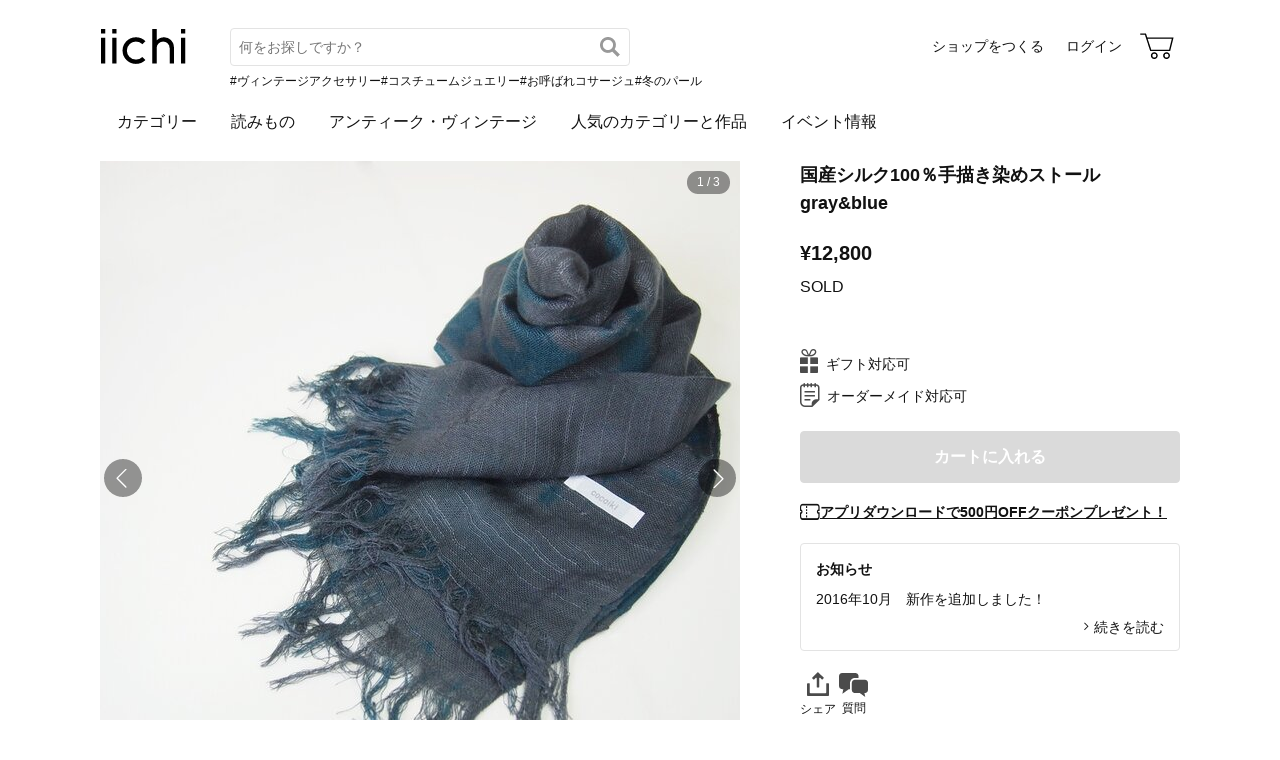

--- FILE ---
content_type: text/html; charset=utf-8
request_url: https://www.iichi.com/listing/item/1469852?ref=itm_feedbk-ttl
body_size: 8631
content:
<!DOCTYPE html>
<html lang="ja">
<head prefix="og: http://ogp.me/ns# fb: http://ogp.me/ns/fb# product: http://ogp.me/ns/product#">
<script src="https://js.sentry-cdn.com/27e560bf1618495ead1c45ec66cb2552.min.js" crossorigin="anonymous"></script>
<script>
Sentry.onLoad(function() {
  Sentry.init({
    dsn: 'https://27e560bf1618495ead1c45ec66cb2552@o160031.ingest.us.sentry.io/1223145',
    environment: 'prod',
    attachStacktrace: false,
    normalizeDepth: 5,
    integrations: [Sentry.browserTracingIntegration()],
    tracesSampleRate: 0.025,
    debug: false
  });
  });
</script>
<meta charset="utf-8">
<title>国産シルク100％手描き染めストール gray&amp;blue | iichi 日々の暮らしを心地よくするハンドメイドやアンティークのマーケットプレイス</title>
<meta name="description" content="国産シルクを使い友禅染手法を取り入れた一点ものストールです。  着物と同じ絹に、 友禅の手法で使用される染料で染め、  筆にて手描きで色を入れ、いくつかの工程を経て、 完成させます。 シルクですから日よけにも役立ちます。  シンプルなコーディネートの服装に首に掛ければ、アクセン…" />
<meta property="og:title" content="国産シルク100％手描き染めストール gray&amp;blue" />
<meta property="og:description" content="国産シルクを使い友禅染手法を取り入れた一点ものストールです。  着物と同じ絹に、 友禅の手法で使用される染料で染め、  筆にて手描きで色を入れ、いくつかの工程を経て、 完成させます。 シルクですから日よけにも役立ちます。  シンプルなコーディネートの服装に首に掛ければ、アクセン…" />
<meta property="twitter:title" content="国産シルク100％手描き染めストール gray&amp;blue" />
<meta property="twitter:description" content="国産シルクを使い友禅染手法を取り入れた一点ものストールです。  着物と同じ絹に、 友禅の手法で使用される染料で染め、  筆にて手描きで色を入れ、いくつかの工程を経て、 完成させます。 シルクですから日よけにも役立ちます。  シンプルなコーディネートの服装に首に掛ければ、アクセン…" />
<meta name="viewport" content="width=device-width, initial-scale=1.0, viewport-fit=cover" />
<meta name="format-detection" content="telephone=no" />
<link rel="preload" href="https://cdn.iichi.com/r/h/640/item/1469852/it-5b8cf048711e2-1200.jpg" as="image" />
<link rel="canonical" href="https://www.iichi.com/listing/item/1469852" />

<link rel="shortcut icon" type="image/vnd.microsoft.icon" href="/favicon.ico" />
<link rel="icon" type="image/png" href="/favicon.png" />
<link rel="apple-touch-icon" href="/apple-touch-icon.png">
<link rel="preload" href="https://cdn.iichi.com/assets/dist/fonts/iichi-icon.f162558996c95069.woff" as="font" crossorigin>
<link rel="prefetch" href="https://cdn.iichi.com/assets/dist/css/item.6b63b8ae31a041aa.css" as="style">
<link rel="prefetch" href="https://cdn.iichi.com/assets/dist/js/page/listing/item.b8c9405b468536ca.js" as="script">

<meta name="apple-mobile-web-app-title" content="iichi">

<link rel="stylesheet" type="text/css" media="screen" href="https://cdn.iichi.com/assets/dist/css/common.f299c8494301b936.css" />
<link rel="stylesheet" type="text/css" media="screen" href="https://cdn.iichi.com/assets/dist/css/item.6b63b8ae31a041aa.css" />

<meta property="og:image" content="https://cdn.iichi.com/r/w/640/item/1469852/it-5b8cf048711e2-1200.jpg" />
<meta property="og:image" content="https://cdn.iichi.com/r/w/640/item/1469852/it-5b8cf0489cc5b-1200.jpg" />
<meta property="og:image" content="https://cdn.iichi.com/r/w/640/item/1469852/it-5b8cf048c69f4-1200.jpg" />
<meta property="og:url" content="https://www.iichi.com/listing/item/1469852" />
<meta property="og:type" content="product" />
<meta property="og:price:amount" content="12800" />
<meta property="og:price:currency" content="JPY" />
<meta property="og:availability" content="out of stock" />
<meta property="product:title" content="国産シルク100％手描き染めストール gray&amp;blue" />
<meta property="product:description" content="国産シルクを使い友禅染手法を取り入れた一点ものストールです。 
着物と同じ絹に、 友禅の手法で使用される染料で染め、 
筆にて手描きで色を入れ、いくつかの工程を経て、 完成させます。
シルクですから日よけにも役立ちます。 
シンプルなコーディネートの服装に首に掛ければ、アクセントになります。 
絹に染色している為、発色が良く、お顔も華やぎ明るい印象に。 

明るい色彩を意識して作成しており、 
筆による着彩を特長としています。
よりきれいに華やかに楽しくなるような物を作成できるように心がけております。

絹100％ですので、夏は吸水と乾燥にすぐれ気持よく、
冬は軽くても暖かく、また、日焼け防止としても効果があると言われています。

サイズ 約53cm×190cm


--------------------------------------------------------------------------------------------------------
色止めをしていますので殆ど心配はございませんが、
万一のため以下の事におきをつけ下さい。

※洗濯の際は手洗い水洗いもできますが色味や風合いが損なわれることがございます
※素材の特性上、ドライクリーニングをお勧め致します
※他のものと一緒に洗う事はお避けください
※汗や雨でぬれた場合、着用中の摩擦により色移りすることがありますのでご注意ください
※汚れやシミがついてもこすらないで下さい
--------------------------------------------------------------------------------------------------------

※やさしく水だけで手洗いしていただく事で長くお使い頂いていますので
　個人的にはこちらをお勧めしております。" />
<meta property="product:product_link" content="https://www.iichi.com/listing/item/1469852" />
<meta property="product:brand" content="cocoiki" />
<meta property="product:category" content="ストール・マフラー" />
<meta property="product:price:amount" content="12800" />
<meta property="product:price:currency" content="JPY" />
<meta property="og:site_name" content="iichi（いいち）" />
<meta property="fb:app_id" content="454486511262206" />

<meta property="twitter:image:src" content="https://cdn.iichi.com/r/w/640/item/1469852/it-5b8cf048711e2-1200.jpg" />
<meta property="twitter:url" content="https://www.iichi.com/listing/item/1469852" />
<meta property="twitter:card" content="summary_large_image" />
<meta property="twitter:data1" content="¥12,800" />
<meta property="twitter:label1" content="価格" />
<meta property="twitter:data2" content="cocoiki" />
<meta property="twitter:label2" content="ショップ" />
<meta property="twitter:site" content="@iichi_Japan" />

<script type="application/ld+json">{"@context":"http:\/\/schema.org","@type":"BreadcrumbList","itemListElement":[{"@type":"ListItem","position":1,"name":"\u30c8\u30c3\u30d7","item":"https:\/\/www.iichi.com\/"},{"@type":"ListItem","position":2,"name":"\u30cf\u30f3\u30c9\u30e1\u30a4\u30c9\u30fb\u30af\u30e9\u30d5\u30c8","item":"https:\/\/www.iichi.com\/listing"},{"@type":"ListItem","position":3,"name":"\u30d5\u30a1\u30c3\u30b7\u30e7\u30f3","item":"https:\/\/www.iichi.com\/category\/clothing"},{"@type":"ListItem","position":4,"name":"\u30b9\u30c8\u30fc\u30eb\u30fb\u30de\u30d5\u30e9\u30fc","item":"https:\/\/www.iichi.com\/category\/clothing\/scarf_snood"},{"@type":"ListItem","position":5,"name":"\u56fd\u7523\u30b7\u30eb\u30af100\uff05\u624b\u63cf\u304d\u67d3\u3081\u30b9\u30c8\u30fc\u30eb gray&blue","item":"https:\/\/www.iichi.com\/listing\/item\/1469852"}]}</script><script id="json-ld-product" type="application/ld+json">{"@context":"http:\/\/schema.org","@type":"Product","productID":1469852,"name":"\u56fd\u7523\u30b7\u30eb\u30af100\uff05\u624b\u63cf\u304d\u67d3\u3081\u30b9\u30c8\u30fc\u30eb gray&blue","url":"https:\/\/www.iichi.com\/listing\/item\/1469852","image":"https:\/\/cdn.iichi.com\/r\/w\/640\/item\/1469852\/it-5b8cf048711e2-1200.jpg","description":"\u56fd\u7523\u30b7\u30eb\u30af\u3092\u4f7f\u3044\u53cb\u7985\u67d3\u624b\u6cd5\u3092\u53d6\u308a\u5165\u308c\u305f\u4e00\u70b9\u3082\u306e\u30b9\u30c8\u30fc\u30eb\u3067\u3059\u3002 \n\u7740\u7269\u3068\u540c\u3058\u7d79\u306b\u3001 \u53cb\u7985\u306e\u624b\u6cd5\u3067\u4f7f\u7528\u3055\u308c\u308b\u67d3\u6599\u3067\u67d3\u3081\u3001 \n\u7b46\u306b\u3066\u624b\u63cf\u304d\u3067\u8272\u3092\u5165\u308c\u3001\u3044\u304f\u3064\u304b\u306e\u5de5\u7a0b\u3092\u7d4c\u3066\u3001 \u5b8c\u6210\u3055\u305b\u307e\u3059\u3002\n\u30b7\u30eb\u30af\u3067\u3059\u304b\u3089\u65e5\u3088\u3051\u306b\u3082\u5f79\u7acb\u3061\u307e\u3059\u3002 \n\u30b7\u30f3\u30d7\u30eb\u306a\u30b3\u30fc\u30c7\u30a3\u30cd\u30fc\u30c8\u306e\u670d\u88c5\u306b\u9996\u306b\u639b\u3051\u308c\u3070\u3001\u30a2\u30af\u30bb\u30f3\u30c8\u306b\u306a\u308a\u307e\u3059\u3002 \n\u7d79\u306b\u67d3\u8272\u3057\u3066\u3044\u308b\u70ba\u3001\u767a\u8272\u304c\u826f\u304f\u3001\u304a\u9854\u3082\u83ef\u3084\u304e\u660e\u308b\u3044\u5370\u8c61\u306b\u3002 \n\n\u660e\u308b\u3044\u8272\u5f69\u3092\u610f\u8b58\u3057\u3066\u4f5c\u6210\u3057\u3066\u304a\u308a\u3001 \n\u7b46\u306b\u3088\u308b\u7740\u5f69\u3092\u7279\u9577\u3068\u3057\u3066\u3044\u307e\u3059\u3002\n\u3088\u308a\u304d\u308c\u3044\u306b\u83ef\u3084\u304b\u306b\u697d\u3057\u304f\u306a\u308b\u3088\u3046\u306a\u7269\u3092\u4f5c\u6210\u3067\u304d\u308b\u3088\u3046\u306b\u5fc3\u304c\u3051\u3066\u304a\u308a\u307e\u3059\u3002\n\n\u7d79100\uff05\u3067\u3059\u306e\u3067\u3001\u590f\u306f\u5438\u6c34\u3068\u4e7e\u71e5\u306b\u3059\u3050\u308c\u6c17\u6301\u3088\u304f\u3001\n\u51ac\u306f\u8efd\u304f\u3066\u3082\u6696\u304b\u304f\u3001\u307e\u305f\u3001\u65e5\u713c\u3051\u9632\u6b62\u3068\u3057\u3066\u3082\u52b9\u679c\u304c\u3042\u308b\u3068\u8a00\u308f\u308c\u3066\u3044\u307e\u3059\u3002\n\n\u30b5\u30a4\u30ba \u7d0453cm\u00d7190cm\n\n\n--------------------------------------------------------------------------------------------------------\n\u8272\u6b62\u3081\u3092\u3057\u3066\u3044\u307e\u3059\u306e\u3067\u6b86\u3069\u5fc3\u914d\u306f\u3054\u3056\u3044\u307e\u305b\u3093\u304c\u3001\n\u4e07\u4e00\u306e\u305f\u3081\u4ee5\u4e0b\u306e\u4e8b\u306b\u304a\u304d\u3092\u3064\u3051\u4e0b\u3055\u3044\u3002\n\n\u203b\u6d17\u6fef\u306e\u969b\u306f\u624b\u6d17\u3044\u6c34\u6d17\u3044\u3082\u3067\u304d\u307e\u3059\u304c\u8272\u5473\u3084\u98a8\u5408\u3044\u304c\u640d\u306a\u308f\u308c\u308b\u3053\u3068\u304c\u3054\u3056\u3044\u307e\u3059\n\u203b\u7d20\u6750\u306e\u7279\u6027\u4e0a\u3001\u30c9\u30e9\u30a4\u30af\u30ea\u30fc\u30cb\u30f3\u30b0\u3092\u304a\u52e7\u3081\u81f4\u3057\u307e\u3059\n\u203b\u4ed6\u306e\u3082\u306e\u3068\u4e00\u7dd2\u306b\u6d17\u3046\u4e8b\u306f\u304a\u907f\u3051\u304f\u3060\u3055\u3044\n\u203b\u6c57\u3084\u96e8\u3067\u306c\u308c\u305f\u5834\u5408\u3001\u7740\u7528\u4e2d\u306e\u6469\u64e6\u306b\u3088\u308a\u8272\u79fb\u308a\u3059\u308b\u3053\u3068\u304c\u3042\u308a\u307e\u3059\u306e\u3067\u3054\u6ce8\u610f\u304f\u3060\u3055\u3044\n\u203b\u6c5a\u308c\u3084\u30b7\u30df\u304c\u3064\u3044\u3066\u3082\u3053\u3059\u3089\u306a\u3044\u3067\u4e0b\u3055\u3044\n--------------------------------------------------------------------------------------------------------\n\n\u203b\u3084\u3055\u3057\u304f\u6c34\u3060\u3051\u3067\u624b\u6d17\u3044\u3057\u3066\u3044\u305f\u3060\u304f\u4e8b\u3067\u9577\u304f\u304a\u4f7f\u3044\u9802\u3044\u3066\u3044\u307e\u3059\u306e\u3067\n\u3000\u500b\u4eba\u7684\u306b\u306f\u3053\u3061\u3089\u3092\u304a\u52e7\u3081\u3057\u3066\u304a\u308a\u307e\u3059\u3002","brand":{"@type":"Brand","name":"cocoiki","image":"https:\/\/cdn.iichi.com\/r\/w\/640\/avatar\/5849\/av-5813427729c04-640.jpg","url":"https:\/\/www.iichi.com\/shop\/akdesign"},"offers":{"@type":"Offer","priceCurrency":"JPY","price":12800,"availability":"http:\/\/schema.org\/OutOfStock","seller":{"@type":"Person","name":"cocoiki","image":"https:\/\/cdn.iichi.com\/r\/w\/640\/avatar\/5849\/av-5813427729c04-640.jpg","url":"https:\/\/www.iichi.com\/shop\/akdesign"},"offeredBy":{"@type":"Person","name":"cocoiki","image":"https:\/\/cdn.iichi.com\/r\/w\/640\/avatar\/5849\/av-5813427729c04-640.jpg","url":"https:\/\/www.iichi.com\/shop\/akdesign"},"shippingDetails":[{"@type":"OfferShippingDetails","shippingRate":{"@type":"MonetaryAmount","currency":"JPY","value":350},"shippingDestination":{"@type":"DefinedRegion","addressCountry":"JP"},"deliveryTime":{"@type":"ShippingDeliveryTime","handlingTime":{"@type":"QuantitativeValue","minValue":0,"maxValue":2,"unitCode":"DAY"}}}]},"color":"Gray","aggregateRating":{"@type":"AggregateRating","ratingValue":5,"reviewCount":1,"bestRating":5,"worstRating":1}}</script></head>
<body>
<!-- Google Tag Manager (noscript) -->
<noscript><iframe src="https://www.googletagmanager.com/ns.html?id=GTM-5V9TGK"
height="0" width="0" style="display:none;visibility:hidden"></iframe></noscript>
<!-- End Google Tag Manager (noscript) -->
<app-download-banner>
  <div class="app-download-banner"></div>
</app-download-banner>

<header id="header" class="hide-navigation">
  <i-header
    data-initial-query=""
    data-use-h1="false"
    data-is-account="false"
    data-is-simple="false"
    data-api-key="mDpQA0LyPx7pmRFxOUUFJ2dKyrZqwwote3hR"
  >
    <div class="header-inner">
      <div><a href="/"><img src="https://cdn.iichi.com/assets/dist/svgs/vue/iichi-logo.svg" alt="iichi" width="87" height="37"></a></div>    </div>
  </i-header>
</header>

<main id="container">
<div id="content">
    <div id="item">
        <photo-viewer data-pictures="[{&quot;path&quot;:&quot;\/item\/1469852\/it-5b8cf048711e2-1200.jpg&quot;,&quot;alt&quot;:&quot;\u56fd\u7523\u30b7\u30eb\u30af100\uff05\u624b\u63cf\u304d\u67d3\u3081\u30b9\u30c8\u30fc\u30eb gray&amp;blue&quot;,&quot;width&quot;:2560,&quot;height&quot;:1920,&quot;comment&quot;:&quot;&quot;},{&quot;path&quot;:&quot;\/item\/1469852\/it-5b8cf0489cc5b-1200.jpg&quot;,&quot;alt&quot;:&quot;\u56fd\u7523\u30b7\u30eb\u30af100\uff05\u624b\u63cf\u304d\u67d3\u3081\u30b9\u30c8\u30fc\u30eb gray&amp;blue&quot;,&quot;width&quot;:2560,&quot;height&quot;:1920,&quot;comment&quot;:&quot;&quot;},{&quot;path&quot;:&quot;\/item\/1469852\/it-5b8cf048c69f4-1200.jpg&quot;,&quot;alt&quot;:&quot;\u56fd\u7523\u30b7\u30eb\u30af100\uff05\u624b\u63cf\u304d\u67d3\u3081\u30b9\u30c8\u30fc\u30eb gray&amp;blue&quot;,&quot;width&quot;:2560,&quot;height&quot;:1920,&quot;comment&quot;:&quot;&quot;}]" data-has-thumbnail="true">
      <div class="photo-viewer-main">
                <div class="photo-viewer-image-wrap">
          <img alt="国産シルク100％手描き染めストール gray&amp;blue" width="640" height="640" fetchpriority="high" src="https://cdn.iichi.com/r/h/640/item/1469852/it-5b8cf048711e2-1200.jpg" />                  </div>
      </div>
            <ul class="photo-viewer-thumbnail">
                <li class="is-current">
          <div class="photo">
            <img src="https://cdn.iichi.com/r/h/120/item/1469852/it-5b8cf048711e2-1200.jpg" />          </div>
        </li>
                <li >
          <div class="photo">
            <img src="https://cdn.iichi.com/r/h/120/item/1469852/it-5b8cf0489cc5b-1200.jpg" />          </div>
        </li>
                <li >
          <div class="photo">
            <img src="https://cdn.iichi.com/r/h/120/item/1469852/it-5b8cf048c69f4-1200.jpg" />          </div>
        </li>
              </ul>
          </photo-viewer>
    
    <div class="item-info">
            <h1>国産シルク100％手描き染めストール gray&amp;blue</h1>
      <div class="item-price-like">
        <div class="item-price" class="sold">
          <div class="price">&yen;12,800</div>
          <div class="stock">
                        SOLD
                      </div>
        </div>
        <div class="item-like">
          <like-button data-item-id="1469852"></like-button>
        </div>
      </div>

              <send-request-button
  data-item-id="1469852"
  data-shop-id="5849"
  data-is-me="0"
  data-is-subscribed="0"
></send-request-button>
      
      <ul class="item-option">
                        <li class="gift"><i class="icon-gift"></i>ギフト対応可</li>
                        <li class="ordermade"><i class="icon-ordermade"></i>オーダーメイド対応可</li>
              </ul>

      <div class="cart-button" style="height:calc(80.49px * 0 + 58px)">
        <cart-button
  data-item-id="1469852"
  data-shop-id="5849"
  data-stock="0"
  data-has-option="0"
  data-is-on-vacation="0"
  ></cart-button>
      </div>

      <p class="coupon-promotion"><i class="icon-coupon"></i><a href="/lp/app-new-coupon" class="coupon-text">アプリダウンロードで500円OFFクーポンプレゼント！</a></p>

      
            <div class="information">
        <div class="information-title">
          <h2>お知らせ</h2>
        </div>
        <p class="information-text">2016年10月　新作を追加しました！</p>
        <p class="information-more"><a href="/shop/akdesign/information">続きを読む</a></p>
      </div>
      
      <div class="share-message">
        <social-share
          data-title="国産シルク100％手描き染めストール gray&amp;blue - cocoiki"
          data-url="https://www.iichi.com/listing/item/1469852"
        ></social-share>
                <message-button
          data-item-id="1469852"
          data-shop-id="5849"
          data-subject="国産シルク100％手描き染めストール gray&amp;blue"
                  ></message-button>
              </div>

          </div>

    <div class="item-description">
      <p class="text">国産シルクを使い友禅染手法を取り入れた一点ものストールです。 <br />
着物と同じ絹に、 友禅の手法で使用される染料で染め、 <br />
筆にて手描きで色を入れ、いくつかの工程を経て、 完成させます。<br />
シルクですから日よけにも役立ちます。 <br />
シンプルなコーディネートの服装に首に掛ければ、アクセントになります。 <br />
絹に染色している為、発色が良く、お顔も華やぎ明るい印象に。 <br />
<br />
明るい色彩を意識して作成しており、 <br />
筆による着彩を特長としています。<br />
よりきれいに華やかに楽しくなるような物を作成できるように心がけております。<br />
<br />
絹100％ですので、夏は吸水と乾燥にすぐれ気持よく、<br />
冬は軽くても暖かく、また、日焼け防止としても効果があると言われています。<br />
<br />
サイズ 約53cm×190cm<br />
<br />
<br />
--------------------------------------------------------------------------------------------------------<br />
色止めをしていますので殆ど心配はございませんが、<br />
万一のため以下の事におきをつけ下さい。<br />
<br />
※洗濯の際は手洗い水洗いもできますが色味や風合いが損なわれることがございます<br />
※素材の特性上、ドライクリーニングをお勧め致します<br />
※他のものと一緒に洗う事はお避けください<br />
※汗や雨でぬれた場合、着用中の摩擦により色移りすることがありますのでご注意ください<br />
※汚れやシミがついてもこすらないで下さい<br />
--------------------------------------------------------------------------------------------------------<br />
<br />
※やさしく水だけで手洗いしていただく事で長くお使い頂いていますので<br />
　個人的にはこちらをお勧めしております。</p>
      <div class="item-tags">
  <ul>
        <li><a href="/listing?q=%E3%82%B9%E3%83%88%E3%83%BC%E3%83%AB">#ストール</a></li>
        <li><a href="/listing?q=%E3%82%B7%E3%83%AB%E3%82%AF">#シルク</a></li>
        <li><a href="/listing?q=%E7%B5%B9">#絹</a></li>
        <li><a href="/listing?q=%E3%82%AB%E3%83%A9%E3%83%95%E3%83%AB">#カラフル</a></li>
        <li><a href="/listing?q=%E3%81%99%E3%81%A8%E3%83%BC%E3%82%8B">#すとーる</a></li>
        <li><a href="/listing?q=%E3%82%B9%E3%82%AB%E3%83%BC%E3%83%95">#スカーフ</a></li>
        <li><a href="/listing?q=%E3%81%99%E3%81%8B%E3%83%BC%E3%81%B5">#すかーふ</a></li>
        <li><a href="/listing?q=%E3%82%84%E3%81%95%E3%81%97%E3%81%84">#やさしい</a></li>
        <li><a href="/listing?q=%E3%81%8A%E3%81%97%E3%82%83%E3%82%8C">#おしゃれ</a></li>
        <li><a href="/listing?q=%E3%82%84%E3%82%8F%E3%82%89%E3%81%8B%E3%81%84">#やわらかい</a></li>
      </ul>
</div>
    </div>

    <div class="item-info2">
      <details class="shipping-plans">
  <summary>
    <h2>発送方法</h2>
  </summary>
    <shipping-plans data-item-id="1469852" />
  </details>
<div class="shipping-period">
  <div class="heading">
    <h2>発送までの目安</h2>
    <div class="days">2日</div>
  </div>
</div>

      
      
      <div class="shop-info">
  <h2>ショップ</h2>
  <div class="shop-bg">
  <img alt="cocoiki" width="600" height="200" src="https://cdn.iichi.com/r/w/340/h/277/gallery/5849/gl-5fd7102c66b99-340x277.png" /></div>
<div class="shop-main">
  <div class="shop-photo">
    <a href="/shop/akdesign">
      <img alt="cocoiki" width="90" height="90" src="https://cdn.iichi.com/r/w/212/avatar/5849/av-5813427729c04-640.jpg" />    </a>
  </div>
  <div class="shop-content">
    <p class="shop-name"><a href="/shop/akdesign">cocoiki</a></p>
    <div class="shop-other">
      <div class="shop-other-text">埼玉 </div>
      <div class="follow-button">
        <follow-button
  data-disabled="false"
  data-member-id="5849"
  data-small="true"
></follow-button>
                <div class="follow-recommend">
          <follow-recommend-if-item-liked data-item-id="1469852" data-member-id="5849"></follow-recommend-if-item-liked>
        </div>
              </div>
    </div>
  </div>
</div>
<div class="shop-photo-item">
  <ul class="items">
      <li>
      <a href="/listing/item/1979885">
        <img alt="国産シルク100％手描き染めストール 青紫&amp;黄茶" width="89" height="89" loading="lazy" src="https://cdn.iichi.com/r/w/268/h/268/item/1979885/it-5fdc12769193a-1200.jpg" />      </a>
    <meta content="国産シルク100％手描き染めストール 青紫&amp;黄茶" />
    </li>
      <li>
      <a href="/listing/item/1979880">
        <img alt="国産シルク100％手描き染めストール 青紫&amp;黄茶" width="89" height="89" loading="lazy" src="https://cdn.iichi.com/r/w/268/h/268/item/1979880/it-5fdc12131b1e0-1200.jpg" />      </a>
    <meta content="国産シルク100％手描き染めストール 青紫&amp;黄茶" />
    </li>
      <li>
      <a href="/listing/item/1979877">
        <img alt="国産シルク100％手描き染めストール 緑&amp;菖蒲色" width="89" height="89" loading="lazy" src="https://cdn.iichi.com/r/w/268/h/268/item/1979877/it-5fdc1163b5e31-1200.jpg" />      </a>
    <meta content="国産シルク100％手描き染めストール 緑&amp;菖蒲色" />
    </li>
      <li>
      <a href="/listing/item/1979874">
        <img alt="国産シルク100％手描き染めストール 緑青色&amp;菜の花色" width="89" height="89" loading="lazy" src="https://cdn.iichi.com/r/w/268/h/268/item/1979874/it-5fdc111496cc3-1200.jpg" />      </a>
    <meta content="国産シルク100％手描き染めストール 緑青色&amp;菜の花色" />
    </li>
      <li>
      <a href="/listing/item/1979871">
        <img alt="国産シルク100％手描き染めストール 若緑&amp;菜の花色&amp;灰色" width="89" height="89" loading="lazy" src="https://cdn.iichi.com/r/w/268/h/268/item/1979871/it-5fdc10d206039-1200.jpg" />      </a>
    <meta content="国産シルク100％手描き染めストール 若緑&amp;菜の花色&amp;灰色" />
    </li>
      <li>
      <a href="/listing/item/1979870">
        <img alt="国産シルク100％手描き染めストール 緑&amp;銀煤竹" width="89" height="89" loading="lazy" src="https://cdn.iichi.com/r/w/268/h/268/item/1979870/it-5fdc10782864c-1200.jpg" />      </a>
    <meta content="国産シルク100％手描き染めストール 緑&amp;銀煤竹" />
    </li>
      <li>
      <a href="/listing/item/1979867">
        <img alt="国産シルク100％手描き染めストール 千歳緑&amp;緑" width="89" height="89" loading="lazy" src="https://cdn.iichi.com/r/w/268/h/268/item/1979867/it-5fdc1014c96ef-1200.jpg" />      </a>
    <meta content="国産シルク100％手描き染めストール 千歳緑&amp;緑" />
    </li>
      <li>
      <a href="/listing/item/1979866">
        <img alt="国産シルク100％手描き染めストール 納戸色&amp;樺色" width="89" height="89" loading="lazy" src="https://cdn.iichi.com/r/w/268/h/268/item/1979866/it-5fdc0fad5d6f2-1200.jpg" />      </a>
    <meta content="国産シルク100％手描き染めストール 納戸色&amp;樺色" />
    </li>
    </ul>
</div>
  </div>
    </div>
  </div>

  <div class="feedback">
  <div class="heading">
    <h2>ショップへの感想コメント</h2>
    <span>(<a href="/shop/akdesign/feedbacks" class="underline">11</a>)</span>
  </div>
  <ul>
                <li>
      <div class="photo">
        <a href="/listing/item/1979836"><img alt="国産シルク100％手描き染めストール 青紫&amp;薄墨色" width="67" height="67" loading="lazy" src="https://cdn.iichi.com/r/w/80/h/80/item/1979836/it-5fdc0c418a335-1200.jpg" /></a>      </div>
      <div class="exp">
        <div class="item-name">
          <a href="/listing/item/1979836">国産シルク100％手描き染めストール 青紫&amp;薄墨色</a>        </div>
        <div class="rating">
                    <span class="stars" data-rate="5" role="img" aria-label="評価：5/5"></span>
          by ジッコ        </div>
        <p>絶妙な色のグラデーションで、気に入りました！</p>
      </div>
    </li>
                    <li>
      <div class="photo">
        <a href="/listing/item/1822248"><img alt="国産シルク100％手描き染めストール blue&amp;purple" width="67" height="67" loading="lazy" src="https://cdn.iichi.com/r/w/80/h/80/item/1822248/it-5ea42127edc86-1200.jpg" /></a>      </div>
      <div class="exp">
        <div class="item-name">
          <a href="/listing/item/1822248">国産シルク100％手描き染めストール blue&amp;purple</a>        </div>
        <div class="rating">
                    <span class="stars" data-rate="5" role="img" aria-label="評価：5/5"></span>
          by ななほし        </div>
        <p>とても鮮やかな色合いで、気に入っています。</p>
      </div>
    </li>
                    <li>
      <div class="photo">
        <a href="/listing/item/1822690"><img alt="国産シルク100％手描き染めストール yellow&amp;gray" width="67" height="67" loading="lazy" src="https://cdn.iichi.com/r/w/80/h/80/item/1822690/it-5ea4f824bb6d5-1200.jpg" /></a>      </div>
      <div class="exp">
        <div class="item-name">
          <a href="/listing/item/1822690">国産シルク100％手描き染めストール yellow&amp;gray</a>        </div>
        <div class="rating">
                    <span class="stars" data-rate="5" role="img" aria-label="評価：5/5"></span>
          by yoko youko        </div>
        <p>遠く埼玉から、待ちに待ったスカーフが届きました。
希望通りのスカーフでした。ありがとうございました。</p>
      </div>
    </li>
                    <li>
      <div class="photo">
        <a href="/listing/item/1469809"><img alt="国産シルク100％手描き染めストール green&amp;navy blue-" width="67" height="67" loading="lazy" src="https://cdn.iichi.com/r/w/80/h/80/item/1469809/it-5b8ce31c364df-1200.jpg" /></a>      </div>
      <div class="exp">
        <div class="item-name">
          <a href="/listing/item/1469809">国産シルク100％手描き染めストール green&amp;navy blue-</a>        </div>
        <div class="rating">
                    <span class="stars" data-rate="5" role="img" aria-label="評価：5/5"></span>
          by ayamasataka        </div>
        <p>刷毛跡の色合いがとてもいいです。</p>
      </div>
    </li>
                    <li>
      <div class="photo">
        <a href="/listing/item/1469851"><img alt="国産シルク100％手描き染めストール pink&amp;purple" width="67" height="67" loading="lazy" src="https://cdn.iichi.com/r/w/80/h/80/item/1469851/it-5b8cef9483860-1200.jpg" /></a>      </div>
      <div class="exp">
        <div class="item-name">
          <a href="/listing/item/1469851">国産シルク100％手描き染めストール pink&amp;purple</a>        </div>
        <div class="rating">
                    <span class="stars" data-rate="5" role="img" aria-label="評価：5/5"></span>
                  </div>
        <p>絶妙な色合い、手触り肌感、申し分ないです。
薄くても温かく冬でも十分いけます。
素敵なストールありがとうございました。</p>
      </div>
    </li>
          </ul>
</div>

  <same-category-items
    data-category-id="141200"
    data-is-vintage="false"
    data-price="12800"
  ></same-category-items>
</div><!-- /#content -->




<script id="json-worldshopping" type="application/json">{"itemId":1469852,"title":"\u56fd\u7523\u30b7\u30eb\u30af100\uff05\u624b\u63cf\u304d\u67d3\u3081\u30b9\u30c8\u30fc\u30eb gray&blue","price":12800,"image":"https:\/\/cdn.iichi.com\/r\/w\/640\/item\/1469852\/it-5b8cf048711e2-1200.jpg","stock":0,"category":"\u30b9\u30c8\u30fc\u30eb\u30fb\u30de\u30d5\u30e9\u30fc","shop":{"name":"cocoiki","url":"https:\/\/www.iichi.com\/shop\/akdesign"},"item_options":[]}</script>
<browsing-history></browsing-history>
<nav class="breadcrumb" aria-label="パンくずリスト">
  <ol>
        <li>
            <a href="https://www.iichi.com/">トップ</a>
          </li>
        <li>
            <a href="https://www.iichi.com/listing">ハンドメイド・クラフト</a>
          </li>
        <li>
            <a href="https://www.iichi.com/category/clothing">ファッション</a>
          </li>
        <li>
            <a href="https://www.iichi.com/category/clothing/scarf_snood">ストール・マフラー</a>
          </li>
        <li>
            <span aria-current="page">国産シルク100％手描き染めストール gray&amp;blue</span>
          </li>
      </ol>
</nav>
<app-banner></app-banner>
</main><!-- /#container -->
<footer id="footer">
  <div class="footer-inner">
    <div class="footer-title">
      <a class="footer-logo" href="/"><img src="https://cdn.iichi.com/assets/dist/svgs/vue/iichi-logo.svg" alt="iichi" width="71" height="30"></a>
      <span class="tagline">iichi | 日々の暮らしを心地よくするハンドメイドやアンティークのマーケットプレイス</span>
    </div>
    <ul class="footer-social">
      <li>
        <a href="https://www.instagram.com/iichi_japan/" target="_blank" class="ig" rel="noreferrer" aria-label="Instagram">
          <i class="icon-instagram"></i>
        </a>
      </li>
      <li>
        <a href="https://www.facebook.com/iichi.Japan" target="_blank" class="fb" rel="noreferrer" aria-label="Facebook">
          <i class="icon-facebook"></i>
        </a>
      </li>
      <li>
        <a href="https://x.com/iichi_Japan" target="_blank" class="tw" rel="noreferrer" aria-label="X">
          <i class="icon-twitter"></i>
        </a>
      </li>
    </ul>
    <div class="footer-navigation">
      <div class="footer-links">
        <p class="footer-heading">iichiについて</p>
        <ul>
          <li><a href="/about">iichiについて</a></li>
          <li><a href="/news">ニュース</a></li>
          <li><a href="https://help.iichi.com/hc/ja/" target="_blank" rel="noreferrer">ヘルプ</a></li>
        </ul>
      </div>
      <div class="footer-links">
        <p class="footer-heading">作品を購入する</p>
        <ul>
          <li><a href="/buy">お買い物をする</a></li>
          <li><a href="/listing?vintage=on">アンティークを購入する</a></li>
        </ul>
        <p class="footer-heading">作品を販売する</p>
        <ul>
          <li><a href="/sell">ショップをつくる</a></li>
          <li><a href="/shop-entry/vintage">アンティークのショップをつくる</a></li>
        </ul>
      </div>
      <div class="footer-links">
        <p class="footer-heading">コンテンツを楽しむ</p>
        <ul>
          <li><a href="/contents">読みもの</a></li>
          <li><a href="/contents/series/newsletter">iichi通信</a></li>
          <li><a href="/contents/series/special">暮らしと手仕事</a></li>
          <li><a href="/event">イベント情報</a></li>
        </ul>
      </div>
      <div class="footer-links">
        <p class="footer-heading">作品を探す</p>
        <ul>
          <li><a href="/listing">作品一覧</a></li>
          <li><a href="/featured">人気のカテゴリーと作品</a></li>
          <li><a href="/instagram">Instagramでご紹介した作品</a></li>
          <li><a href="/shops">ショップ一覧</a></li>
          <li><a href="/retail-store">小売店やギャラリーのご紹介</a></li>
        </ul>
      </div>
            <div class="footer-links">
        <ul>
                    <li><a href="/category/accessories">アクセサリー</a></li>
                    <li><a href="/category/clothing">ファッション</a></li>
                    <li><a href="/category/bag_case">バッグ・財布</a></li>
                    <li><a href="/category/kitchenware">器・キッチン</a></li>
                    <li><a href="/category/houseware">家具・インテリア</a></li>
                    <li><a href="/category/miscellaneous-goods">雑貨</a></li>
                            </ul>
      </div>
            <div class="footer-links">
        <ul>
                    <li><a href="/category/art">アート</a></li>
                    <li><a href="/category/kids_baby">キッズ・ベビー</a></li>
                    <li><a href="/category/doll_toy">人形・おもちゃ</a></li>
                    <li><a href="/category/tools_supplies">素材・道具</a></li>
                    <li><a href="/category/food">食品</a></li>
                    <li><a href="/category/others">その他</a></li>
                              <li><a href="/listing?vintage=on">アンティーク・ヴィンテージ</a></li>
                  </ul>
      </div>
          </div>
    <div class="footer-meta">
      <ul class="footer-meta-links">
        <li><a href="https://www.iichi.co.jp" target="_blank" rel="noreferrer">運営企業</a></li>
        <li><a href="https://help.iichi.com/hc/ja/requests/new" target="_blank" rel="noreferrer">お問い合わせ</a></li>
        <li><a href="/privacy">プライバシーポリシー</a></li>
        <li><a href="/rule">利用規約</a></li>
        <li><a href="/notes">特定商取引法に基づく表記</a></li>
        <li><a class="external" href="https://pinkoi.com" target="_blank" rel="noreferrer">Pinkoi.com</a></li>
      </ul>
      <div class="footer-copyright">
        copyright 2026 iichi K.K.
      </div>
    </div>
  </div>
</footer>
<script src="https://cdn.iichi.com/assets/dist/js/vendor.3c4fc86824234b85.js"></script><script>
var Pallet = window.Pallet || {"iichiEnv":"prod","User":{"credentials":[]},"Topics":[{"type":"permissionRequired","props":{"permissionId":603}}],"Item":{"itemId":1469852}};
</script>
<script type="text/javascript">
var Iichi = {
  api_token: 'b9c4e69d5f70be27acde70bac5d08e99'
};
</script>
<script type="text/javascript" src="https://cdn.iichi.com/assets/dist/js/page/listing/item.b8c9405b468536ca.js"></script>
</body>
</html>


--- FILE ---
content_type: text/javascript
request_url: https://cdn.iichi.com/assets/dist/js/page/listing/item.b8c9405b468536ca.js
body_size: 118266
content:
try{("u">typeof window?window:"u">typeof global?global:"u">typeof globalThis?globalThis:"u">typeof self?self:{}).SENTRY_RELEASE={id:"www-225197a17e278ee2d39983480830d792830269d0"}}catch(e){}try{!function(){var e="u">typeof window?window:"u">typeof global?global:"u">typeof globalThis?globalThis:"u">typeof self?self:{},t=(new e.Error).stack;t&&(e._sentryDebugIds=e._sentryDebugIds||{},e._sentryDebugIds[t]="704737f1-28ac-40d2-b514-8356cb649ad8",e._sentryDebugIdIdentifier="sentry-dbid-704737f1-28ac-40d2-b514-8356cb649ad8")}()}catch(e){}(()=>{var e,t,i,a,n={22643(e,t,i){var a=i(23536),n=i(75248)(a);n.push([e.id,".CartButton__form--dK3Px{display:flex;flex-direction:column;height:100%;justify-content:space-between}.CartButton__cartButtonWrap--XZNIv{height:52px}.CartButton__cartButton--ZgIhz .CartButton__cartButtonOption--Z_zAh{display:none}@media(max-width:639px){.fixed .CartButton__cartButton--ZgIhz{background-color:var(--color-white);bottom:0;box-shadow:0 0 3px #999999a6;height:auto;left:0;padding:10px;position:fixed;width:100%;z-index:1}.fixed .CartButton__cartButton--ZgIhz .CartButton__cartButtonOption--Z_zAh{display:block;margin:10px auto 0;text-decoration:underline}}","",{version:3,sources:["webpack://./src/js/components/listing/CartButton.vue"],names:[],mappings:"AAEA,yBACE,YAAA,CACA,qBAAA,CACA,WAAA,CACA,6BAAA,CAGF,mCACE,WAAA,CAIA,oEACE,YAAA,CAGF,wBACE,sCACE,mCAAA,CACA,QAAA,CACA,4BAAA,CACA,WAAA,CACA,MAAA,CACA,YAAA,CACA,cAAA,CACA,UAAA,CACA,SAAA,CAEA,2EACE,aAAA,CACA,kBAAA,CACA,yBAAA,CAAA",sourcesContent:["@use '@/scss/lib/base/variables' as *;\n\n.form {\n  display: flex;\n  flex-direction: column;\n  height: 100%;\n  justify-content: space-between;\n}\n\n.cartButtonWrap {\n  height: 52px;\n}\n\n.cartButton {\n  .cartButtonOption {\n    display: none;\n  }\n\n  @media (--sp) {\n    :global(.fixed) & {\n      background-color: var(--color-white);\n      bottom: 0;\n      box-shadow: 0 0 3px rgb(153 153 153 / 65%);\n      height: auto;\n      left: 0;\n      padding: 10px;\n      position: fixed;\n      width: 100%;\n      z-index: 1;\n\n      .cartButtonOption {\n        display: block;\n        margin: 10px auto 0;\n        text-decoration: underline;\n      }\n    }\n  }\n}\n"],sourceRoot:""}]),n.locals={form:"CartButton__form--dK3Px",cartButtonWrap:"CartButton__cartButtonWrap--XZNIv",cartButton:"CartButton__cartButton--ZgIhz",cartButtonOption:"CartButton__cartButtonOption--Z_zAh"},e.exports=n},42532(e,t,i){var a=i(23536),n=i(75248)(a);n.push([e.id,".ItemOptions__optionList--c3W4I{padding-bottom:6px}.ItemOptions__optionItem--hazNY{margin-bottom:16px}.ItemOptions__optionTitle--hNjJX{margin-bottom:8px}.ItemOptions__optionTitle--hNjJX .ItemOptions__required--zdqXI{background-color:#d9d9d9;border-radius:3px;font-size:12px;margin-left:8px;padding:3px 5px}.ItemOptions__optionSelect--nHn6t .el-select__wrapper{border-radius:4px}","",{version:3,sources:["webpack://./src/js/components/listing/ItemOptions.vue"],names:[],mappings:"AAEA,gCACE,kBAAA,CAGF,gCACE,kBAAA,CAGF,iCACE,iBAAA,CAEA,+DACE,wBAAA,CACA,iBAAA,CACA,cAAA,CACA,eAAA,CACA,eAAA,CAIJ,sDACE,iBAAA",sourcesContent:["@use '@/scss/lib/base/variables' as *;\n\n.optionList {\n  padding-bottom: 6px;\n}\n\n.optionItem {\n  margin-bottom: 16px;\n}\n\n.optionTitle {\n  margin-bottom: 8px;\n\n  .required {\n    background-color: #d9d9d9;\n    border-radius: 3px;\n    font-size: 12px;\n    margin-left: 8px;\n    padding: 3px 5px;\n  }\n}\n\n.optionSelect :global(.el-select__wrapper) {\n  border-radius: 4px;\n}\n"],sourceRoot:""}]),n.locals={optionList:"ItemOptions__optionList--c3W4I",optionItem:"ItemOptions__optionItem--hazNY",optionTitle:"ItemOptions__optionTitle--hNjJX",required:"ItemOptions__required--zdqXI",optionSelect:"ItemOptions__optionSelect--nHn6t"},e.exports=n},49431(e,t,i){var a=i(23536),n=i(75248)(a);n.push([e.id,".MessageButton__itemButton--eCaY1{font-size:12px;transition:opacity .3s ease-in-out;width:35px}.MessageButton__itemButton--eCaY1 svg{fill:#4b4b4b;margin:5px 0 3px;vertical-align:bottom}.MessageButton__itemButton--eCaY1:not(:disabled):hover{opacity:.8}.MessageButton__itemButton--eCaY1:disabled{color:var(--color-gray500);cursor:not-allowed}.MessageButton__itemButton--eCaY1:disabled svg{fill:var(--color-gray500)}.MessageButton__itemButton--eCaY1 span{display:block}.MessageButton__shopButton--VsjI8{border:1px solid var(--color-gray300);border-radius:50%;display:flex;font-size:18px;padding:7px 6px}.MessageButton__shopButton--VsjI8:not(:disabled):hover{opacity:.8}.MessageButton__shopButton--VsjI8 svg{fill:#4b4b4b;height:18px;position:relative;top:1px}.MessageButton__shopButton--VsjI8:disabled{cursor:not-allowed}.MessageButton__shopButton--VsjI8:disabled svg{fill:var(--color-gray500)}.MessageButton__title--ey8u3{font-size:16px;font-weight:700;margin-bottom:10px}.MessageButton__form--i7two{text-align:left}.MessageButton__form--i7two section{margin-bottom:15px}.MessageButton__form--i7two section .MessageButton__sectionHeader--eda95{align-items:center;display:flex;margin-bottom:6px}.MessageButton__form--i7two section .MessageButton__sectionHeader--eda95>p{margin:0 8px 0 0}.MessageButton__form--i7two .MessageButton__attach--Kwc6j{margin-bottom:20px}.MessageButton__form--i7two .MessageButton__attach--Kwc6j button{border-bottom:1px dashed var(--color-gray600);display:inline-block}.MessageButton__form--i7two .MessageButton__attach--Kwc6j button:hover{text-decoration:none}.MessageButton__form--i7two .MessageButton__attach--Kwc6j button::selection{background:none}.MessageButton__form--i7two .MessageButton__send--P3r5Q{padding:15px 0 0;text-align:center}@media(max-width:639px){.MessageButton__itemButton--eCaY1{font-size:11px}.MessageButton__shopButton--VsjI8 span{display:none}}","",{version:3,sources:["webpack://./src/js/components/listing/MessageButton.vue"],names:[],mappings:"AAEA,kCACE,cAAA,CACA,kCAAA,CACA,UAAA,CAMA,sCACE,YAAA,CACA,gBAAA,CACA,qBAAA,CAGF,uDACE,UAAA,CAGF,2CACE,0BAAA,CACA,kBAAA,CAEA,+CACE,yBAAA,CAIJ,uCACE,aAAA,CAIJ,kCACE,qCAAA,CACA,iBAAA,CACA,YAAA,CACA,cAAA,CACA,eAAA,CAEA,uDACE,UAAA,CAGF,sCACE,YAAA,CACA,WAAA,CACA,iBAAA,CACA,OAAA,CAGF,2CACE,kBAAA,CAEA,+CACE,yBAAA,CAWN,6BACE,cAAA,CACA,eAAA,CACA,kBAAA,CAGF,4BACE,eAAA,CAEA,oCACE,kBAAA,CAEA,yEACE,kBAAA,CACA,YAAA,CACA,iBAAA,CAEA,2EACE,gBAAA,CAKN,0DACE,kBAAA,CAEA,iEACE,6CAAA,CACA,oBAAA,CAEA,uEACE,oBAAA,CAGF,4EACE,eAAA,CAKN,wDACE,gBAAA,CACA,iBAAA,CAvGF,wBALF,kCAMI,cAAA,CAqDF,uCAEI,YAAA,CAvDF",sourcesContent:["@use '@/scss/lib/base/variables' as *;\n\n.itemButton {\n  font-size: 12px;\n  transition: opacity 0.3s ease-in-out;\n  width: 35px;\n\n  @media (--sp) {\n    font-size: 11px;\n  }\n\n  svg {\n    fill: #4b4b4b;\n    margin: 5px 0 3px;\n    vertical-align: bottom;\n  }\n\n  &:not(:disabled):hover {\n    opacity: 0.8;\n  }\n\n  &:disabled {\n    color: var(--color-gray500);\n    cursor: not-allowed;\n\n    svg {\n      fill: var(--color-gray500);\n    }\n  }\n\n  span {\n    display: block;\n  }\n}\n\n.shopButton {\n  border: 1px solid var(--color-gray300);\n  border-radius: 50%;\n  display: flex;\n  font-size: 18px;\n  padding: 7px 6px;\n\n  &:not(:disabled):hover {\n    opacity: 0.8;\n  }\n\n  svg {\n    fill: #4b4b4b;\n    height: 18px;\n    position: relative;\n    top: 1px;\n  }\n\n  &:disabled {\n    cursor: not-allowed;\n\n    svg {\n      fill: var(--color-gray500);\n    }\n  }\n\n  span {\n    @media (--sp) {\n      display: none;\n    }\n  }\n}\n\n.title {\n  font-size: 16px;\n  font-weight: bold;\n  margin-bottom: 10px;\n}\n\n.form {\n  text-align: left;\n\n  section {\n    margin-bottom: 15px;\n\n    .sectionHeader {\n      align-items: center;\n      display: flex;\n      margin-bottom: 6px;\n\n      > p {\n        margin: 0 8px 0 0;\n      }\n    }\n  }\n\n  .attach {\n    margin-bottom: 20px;\n\n    button {\n      border-bottom: 1px dashed var(--color-gray600);\n      display: inline-block;\n\n      &:hover {\n        text-decoration: none;\n      }\n\n      &::selection {\n        background: none;\n      }\n    }\n  }\n\n  .send {\n    padding: 15px 0 0;\n    text-align: center;\n  }\n}\n"],sourceRoot:""}]),n.locals={itemButton:"MessageButton__itemButton--eCaY1",shopButton:"MessageButton__shopButton--VsjI8",title:"MessageButton__title--ey8u3",form:"MessageButton__form--i7two",sectionHeader:"MessageButton__sectionHeader--eda95",attach:"MessageButton__attach--Kwc6j",send:"MessageButton__send--P3r5Q"},e.exports=n},24526(e,t,i){var a=i(23536),n=i(75248)(a);n.push([e.id,`.SameCategoryItems__title--V6LOT{font-size:16px;font-weight:700;margin-bottom:12px}.SameCategoryItems__list--jzuXy{display:flex;gap:10px;overflow-x:auto}.SameCategoryItems__list--jzuXy>li{min-width:calc(15.4% - 10px);padding-bottom:12px;position:relative;width:calc(15.4% - 10px)}.SameCategoryItems__list--jzuXy>li:last-child:after{content:"";height:1px;left:100%;position:absolute;top:0;width:10px}.SameCategoryItems__list--jzuXy>li img{height:auto;width:100%}.SameCategoryItems__list--jzuXy>li .SameCategoryItems__name--QFd3_{margin-top:6px;overflow:hidden;text-overflow:ellipsis;white-space:nowrap}.SameCategoryItems__noItems--LecCC{align-items:center;background-color:var(--color-gray100);display:flex;justify-content:center;min-height:215.41px}.SameCategoryItems__more--__nqv{margin-top:10px;text-align:right}.SameCategoryItems__more--__nqv a{padding-left:12px;position:relative}.SameCategoryItems__more--__nqv a:before{content:"";font-family:iichi-icon;font-size:18px;left:-5px;line-height:1;position:absolute;top:-2px}@media(max-width:639px){.SameCategoryItems__title--V6LOT{margin-bottom:10px}.SameCategoryItems__list--jzuXy{margin:0 -10px;padding:0 0 0 10px}.SameCategoryItems__list--jzuXy>li{min-width:calc(28.6% - 10px);width:calc(28.6% - 10px)}.SameCategoryItems__noItems--LecCC{min-height:calc(28.6vw + 46.14px)}}`,"",{version:3,sources:["webpack://./src/scss/lib/base/_variables.scss","webpack://./src/js/components/listing/SameCategoryItems.vue","webpack://./src/scss/lib/base/_variables-icons.scss"],names:[],mappings:"AAYA,iCCVA,cACE,CAAA,eACA,CAAA,kBACA,CAGE,gCAIJ,YACE,CAAA,QACA,CAAA,eACA,CAIE,mCAGF,4BACE,CAAA,mBACA,CAAA,iBACA,CAAA,wBACA,CAIE,oDAGF,UACE,CAAA,UACA,CAAA,SACA,CAAA,iBACA,CAAA,KACA,CAAA,UACA,CAAA,uCAGF,WACE,CAAA,UACA,CAAA,mEAGF,cACE,CAAA,eACA,CAAA,sBACA,CAAA,kBACA,CAAA,mCAKN,kBACE,CAAA,qCACA,CAAA,YACA,CAAA,sBACA,CAAA,mBACA,CAGE,gCAIJ,eACE,CAAA,gBACA,CAAA,kCAEA,iBACE,CAAA,iBACA,CAAA,yCAEA,WCxDe,CAAA,sBAnBP,CAAA,cD8EN,CAAA,SACA,CAAA,aACA,CAAA,iBACA,CAAA,QACA,CA9EJ,wBAEA,iCALF,kBAMI,CASF,gCALF,cAMI,CAAA,kBACA,CASA,mCANF,4BAOI,CAAA,wBACA,CAiCJ,mCAPF,iCAQI,CAxDA",sourcesContent:["@forward './variables-icons';\n\n// BREAKPOINTS\n$breakpoint-xs: 374px;\n$breakpoint-s: 639px;\n$breakpoint-m: 1023px;\n$breakpoint-l: 1280px;\n\n@custom-media --pc (min-width: #{$breakpoint-s + 1});\n@custom-media --pc-narrow (max-width: #{$breakpoint-l});\n@custom-media --tablet (max-width: #{$breakpoint-m});\n@custom-media --sp (max-width: #{$breakpoint-s});\n@custom-media --sp-mini (max-width: #{$breakpoint-xs});\n","@use '@/scss/lib/base/variables' as *;\n\n.title {\n  font-size: 16px;\n  font-weight: bold;\n  margin-bottom: 12px;\n\n  @media (--sp) {\n    margin-bottom: 10px;\n  }\n}\n\n.list {\n  display: flex;\n  gap: 10px;\n  overflow-x: auto;\n\n  @media (--sp) {\n    margin: 0 -10px;\n    padding: 0 0 0 10px;\n  }\n\n  > li {\n    min-width: calc(15.4% - 10px);\n    padding-bottom: 12px;\n    position: relative;\n    width: calc(15.4% - 10px);\n\n    @media (--sp) {\n      min-width: calc(28.6% - 10px);\n      width: calc(28.6% - 10px);\n    }\n\n    &:last-child::after {\n      content: '';\n      height: 1px;\n      left: 100%;\n      position: absolute;\n      top: 0;\n      width: 10px;\n    }\n\n    img {\n      height: auto;\n      width: 100%;\n    }\n\n    .name {\n      margin-top: 6px;\n      overflow: hidden;\n      text-overflow: ellipsis;\n      white-space: nowrap;\n    }\n  }\n}\n\n.noItems {\n  align-items: center;\n  background-color: var(--color-gray100);\n  display: flex;\n  justify-content: center;\n  min-height: 215.41px;\n\n  @media (--sp) {\n    min-height: calc(28.6vw + 46.14px); // 画像の高さが可変なので計算済みの値を設定\n  }\n}\n\n.more {\n  margin-top: 10px;\n  text-align: right;\n\n  a {\n    padding-left: 12px;\n    position: relative;\n\n    &::before {\n      content: $icon-arrow-right;\n      font-family: $font-icon;\n      font-size: 18px;\n      left: -5px;\n      line-height: 1;\n      position: absolute;\n      top: -2px;\n    }\n  }\n}\n","// アイコンフォント変数\n$font-icon: iichi-icon;\n$icon-vintage: '\\f101';\n$icon-twitter: '\\f102';\n$icon-truck: '\\f103';\n$icon-star: '\\f104';\n$icon-person: '\\f105';\n$icon-pencil: '\\f106';\n$icon-ordermade: '\\f107';\n$icon-link: '\\f108';\n$icon-line: '\\f109';\n$icon-instagram: '\\f10a';\n$icon-gift: '\\f10b';\n$icon-file: '\\f10c';\n$icon-facebook: '\\f10d';\n$icon-external-link: '\\f10e';\n$icon-exclamation-circle: '\\f10f';\n$icon-display: '\\f110';\n$icon-cross1: '\\f111';\n$icon-coupon: '\\f112';\n$icon-arrow-right: '\\f113';\n$icon-arrow-left: '\\f114';\n$icon-arrow-bottom: '\\f115';\n"],sourceRoot:""}]),n.locals={title:"SameCategoryItems__title--V6LOT",list:"SameCategoryItems__list--jzuXy",name:"SameCategoryItems__name--QFd3_",noItems:"SameCategoryItems__noItems--LecCC",more:"SameCategoryItems__more--__nqv"},e.exports=n},54992(e,t,i){var a=i(23536),n=i(75248)(a);n.push([e.id,".SendRequestButton__wrapper--qj07s{margin:-10px 0 20px}.SendRequestButton__sendBtn--OOg_a{margin-right:4px}.SendRequestButton__sendBtn--OOg_a .SendRequestButton__envelope--sbEfi{fill:#54a8f5;margin-right:6px;position:relative;top:5px}.SendRequestButton__sendBtn--OOg_a span{display:inline-block}.SendRequestButton__sendBtn--OOg_a span.SendRequestButton__sendLink--vReqG{border-bottom:1px dashed var(--color-gray600)}.SendRequestButton__sendBtn--OOg_a:disabled .SendRequestButton__envelope--sbEfi,.SendRequestButton__sendBtn--OOg_a:disabled span{fill:#bfbfbf}.SendRequestButton__sendBtn--OOg_a:disabled span.SendRequestButton__sendLink--vReqG{border-bottom:none}.SendRequestButton__lead--MvwLR{margin-bottom:1em}.SendRequestButton__check--LKJUK{margin:16px 0 0}.SendRequestButton__check--LKJUK input[type=checkbox]{height:20px;vertical-align:middle;width:20px}","",{version:3,sources:["webpack://./src/js/components/listing/SendRequestButton.vue"],names:[],mappings:"AAEA,mCACE,mBAAA,CAGF,mCACE,gBAAA,CAEA,uEACE,YAAA,CACA,gBAAA,CACA,iBAAA,CACA,OAAA,CAGF,wCACE,oBAAA,CAEA,2EACE,6CAAA,CAKF,iIAEE,YAAA,CAGF,oFACE,kBAAA,CAKN,gCACE,iBAAA,CAGF,iCACE,eAAA,CAEA,sDACE,WAAA,CACA,qBAAA,CACA,UAAA",sourcesContent:["@use '@/scss/lib/base/variables' as *;\n\n.wrapper {\n  margin: -10px 0 20px;\n}\n\n.sendBtn {\n  margin-right: 4px;\n\n  .envelope {\n    fill: #54a8f5;\n    margin-right: 6px;\n    position: relative;\n    top: 5px;\n  }\n\n  span {\n    display: inline-block;\n\n    &.sendLink {\n      border-bottom: 1px dashed var(--color-gray600);\n    }\n  }\n\n  &:disabled {\n    .envelope,\n    span {\n      fill: #bfbfbf;\n    }\n\n    span.sendLink {\n      border-bottom: none;\n    }\n  }\n}\n\n.lead {\n  margin-bottom: 1em;\n}\n\n.check {\n  margin: 16px 0 0;\n\n  input[type='checkbox'] {\n    height: 20px;\n    vertical-align: middle;\n    width: 20px;\n  }\n}\n"],sourceRoot:""}]),n.locals={wrapper:"SendRequestButton__wrapper--qj07s",sendBtn:"SendRequestButton__sendBtn--OOg_a",envelope:"SendRequestButton__envelope--sbEfi",sendLink:"SendRequestButton__sendLink--vReqG",lead:"SendRequestButton__lead--MvwLR",check:"SendRequestButton__check--LKJUK"},e.exports=n},64874(e,t,i){var a=i(23536),n=i(75248)(a);n.push([e.id,".SendRequestFinished__title--VvKSy{font-size:16px;font-weight:700;margin-bottom:20px}.SendRequestFinished__text--ivDP8{text-align:left}","",{version:3,sources:["webpack://./src/js/components/listing/SendRequestFinished.vue"],names:[],mappings:"AAEA,mCACE,cAAA,CACA,eAAA,CACA,kBAAA,CAGF,kCACE,eAAA",sourcesContent:["@use '@/scss/lib/base/variables' as *;\n\n.title {\n  font-size: 16px;\n  font-weight: bold;\n  margin-bottom: 20px;\n}\n\n.text {\n  text-align: left;\n}\n"],sourceRoot:""}]),n.locals={title:"SendRequestFinished__title--VvKSy",text:"SendRequestFinished__text--ivDP8"},e.exports=n},70315(e,t,i){var a=i(23536),n=i(75248)(a);n.push([e.id,".IButton__wrapper--tX8Do{position:relative}.IButton__flexible--r1Z8P{width:fit-content}.IButton__flexible--r1Z8P .IButton__button--MD6KM,.IButton__flexible--r1Z8P .IButton__link--PJVlg{min-width:150px;width:auto}.IButton__flexible--r1Z8P .IButton__button--MD6KM.el-button--small,.IButton__flexible--r1Z8P .IButton__link--PJVlg.el-button--small{min-width:100px}.IButton__flexible--r1Z8P.IButton__center--Um3Sr{margin:0 auto}.IButton__ripple--_jL0B{background-color:var(--color-white);border-radius:4px;height:100%;left:0;opacity:0;pointer-events:none;position:absolute;top:0;transition:opacity .1s;width:100%}.IButton__ripple--_jL0B.IButton__isShowRipple--P1XNO{opacity:.1}","",{version:3,sources:["webpack://./src/js/components/molecules/IButton.vue"],names:[],mappings:"AAEA,yBACE,iBAAA,CAGF,0BACE,iBAAA,CAEA,kGAEE,eAAA,CACA,UAAA,CAEA,oIACE,eAAA,CAIJ,iDACE,aAAA,CAIJ,wBACE,mCAAA,CACA,iBAAA,CACA,WAAA,CACA,MAAA,CACA,SAAA,CACA,mBAAA,CACA,iBAAA,CACA,KAAA,CACA,sBAAA,CACA,UAAA,CAEA,qDACE,UAAA",sourcesContent:["@use '@/scss/lib/base/variables' as *;\n\n.wrapper {\n  position: relative;\n}\n\n.flexible {\n  width: fit-content;\n\n  .link,\n  .button {\n    min-width: 150px;\n    width: auto;\n\n    &:global(.el-button--small) {\n      min-width: 100px;\n    }\n  }\n\n  &.center {\n    margin: 0 auto;\n  }\n}\n\n.ripple {\n  background-color: var(--color-white);\n  border-radius: 4px;\n  height: 100%;\n  left: 0;\n  opacity: 0;\n  pointer-events: none;\n  position: absolute;\n  top: 0;\n  transition: opacity 0.1s;\n  width: 100%;\n\n  &.isShowRipple {\n    opacity: 0.1;\n  }\n}\n"],sourceRoot:""}]),n.locals={wrapper:"IButton__wrapper--tX8Do",flexible:"IButton__flexible--r1Z8P",button:"IButton__button--MD6KM",link:"IButton__link--PJVlg",center:"IButton__center--Um3Sr",ripple:"IButton__ripple--_jL0B",isShowRipple:"IButton__isShowRipple--P1XNO"},e.exports=n},56993(e,t,i){var a=i(23536),n=i(75248)(a);n.push([e.id,".IMenu__underline--uJEHE{border-bottom:1px dashed var(--color-gray900)}","",{version:3,sources:["webpack://./src/js/components/molecules/IMenu.vue"],names:[],mappings:"AAEA,yBACE,6CAAA",sourcesContent:["@use '@/scss/lib/base/variables' as *;\n\n.underline {\n  border-bottom: 1px dashed var(--color-gray900);\n}\n"],sourceRoot:""}]),n.locals={underline:"IMenu__underline--uJEHE"},e.exports=n},72585(e,t,i){var a=i(23536),n=i(75248)(a);n.push([e.id,".IModal__content--zAWZc{text-align:center}.IModal__footer--oLGCL{margin-top:20px}.IModal__withActionButton--ECNmk{display:flex;flex-direction:column;max-height:calc(100vh - 100px)}.IModal__withActionButton--ECNmk .IModal__content--zAWZc{overflow-y:auto}.IModal__withActionButton--ECNmk .IModal__buttonArea--oe0Nh{display:grid;gap:15px;grid-template-columns:1fr;margin-top:30px}.IModal__withActionButton--ECNmk .IModal__buttonArea--oe0Nh.IModal__hasCancel--x9X0_{grid-template-columns:1fr 2fr}.IModal__withActionButton--ECNmk .IModal__buttonArea--oe0Nh .el-button{white-space:nowrap}.IModal__dialog--BdokM.IModal__loading--N3BNC{background-color:#0000;box-shadow:none}","",{version:3,sources:["webpack://./src/js/components/molecules/IModal.vue"],names:[],mappings:"AAEA,wBACE,iBAAA,CAGF,uBACE,eAAA,CAGF,iCACE,YAAA,CACA,qBAAA,CACA,8BAAA,CAEA,yDACE,eAAA,CAGF,4DACE,YAAA,CACA,QAAA,CACA,yBAAA,CACA,eAAA,CAEA,qFACE,6BAAA,CAGF,uEACE,kBAAA,CAMN,8CACE,sBAAA,CACA,eAAA",sourcesContent:["@use '@/scss/lib/base/variables' as *;\n\n.content {\n  text-align: center;\n}\n\n.footer {\n  margin-top: 20px;\n}\n\n.withActionButton {\n  display: flex;\n  flex-direction: column;\n  max-height: calc(100vh - 100px);\n\n  .content {\n    overflow-y: auto;\n  }\n\n  .buttonArea {\n    display: grid;\n    gap: 15px;\n    grid-template-columns: 1fr;\n    margin-top: 30px;\n\n    &.hasCancel {\n      grid-template-columns: 1fr 2fr;\n    }\n\n    :global(.el-button) {\n      white-space: nowrap;\n    }\n  }\n}\n\n// ローディングモーダルのスタイル\n.dialog.loading {\n  background-color: transparent;\n  box-shadow: none;\n}\n"],sourceRoot:""}]),n.locals={content:"IModal__content--zAWZc",footer:"IModal__footer--oLGCL",withActionButton:"IModal__withActionButton--ECNmk",buttonArea:"IModal__buttonArea--oe0Nh",hasCancel:"IModal__hasCancel--x9X0_",dialog:"IModal__dialog--BdokM",loading:"IModal__loading--N3BNC"},e.exports=n},92144(e,t,i){var a=i(23536),n=i(75248)(a);n.push([e.id,'.ISelect__medium--dCh4y .el-select__wrapper{padding:12px 16px}.ISelect__plus--oy26V{position:relative}.ISelect__plus--oy26V:after{content:"+";display:block;font-size:20px;font-weight:700;left:10px;line-height:36px;position:absolute;top:8px}.ISelect__plus--oy26V.ISelect__disabled--ERWnn:after{color:var(--color-gray400)}.ISelect__plus--oy26V>.el-select__wrapper{padding-left:32px!important}.ISelect__plus--oy26V>.el-select__wrapper:not(.is-disabled) .el-select__placeholder{color:var(--color-black)}.ISelect__errorWrap--v6IWS{font-size:12px;margin-top:5px;position:relative}.ISelect__errorWrap--v6IWS:empty{display:none}.ISelect__errorWrap--v6IWS:has(.ISelect__counter--nx79j){min-height:24px}.ISelect__error--cwcPs{color:var(--color-dark-red);text-align:left}',"",{version:3,sources:["webpack://./src/js/components/molecules/ISelect.vue"],names:[],mappings:"AAGE,4CACE,iBAAA,CAIJ,sBACE,iBAAA,CAEA,4BACE,WAAA,CACA,aAAA,CACA,cAAA,CACA,eAAA,CACA,SAAA,CACA,gBAAA,CACA,iBAAA,CACA,OAAA,CAGF,qDACE,0BAAA,CAGF,0CACE,2BAAA,CAGE,oFACE,wBAAA,CAMR,2BACE,cAAA,CACA,cAAA,CACA,iBAAA,CAEA,iCACE,YAAA,CAGF,yDACE,eAAA,CAIJ,uBACE,2BAAA,CACA,eAAA",sourcesContent:["@use '@/scss/lib/base/variables' as *;\n\n.medium {\n  :global(.el-select__wrapper) {\n    padding: 12px 16px;\n  }\n}\n\n.plus {\n  position: relative;\n\n  &::after {\n    content: '+';\n    display: block;\n    font-size: 20px;\n    font-weight: bold;\n    left: 10px;\n    line-height: 36px;\n    position: absolute;\n    top: 8px;\n  }\n\n  &.disabled::after {\n    color: var(--color-gray400);\n  }\n\n  > :global(.el-select__wrapper) {\n    padding-left: 32px !important;\n\n    &:not(:global(.is-disabled)) {\n      :global(.el-select__placeholder) {\n        color: var(--color-black);\n      }\n    }\n  }\n}\n\n.errorWrap {\n  font-size: 12px;\n  margin-top: 5px;\n  position: relative;\n\n  &:empty {\n    display: none;\n  }\n\n  &:has(.counter) {\n    min-height: 24px;\n  }\n}\n\n.error {\n  color: var(--color-dark-red);\n  text-align: left;\n}\n"],sourceRoot:""}]),n.locals={medium:"ISelect__medium--dCh4y",plus:"ISelect__plus--oy26V",disabled:"ISelect__disabled--ERWnn",errorWrap:"ISelect__errorWrap--v6IWS",counter:"ISelect__counter--nx79j",error:"ISelect__error--cwcPs"},e.exports=n},80203(e,t,i){var a=i(23536),n=i(75248)(a);n.push([e.id,".ITextField__label--Hcl9E{cursor:inherit;display:block}.ITextField__title--lNUtb{font-size:14px;margin-bottom:6px;text-align:left}.ITextField__title--lNUtb.ITextField__hasError--OeTX2{color:var(--color-dark-red)}.ITextField__medium--MDqxK .el-input__inner{padding:7px 16px!important}.ITextField__errorWrap--R6jlf{font-size:12px;margin-top:5px;position:relative}.ITextField__errorWrap--R6jlf:empty{display:none}.ITextField__errorWrap--R6jlf:has(.ITextField__counter--dYwaL){min-height:24px}.ITextField__error--TMMNV{color:var(--color-dark-red);text-align:left}.ITextField__counter--dYwaL{margin:0!important;position:absolute;right:0;text-align:right;top:0}.ITextField__help--Rbv1e{color:var(--color-gray600);margin-bottom:0}","",{version:3,sources:["webpack://./src/js/components/molecules/ITextField.vue"],names:[],mappings:"AAEA,0BACE,cAAA,CACA,aAAA,CAGF,0BACE,cAAA,CACA,iBAAA,CACA,eAAA,CAEA,sDACE,2BAAA,CAKF,4CACE,0BAAA,CAIJ,8BACE,cAAA,CACA,cAAA,CACA,iBAAA,CAEA,oCACE,YAAA,CAGF,+DACE,eAAA,CAIJ,0BACE,2BAAA,CACA,eAAA,CAGF,4BACE,kBAAA,CACA,iBAAA,CACA,OAAA,CACA,gBAAA,CACA,KAAA,CAGF,yBACE,0BAAA,CACA,eAAA",sourcesContent:["@use '@/scss/lib/base/variables' as *;\n\n.label {\n  cursor: inherit;\n  display: block;\n}\n\n.title {\n  font-size: 14px;\n  margin-bottom: 6px;\n  text-align: left;\n\n  &.hasError {\n    color: var(--color-dark-red);\n  }\n}\n\n.medium {\n  :global(.el-input__inner) {\n    padding: 7px 16px !important;\n  }\n}\n\n.errorWrap {\n  font-size: 12px;\n  margin-top: 5px;\n  position: relative;\n\n  &:empty {\n    display: none;\n  }\n\n  &:has(.counter) {\n    min-height: 24px;\n  }\n}\n\n.error {\n  color: var(--color-dark-red);\n  text-align: left;\n}\n\n.counter {\n  margin: 0 !important;\n  position: absolute;\n  right: 0;\n  text-align: right;\n  top: 0;\n}\n\n.help {\n  color: var(--color-gray600);\n  margin-bottom: 0;\n}\n"],sourceRoot:""}]),n.locals={label:"ITextField__label--Hcl9E",title:"ITextField__title--lNUtb",hasError:"ITextField__hasError--OeTX2",medium:"ITextField__medium--MDqxK",errorWrap:"ITextField__errorWrap--R6jlf",counter:"ITextField__counter--dYwaL",error:"ITextField__error--TMMNV",help:"ITextField__help--Rbv1e"},e.exports=n},16980(e,t,i){var a=i(23536),n=i(75248)(a);n.push([e.id,'.AppDownloadBanner__banner--NszLi{background-color:#ededed;display:grid;gap:4px;grid-template-areas:"close logo text download";justify-content:space-between;padding:10px 12px 10px 0}.AppDownloadBanner__banner--NszLi,.AppDownloadBanner__logo--Emz7Q{align-items:center}.AppDownloadBanner__logo--Emz7Q{background-color:var(--color-white);border-radius:10px;display:flex;grid-area:logo;height:56px;justify-content:center;width:56px}.AppDownloadBanner__text--tU4PI{font-size:12px;font-weight:700;grid-area:text;line-height:1.4;padding:0 4px}.AppDownloadBanner__download--f1kAW{background-color:var(--color-white);border:1px solid var(--color-black);border-radius:6px;font-size:13px;font-weight:700;grid-area:download;padding:4px 11px}.AppDownloadBanner__close--OEpJl{align-self:stretch;font-size:18px;grid-area:close;padding:0 6px}@media(min-width:640px){.AppDownloadBanner__banner--NszLi{display:none}}',"",{version:3,sources:["webpack://./src/js/components/organisms/AppDownloadBanner.vue"],names:[],mappings:"AAEA,kCAEE,wBAAA,CACA,YAAA,CACA,OAAA,CACA,8CAAA,CACA,6BAAA,CACA,wBAAA,CAOF,kEAbE,kBAqBA,CARF,gCAEE,mCAAA,CACA,kBAAA,CACA,YAAA,CACA,cAAA,CACA,WAAA,CACA,sBAAA,CACA,UAAA,CAGF,gCACE,cAAA,CACA,eAAA,CACA,cAAA,CACA,eAAA,CACA,aAAA,CAGF,oCACE,mCAAA,CACA,mCAAA,CACA,iBAAA,CACA,cAAA,CACA,eAAA,CACA,kBAAA,CACA,gBAAA,CAGF,iCACE,kBAAA,CACA,cAAA,CACA,eAAA,CACA,aAAA,CAtCA,wBATF,kCAUI,YAAA,CAAA",sourcesContent:["@use '@/scss/lib/base/variables' as *;\n\n.banner {\n  align-items: center;\n  background-color: #ededed;\n  display: grid;\n  gap: 4px;\n  grid-template-areas: 'close logo text download';\n  justify-content: space-between;\n  padding: 10px 12px 10px 0;\n\n  @media (--pc) {\n    display: none;\n  }\n}\n\n.logo {\n  align-items: center;\n  background-color: var(--color-white);\n  border-radius: 10px;\n  display: flex;\n  grid-area: logo;\n  height: 56px;\n  justify-content: center;\n  width: 56px;\n}\n\n.text {\n  font-size: 12px;\n  font-weight: bold;\n  grid-area: text;\n  line-height: 1.4;\n  padding: 0 4px;\n}\n\n.download {\n  background-color: var(--color-white);\n  border: 1px solid var(--color-black);\n  border-radius: 6px;\n  font-size: 13px;\n  font-weight: bold;\n  grid-area: download;\n  padding: 4px 11px;\n}\n\n.close {\n  align-self: stretch;\n  font-size: 18px;\n  grid-area: close;\n  padding: 0 6px;\n}\n"],sourceRoot:""}]),n.locals={banner:"AppDownloadBanner__banner--NszLi",logo:"AppDownloadBanner__logo--Emz7Q",text:"AppDownloadBanner__text--tU4PI",download:"AppDownloadBanner__download--f1kAW",close:"AppDownloadBanner__close--OEpJl"},e.exports=n},70480(e,t,i){var a=i(23536),n=i(75248)(a);n.push([e.id,".BasicDialog__wrapper--hsRcB{display:inline-block}.BasicDialog__underline--Q7iL_{border-bottom:1px dashed var(--color-gray900)}","",{version:3,sources:["webpack://./src/js/components/organisms/BasicDialog.vue"],names:[],mappings:"AAEA,6BACE,oBAAA,CAGF,+BACE,6CAAA",sourcesContent:["@use '@/scss/lib/base/variables' as *;\n\n.wrapper {\n  display: inline-block;\n}\n\n.underline {\n  border-bottom: 1px dashed var(--color-gray900);\n}\n"],sourceRoot:""}]),n.locals={wrapper:"BasicDialog__wrapper--hsRcB",underline:"BasicDialog__underline--Q7iL_"},e.exports=n},16852(e,t,i){var a=i(23536),n=i(75248)(a);n.push([e.id,".QuestionIcon__icon--WpVbi{position:relative;top:var(--top)}.QuestionIcon__icon--WpVbi.QuestionIcon__gray--GMLxF{fill:var(--color-gray400)}.QuestionIcon__icon--WpVbi.QuestionIcon__black--cOv2E{fill:var(--color-gray800)}","",{version:3,sources:["webpack://./src/js/components/organisms/QuestionIcon.vue"],names:[],mappings:"AAEA,2BACE,iBAAA,CACA,cAAA,CAEA,qDACE,yBAAA,CAGF,sDACE,yBAAA",sourcesContent:["@use '@/scss/lib/base/variables' as *;\n\n.icon {\n  position: relative;\n  top: var(--top);\n\n  &.gray {\n    fill: var(--color-gray400);\n  }\n\n  &.black {\n    fill: var(--color-gray800);\n  }\n}\n"],sourceRoot:""}]),n.locals={icon:"QuestionIcon__icon--WpVbi",gray:"QuestionIcon__gray--GMLxF",black:"QuestionIcon__black--cOv2E"},e.exports=n},53754(e,t,i){var a=i(23536),n=i(75248)(a);n.push([e.id,'.ShopStatusVacation__statusVacation--WOzSM{color:var(--text-color-disabled);font-size:14px}.ShopStatusVacation__statusVacation--WOzSM:before{background-color:var(--color-red);border-radius:50%;content:"";display:inline-block;height:12px;margin-right:6px;position:relative;top:1px;width:12px}',"",{version:3,sources:["webpack://./src/js/components/organisms/ShopStatusVacation.vue"],names:[],mappings:"AAEA,2CACE,gCAAA,CACA,cAAA,CAEA,kDACE,iCAAA,CACA,iBAAA,CACA,UAAA,CACA,oBAAA,CACA,WAAA,CACA,gBAAA,CACA,iBAAA,CACA,OAAA,CACA,UAAA",sourcesContent:["@use '@/scss/lib/base/variables' as *;\n\n.statusVacation {\n  color: var(--text-color-disabled);\n  font-size: 14px;\n\n  &::before {\n    background-color: var(--color-red);\n    border-radius: 50%;\n    content: '';\n    display: inline-block;\n    height: 12px;\n    margin-right: 6px;\n    position: relative;\n    top: 1px;\n    width: 12px;\n  }\n}\n"],sourceRoot:""}]),n.locals={statusVacation:"ShopStatusVacation__statusVacation--WOzSM"},e.exports=n},89488(e,t,i){var a=i(23536),n=i(75248)(a);n.push([e.id,".EmailConfirmModal__wrapper--N5qtc{background-color:var(--color-white);padding:20px 0 0;text-align:center}.EmailConfirmModal__title--CGF4w{font-size:24px;font-weight:700;margin:20px 0}.EmailConfirmModal__lead--Ijgjk{margin:0 0 15px;text-align:left}.EmailConfirmModal__lead--Ijgjk,.EmailConfirmModal__link--iYPeg{font-size:16px}.EmailConfirmModal__link--iYPeg{text-decoration:underline}@media(max-width:639px){.EmailConfirmModal__icon--p8PA6{height:auto;width:70px}.EmailConfirmModal__title--CGF4w{font-size:18px}}","",{version:3,sources:["webpack://./src/js/components/organisms/modals/EmailConfirmModal.vue"],names:[],mappings:"AAEA,mCACE,mCAAA,CACA,gBAAA,CACA,iBAAA,CAUF,iCACE,cAAA,CACA,eAAA,CACA,aAAA,CAOF,gCAEE,eAAA,CACA,eAAA,CAGF,gEALE,cAOA,CAFF,gCAEE,yBAAA,CAxBA,wBADF,gCAEI,WAAA,CACA,UAAA,CAIJ,iCAMI,cAAA,CAVA",sourcesContent:["@use '@/scss/lib/base/variables' as *;\n\n.wrapper {\n  background-color: var(--color-white);\n  padding: 20px 0 0;\n  text-align: center;\n}\n\n.icon {\n  @media (--sp) {\n    height: auto;\n    width: 70px;\n  }\n}\n\n.title {\n  font-size: 24px;\n  font-weight: bold;\n  margin: 20px 0;\n\n  @media (--sp) {\n    font-size: 18px;\n  }\n}\n\n.lead {\n  font-size: 16px;\n  margin: 0 0 15px;\n  text-align: left;\n}\n\n.link {\n  font-size: 16px;\n  text-decoration: underline;\n}\n"],sourceRoot:""}]),n.locals={wrapper:"EmailConfirmModal__wrapper--N5qtc",title:"EmailConfirmModal__title--CGF4w",lead:"EmailConfirmModal__lead--Ijgjk",link:"EmailConfirmModal__link--iYPeg",icon:"EmailConfirmModal__icon--p8PA6"},e.exports=n},76197(e,t,i){var a=i(23536),n=i(75248)(a);n.push([e.id,".EmailConfirmedModal__content--Nfucr{font-size:16px;text-align:center}.EmailConfirmedModal__title--Z7Or_{font-size:24px;font-weight:700;margin:20px 0}.EmailConfirmedModal__lead--Cw7P2{display:inline-block;font-size:16px;margin:0 0 15px;text-align:left}@media(max-width:639px){.EmailConfirmedModal__icon--vKXM_{height:auto;width:66px}.EmailConfirmedModal__title--Z7Or_{font-size:18px}}","",{version:3,sources:["webpack://./src/js/components/organisms/modals/EmailConfirmedModal.vue"],names:[],mappings:"AAEA,qCACE,cAAA,CACA,iBAAA,CAUF,mCACE,cAAA,CACA,eAAA,CACA,aAAA,CAOF,kCACE,oBAAA,CACA,cAAA,CACA,eAAA,CACA,eAAA,CApBA,wBADF,kCAEI,WAAA,CACA,UAAA,CAIJ,mCAMI,cAAA,CAVA",sourcesContent:["@use '@/scss/lib/base/variables' as *;\n\n.content {\n  font-size: 16px;\n  text-align: center;\n}\n\n.icon {\n  @media (--sp) {\n    height: auto;\n    width: 66px;\n  }\n}\n\n.title {\n  font-size: 24px;\n  font-weight: bold;\n  margin: 20px 0;\n\n  @media (--sp) {\n    font-size: 18px;\n  }\n}\n\n.lead {\n  display: inline-block;\n  font-size: 16px;\n  margin: 0 0 15px;\n  text-align: left;\n}\n"],sourceRoot:""}]),n.locals={content:"EmailConfirmedModal__content--Nfucr",title:"EmailConfirmedModal__title--Z7Or_",lead:"EmailConfirmedModal__lead--Cw7P2",icon:"EmailConfirmedModal__icon--vKXM_"},e.exports=n},10050(e,t,i){var a=i(23536),n=i(75248)(a);n.push([e.id,".LoadingModal__content--O02qu{text-align:center}.LoadingModal__loadingText--g00uZ{margin:0;padding-top:8px}","",{version:3,sources:["webpack://./src/js/components/organisms/modals/LoadingModal.vue"],names:[],mappings:"AAEA,8BACE,iBAAA,CAGF,kCACE,QAAA,CACA,eAAA",sourcesContent:["@use '@/scss/lib/base/variables' as *;\n\n.content {\n  text-align: center;\n}\n\n.loadingText {\n  margin: 0;\n  padding-top: 8px;\n}\n"],sourceRoot:""}]),n.locals={content:"LoadingModal__content--O02qu",loadingText:"LoadingModal__loadingText--g00uZ"},e.exports=n},37604(e,t,i){var a=i(23536),n=i(75248)(a);n.push([e.id,".SignupCompleteModal__content--M2DFh{font-size:16px;text-align:center}.SignupCompleteModal__title--HK8QE{font-size:24px;font-weight:700;margin:20px 0}.SignupCompleteModal__lead--N3iqF{display:inline-block;font-size:16px;margin:0 0 15px;text-align:left}@media(max-width:639px){.SignupCompleteModal__icon--ROgn0{height:auto;width:66px}.SignupCompleteModal__title--HK8QE{font-size:18px}}","",{version:3,sources:["webpack://./src/js/components/organisms/modals/SignupCompleteModal.vue"],names:[],mappings:"AAEA,qCACE,cAAA,CACA,iBAAA,CAUF,mCACE,cAAA,CACA,eAAA,CACA,aAAA,CAOF,kCACE,oBAAA,CACA,cAAA,CACA,eAAA,CACA,eAAA,CApBA,wBADF,kCAEI,WAAA,CACA,UAAA,CAIJ,mCAMI,cAAA,CAVA",sourcesContent:["@use '@/scss/lib/base/variables' as *;\n\n.content {\n  font-size: 16px;\n  text-align: center;\n}\n\n.icon {\n  @media (--sp) {\n    height: auto;\n    width: 66px;\n  }\n}\n\n.title {\n  font-size: 24px;\n  font-weight: bold;\n  margin: 20px 0;\n\n  @media (--sp) {\n    font-size: 18px;\n  }\n}\n\n.lead {\n  display: inline-block;\n  font-size: 16px;\n  margin: 0 0 15px;\n  text-align: left;\n}\n"],sourceRoot:""}]),n.locals={content:"SignupCompleteModal__content--M2DFh",title:"SignupCompleteModal__title--HK8QE",lead:"SignupCompleteModal__lead--N3iqF",icon:"SignupCompleteModal__icon--ROgn0"},e.exports=n},94848(e,t,i){var a=i(23536),n=i(75248)(a);n.push([e.id,".WelcomeModal__content--lCQwd{font-size:16px;text-align:center}.WelcomeModal__title--j0lxE{font-size:24px;font-weight:700;margin:20px 0}.WelcomeModal__lead--vdMvi{font-size:16px;margin:0 0 15px}.WelcomeModal__lead--vdMvi,.WelcomeModal__text--OSgJ9{text-align:left}.WelcomeModal__text--OSgJ9{background-color:#f3f3f3;padding:15px}.WelcomeModal__text--OSgJ9 ul li{margin-left:1em;text-indent:-1em}.WelcomeModal__link--Vwpyq{text-decoration:underline}@media(max-width:639px){.WelcomeModal__icon--xqWYf{height:auto;width:70px}.WelcomeModal__title--j0lxE{font-size:18px}}","",{version:3,sources:["webpack://./src/js/components/organisms/modals/WelcomeModal.vue"],names:[],mappings:"AAEA,8BACE,cAAA,CACA,iBAAA,CAUF,4BACE,cAAA,CACA,eAAA,CACA,aAAA,CAOF,2BACE,cAAA,CACA,eACA,CAGF,sDAHE,eAMA,CAHF,2BACE,wBAAA,CACA,YACA,CAEA,iCACE,eAAA,CACA,gBAAA,CAIJ,2BACE,yBAAA,CAlCA,wBADF,2BAEI,WAAA,CACA,UAAA,CAIJ,4BAMI,cAAA,CAVA",sourcesContent:["@use '@/scss/lib/base/variables' as *;\n\n.content {\n  font-size: 16px;\n  text-align: center;\n}\n\n.icon {\n  @media (--sp) {\n    height: auto;\n    width: 70px;\n  }\n}\n\n.title {\n  font-size: 24px;\n  font-weight: bold;\n  margin: 20px 0;\n\n  @media (--sp) {\n    font-size: 18px;\n  }\n}\n\n.lead {\n  font-size: 16px;\n  margin: 0 0 15px;\n  text-align: left;\n}\n\n.text {\n  background-color: #f3f3f3;\n  padding: 15px;\n  text-align: left;\n\n  ul li {\n    margin-left: 1em;\n    text-indent: -1em;\n  }\n}\n\n.link {\n  text-decoration: underline;\n}\n"],sourceRoot:""}]),n.locals={content:"WelcomeModal__content--lCQwd",title:"WelcomeModal__title--j0lxE",lead:"WelcomeModal__lead--vdMvi",text:"WelcomeModal__text--OSgJ9",link:"WelcomeModal__link--Vwpyq",icon:"WelcomeModal__icon--xqWYf"},e.exports=n},59146(e,t,i){var a=i(23536),n=i(75248)(a);n.push([e.id,".FollowButton__button--iC2WJ{background-color:var(--color-white);border:1px solid var(--border-color);border-radius:4px;display:block;padding:6px 14px 6px 10px;position:relative;text-decoration:none;width:100%}.FollowButton__button--iC2WJ:not(:disabled){cursor:pointer}.FollowButton__button--iC2WJ:not(:disabled) :hover{opacity:.8;text-decoration:none}.FollowButton__button--iC2WJ:disabled{color:var(--color-gray500);cursor:not-allowed}.FollowButton__button--iC2WJ:disabled .FollowButton__heartIcon--zls4f{fill:var(--color-gray500)}.FollowButton__button--iC2WJ.FollowButton__small--gl0GG{border:none;font-size:12px;padding:0;width:auto}.FollowButton__button--iC2WJ.FollowButton__small--gl0GG .FollowButton__heartIcon--zls4f{margin-right:0;width:30px}.FollowButton__button--iC2WJ.FollowButton__isFollowed--HJ9AS{background-color:var(--action-button-background-color)}.FollowButton__button--iC2WJ.FollowButton__isFollowed--HJ9AS.FollowButton__small--gl0GG{background:none}.FollowButton__button--iC2WJ.FollowButton__isFollowed--HJ9AS .FollowButton__heartIcon--zls4f{fill:var(--action-button-heart-color)}.FollowButton__button--iC2WJ>span{align-items:center;display:flex;justify-content:center}.FollowButton__button--iC2WJ>span .FollowButton__heartIcon--zls4f{fill:var(--color-gray900);margin-right:6px;width:20px}","",{version:3,sources:["webpack://./src/js/components/www.iichi.com/organisms/FollowButton.vue"],names:[],mappings:"AAEA,6BACE,mCAAA,CACA,oCAAA,CACA,iBAAA,CACA,aAAA,CACA,yBAAA,CACA,iBAAA,CACA,oBAAA,CACA,UAAA,CAEA,4CACE,cAAA,CAEA,mDACE,UAAA,CACA,oBAAA,CAIJ,sCACE,0BAAA,CACA,kBAAA,CAEA,sEACE,yBAAA,CAIJ,wDACE,WAAA,CACA,cAAA,CACA,SAAA,CACA,UAAA,CAEA,wFACE,cAAA,CACA,UAAA,CAIJ,6DACE,sDAAA,CAEA,wFACE,eAAA,CAGF,6FACE,qCAAA,CAIJ,kCACE,kBAAA,CACA,YAAA,CACA,sBAAA,CAEA,kEACE,yBAAA,CACA,gBAAA,CACA,UAAA",sourcesContent:["@use '@/scss/lib/base/variables' as *;\n\n.button {\n  background-color: var(--color-white);\n  border: 1px solid var(--border-color);\n  border-radius: 4px;\n  display: block;\n  padding: 6px 14px 6px 10px;\n  position: relative;\n  text-decoration: none;\n  width: 100%;\n\n  &:not(:disabled) {\n    cursor: pointer;\n\n    :hover {\n      opacity: 0.8;\n      text-decoration: none;\n    }\n  }\n\n  &:disabled {\n    color: var(--color-gray500);\n    cursor: not-allowed;\n\n    .heartIcon {\n      fill: var(--color-gray500);\n    }\n  }\n\n  &.small {\n    border: none;\n    font-size: 12px;\n    padding: 0;\n    width: auto;\n\n    .heartIcon {\n      margin-right: 0;\n      width: 30px;\n    }\n  }\n\n  &.isFollowed {\n    background-color: var(--action-button-background-color);\n\n    &.small {\n      background: none;\n    }\n\n    .heartIcon {\n      fill: var(--action-button-heart-color);\n    }\n  }\n\n  > span {\n    align-items: center;\n    display: flex;\n    justify-content: center;\n\n    .heartIcon {\n      fill: var(--color-gray900);\n      margin-right: 6px;\n      width: 20px;\n    }\n  }\n}\n"],sourceRoot:""}]),n.locals={button:"FollowButton__button--iC2WJ",heartIcon:"FollowButton__heartIcon--zls4f",small:"FollowButton__small--gl0GG",isFollowed:"FollowButton__isFollowed--HJ9AS"},e.exports=n},96717(e,t,i){var a=i(23536),n=i(75248)(a);n.push([e.id,".FollowRecommendIfItemLiked__followButton--MeNmj{margin-top:6px}@media(max-width:639px){.FollowRecommendIfItemLiked__followButton--MeNmj{margin-top:12px}}","",{version:3,sources:["webpack://./src/js/components/www.iichi.com/organisms/FollowRecommendIfItemLiked.vue"],names:[],mappings:"AAEA,iDACE,cAAA,CAEA,wBAHF,iDAII,eAAA,CAAA",sourcesContent:["@use '@/scss/lib/base/variables' as *;\n\n.followButton {\n  margin-top: 6px;\n\n  @media (--sp) {\n    margin-top: 12px;\n  }\n}\n"],sourceRoot:""}]),n.locals={followButton:"FollowRecommendIfItemLiked__followButton--MeNmj"},e.exports=n},9699(e,t,i){var a=i(23536),n=i(75248),r=i(87243),o=i(47946),s=n(a),l=r(o);s.push([e.id,`.PhotoDialog__wrapper--ZDSrb{aspect-ratio:1/1;max-height:100vh;max-height:100dvh;max-width:100vw;width:100%}.PhotoDialog__photoPager--fzbVC{left:0;padding:20px;pointer-events:none;position:fixed;text-align:center;top:0;width:100%;z-index:100}.PhotoDialog__photoPager--fzbVC p{background-color:var(--color-black-alpha40);border-radius:20px;color:var(--color-white);display:inline-block;padding:4px 10px}.PhotoDialog__dialog--AOtOv{background:var(--color-gray100) url(${l}) no-repeat center center}.PhotoDialog__dialog--AOtOv .PhotoDialog__imageWrap--o6DpS{aspect-ratio:1/1}.PhotoDialog__dialog--AOtOv .PhotoDialog__imageWrap--o6DpS img{height:100%;object-fit:contain;width:100%}.PhotoDialog__dialogComment--MTrGF{background-color:var(--color-black-alpha40);bottom:0;color:var(--color-white);left:50%;max-width:100vh;padding:20px;pointer-events:none;position:fixed;transform:translateX(-50%);white-space:pre-wrap;width:100%;z-index:10}.PhotoDialog__dialogComment--MTrGF a{text-decoration:underline}.PhotoDialog__dialogComment--MTrGF a:hover{text-decoration:none}@media(max-width:639px){.PhotoDialog__photoPager--fzbVC{padding:12px}.PhotoDialog__dialogComment--MTrGF{font-size:12px;left:0;max-width:none;padding:10px;transform:none}}`,"",{version:3,sources:["webpack://./src/js/components/www.iichi.com/organisms/PhotoDialog.vue"],names:[],mappings:"AAEA,6BACE,gBAAA,CACA,gBAAA,CACA,iBAAA,CACA,eAAA,CACA,UAAA,CAGF,gCACE,MAAA,CACA,YAAA,CACA,mBAAA,CACA,cAAA,CACA,iBAAA,CACA,KAAA,CACA,UAAA,CACA,WAAA,CAMA,kCACE,2CAAA,CACA,kBAAA,CACA,wBAAA,CACA,oBAAA,CACA,gBAAA,CAIJ,4BACE,+FAAA,CAEA,2DACE,gBAAA,CAEA,+DACE,WAAA,CACA,kBAAA,CACA,UAAA,CAKN,mCACE,2CAAA,CACA,QAAA,CACA,wBAAA,CACA,QAAA,CACA,eAAA,CACA,YAAA,CACA,mBAAA,CACA,cAAA,CACA,0BAAA,CACA,oBAAA,CACA,UAAA,CACA,UAAA,CAUA,qCACE,yBAAA,CAEA,2CACE,oBAAA,CArDJ,wBAVF,gCAWI,YAAA,CA0BJ,mCAeI,cAAA,CACA,MAAA,CACA,cAAA,CACA,YAAA,CACA,cAAA,CA7CA",sourcesContent:["@use '@/scss/lib/base/variables' as *;\n\n.wrapper {\n  aspect-ratio: 1 / 1;\n  max-height: 100vh;\n  max-height: 100dvh;\n  max-width: 100vw;\n  width: 100%;\n}\n\n.photoPager {\n  left: 0;\n  padding: 20px;\n  pointer-events: none;\n  position: fixed;\n  text-align: center;\n  top: 0;\n  width: 100%;\n  z-index: 100;\n\n  @media (--sp) {\n    padding: 12px;\n  }\n\n  p {\n    background-color: var(--color-black-alpha40);\n    border-radius: 20px;\n    color: var(--color-white);\n    display: inline-block;\n    padding: 4px 10px;\n  }\n}\n\n.dialog {\n  background: var(--color-gray100) url('@/svgs/vue/loader.svg') no-repeat center center;\n\n  .imageWrap {\n    aspect-ratio: 1 / 1;\n\n    img {\n      height: 100%;\n      object-fit: contain;\n      width: 100%;\n    }\n  }\n}\n\n.dialogComment {\n  background-color: var(--color-black-alpha40);\n  bottom: 0;\n  color: var(--color-white);\n  left: 50%;\n  max-width: 100vh;\n  padding: 20px;\n  pointer-events: none;\n  position: fixed;\n  transform: translateX(-50%);\n  white-space: pre-wrap;\n  width: 100%;\n  z-index: 10;\n\n  @media (--sp) {\n    font-size: 12px;\n    left: 0;\n    max-width: initial;\n    padding: 10px;\n    transform: none;\n  }\n\n  a {\n    text-decoration: underline;\n\n    &:hover {\n      text-decoration: none;\n    }\n  }\n}\n"],sourceRoot:""}]),s.locals={wrapper:"PhotoDialog__wrapper--ZDSrb",photoPager:"PhotoDialog__photoPager--fzbVC",dialog:"PhotoDialog__dialog--AOtOv",imageWrap:"PhotoDialog__imageWrap--o6DpS",dialogComment:"PhotoDialog__dialogComment--MTrGF"},e.exports=s},25251(e,t,i){var a=i(23536),n=i(75248)(a);n.push([e.id,".PhotoViewer__photoPager--MUFi6{background-color:var(--color-black-alpha40);border-radius:20px;color:var(--color-white);font-size:12px;padding:2px 10px;position:absolute;right:10px;top:10px;z-index:1}","",{version:3,sources:["webpack://./src/js/components/www.iichi.com/organisms/PhotoViewer.vue"],names:[],mappings:"AAEA,gCACE,2CAAA,CACA,kBAAA,CACA,wBAAA,CACA,cAAA,CACA,gBAAA,CACA,iBAAA,CACA,UAAA,CACA,QAAA,CACA,SAAA",sourcesContent:["@use '@/scss/lib/base/variables' as *;\n\n.photoPager {\n  background-color: var(--color-black-alpha40);\n  border-radius: 20px;\n  color: var(--color-white);\n  font-size: 12px;\n  padding: 2px 10px;\n  position: absolute;\n  right: 10px;\n  top: 10px;\n  z-index: 1;\n}\n"],sourceRoot:""}]),n.locals={photoPager:"PhotoViewer__photoPager--MUFi6"},e.exports=n},62026(e,t,i){var a=i(23536),n=i(75248)(a);n.push([e.id,".AlreadyInCartModal__title--UW2jw{font-size:18px;font-weight:700;margin:0 0 20px}.AlreadyInCartModal__message--C9peO{text-align:left}.AlreadyInCartModal__footer--mW26x{color:var(--color-gray800);font-size:12px}","",{version:3,sources:["webpack://./src/js/components/www.iichi.com/organisms/modals/AlreadyInCartModal.vue"],names:[],mappings:"AAEA,kCACE,cAAA,CACA,eAAA,CACA,eAAA,CAGF,oCACE,eAAA,CAGF,mCACE,0BAAA,CACA,cAAA",sourcesContent:["@use '@/scss/lib/base/variables' as *;\n\n.title {\n  font-size: 18px;\n  font-weight: bold;\n  margin: 0 0 20px;\n}\n\n.message {\n  text-align: left;\n}\n\n.footer {\n  color: var(--color-gray800);\n  font-size: 12px;\n}\n"],sourceRoot:""}]),n.locals={title:"AlreadyInCartModal__title--UW2jw",message:"AlreadyInCartModal__message--C9peO",footer:"AlreadyInCartModal__footer--mW26x"},e.exports=n},15558(e,t,i){var a=i(23536),n=i(75248)(a);n.push([e.id,".CartModal__text--Sp3un{font-size:18px;font-weight:700}@media(max-width:639px){.CartModal__modal--hjBtA button{font-size:14px;height:46px;padding:12px}}","",{version:3,sources:["webpack://./src/js/components/www.iichi.com/organisms/modals/CartModal.vue"],names:[],mappings:"AAUA,wBACE,cAAA,CACA,eAAA,CATA,wBADF,gCAEI,cAAA,CACA,WAAA,CACA,YAAA,CAAA",sourcesContent:["@use '@/scss/lib/base/variables' as *;\n\n.modal button {\n  @media (--sp) {\n    font-size: 14px;\n    height: 46px;\n    padding: 12px;\n  }\n}\n\n.text {\n  font-size: 18px;\n  font-weight: bold;\n}\n"],sourceRoot:""}]),n.locals={text:"CartModal__text--Sp3un",modal:"CartModal__modal--hjBtA"},e.exports=n},43082(e,t,i){var a=i(23536),n=i(75248)(a);n.push([e.id,".LikeButton__button--dC1gi{align-items:center;background-color:#0000;border-style:none;cursor:pointer;display:flex;font-size:18px;gap:4px;text-decoration:none}.LikeButton__button--dC1gi:hover{opacity:.8}.LikeButton__button--dC1gi .LikeButton__heartIcon--FM7BY{fill:#4b4b4b;width:48px}.LikeButton__button--dC1gi.LikeButton__isLiked--nl0Mo .LikeButton__heartIcon--FM7BY{fill:var(--action-button-heart-color)}@media(max-width:639px){.LikeButton__button--dC1gi{font-size:16px}.LikeButton__button--dC1gi .LikeButton__heartIcon--FM7BY{width:44px}}","",{version:3,sources:["webpack://./src/js/components/www.iichi.com/pages/listing/item/LikeButton.vue"],names:[],mappings:"AAEA,2BACE,kBAAA,CACA,sBAAA,CACA,iBAAA,CACA,cAAA,CACA,YAAA,CACA,cAAA,CACA,OAAA,CACA,oBAAA,CAMA,iCACE,UAAA,CAGF,yDACE,YAAA,CACA,UAAA,CAOF,oFACE,qCAAA,CAlBF,wBAVF,2BAWI,cAAA,CAOF,yDAKI,UAAA,CAZF",sourcesContent:["@use '@/scss/lib/base/variables' as *;\n\n.button {\n  align-items: center;\n  background-color: transparent;\n  border-style: none;\n  cursor: pointer;\n  display: flex;\n  font-size: 18px;\n  gap: 4px;\n  text-decoration: none;\n\n  @media (--sp) {\n    font-size: 16px;\n  }\n\n  &:hover {\n    opacity: 0.8;\n  }\n\n  .heartIcon {\n    fill: #4b4b4b;\n    width: 48px;\n\n    @media (--sp) {\n      width: 44px;\n    }\n  }\n\n  &.isLiked .heartIcon {\n    fill: var(--action-button-heart-color);\n  }\n}\n"],sourceRoot:""}]),n.locals={button:"LikeButton__button--dC1gi",heartIcon:"LikeButton__heartIcon--FM7BY",isLiked:"LikeButton__isLiked--nl0Mo"},e.exports=n},53551(e,t,i){var a=i(23536),n=i(75248)(a);n.push([e.id,".ShippingPlans__shippingPlans--GcIme{background-color:var(--color-white);border-collapse:collapse;width:100%}.ShippingPlans__shippingPlans--GcIme td,.ShippingPlans__shippingPlans--GcIme th{font-size:11px;padding:4px 2px;text-align:center}.ShippingPlans__shippingPlans--GcIme th:last-child{width:62px}.ShippingPlans__shippingPlans--GcIme th .ShippingPlans__bulkBuying--nUjy3{align-items:center;display:flex}.ShippingPlans__shippingPlans--GcIme td:first-child{font-weight:700;text-align:left}.ShippingPlans__shippingPlans--GcIme td:last-child{padding-right:18px}.ShippingPlans__loading--qBOsn,.ShippingPlans__shippingPlans--GcIme td.ShippingPlans__feature--faLQZ{text-align:center}","",{version:3,sources:["webpack://./src/js/components/www.iichi.com/pages/listing/item/ShippingPlans.vue"],names:[],mappings:"AAEA,qCACE,mCAAA,CACA,wBAAA,CACA,UAAA,CAEA,gFAEE,cAAA,CACA,eAAA,CACA,iBAAA,CAIA,mDACE,UAAA,CAGF,0EACE,kBAAA,CACA,YAAA,CAIJ,oDACE,eAAA,CACA,eAAA,CAGF,mDACE,kBAAA,CAQJ,qGACE,iBAAA",sourcesContent:["@use '@/scss/lib/base/variables' as *;\n\n.shippingPlans {\n  background-color: var(--color-white);\n  border-collapse: collapse;\n  width: 100%;\n\n  th,\n  td {\n    font-size: 11px;\n    padding: 4px 2px;\n    text-align: center;\n  }\n\n  th {\n    &:last-child {\n      width: 62px;\n    }\n\n    .bulkBuying {\n      align-items: center;\n      display: flex;\n    }\n  }\n\n  td:first-child {\n    font-weight: bold;\n    text-align: left;\n  }\n\n  td:last-child {\n    padding-right: 18px;\n  }\n\n  td.feature {\n    text-align: center;\n  }\n}\n\n.loading {\n  text-align: center;\n}\n"],sourceRoot:""}]),n.locals={shippingPlans:"ShippingPlans__shippingPlans--GcIme",bulkBuying:"ShippingPlans__bulkBuying--nUjy3",loading:"ShippingPlans__loading--qBOsn",feature:"ShippingPlans__feature--faLQZ"},e.exports=n},21699(e,t,i){var a=i(23536),n=i(75248)(a);n.push([e.id,'.SigninSignupForm__wrapper--BOxgs{background-color:var(--color-white);margin:0 auto;max-width:1080px;padding-top:10px}.SigninSignupForm__wrapper--BOxgs form a{text-decoration:underline}.SigninSignupForm__container--y8Xy7{align-items:center;display:flex;font-size:16px;min-height:calc(100vh - 100px);padding:30px 20px;position:relative}.SigninSignupForm__container--y8Xy7.SigninSignupForm__containerInModal--avcoQ{min-height:calc(100vh - 20px)}.SigninSignupForm__container--y8Xy7 a:hover{text-decoration:none}.SigninSignupForm__backLink--fhJf7{left:20px;position:absolute;top:25px}.SigninSignupForm__backLink--fhJf7>button{font-size:16px}.SigninSignupForm__content--xeFUW{margin:0 auto;max-width:480px;min-height:814px;text-align:center;width:100%}.SigninSignupForm__signin--U8gyw,.SigninSignupForm__signup--AFHsN{font-weight:700;margin-bottom:16px;text-align:right}.SigninSignupForm__pageTitle--JNnJy{font-size:24px;margin-bottom:30px}.SigninSignupForm__socialConnected--nfxLx{align-items:center;display:flex;margin-bottom:25px}.SigninSignupForm__socialConnected--nfxLx .SigninSignupForm__socialConnectedSvg--MokVl{margin-right:8px}.SigninSignupForm__socialConnected--nfxLx .SigninSignupForm__socialConnectedSvg--MokVl>svg{vertical-align:bottom}.SigninSignupForm__formInner--Jca6Y>li{margin-bottom:20px}.SigninSignupForm__subscribeNewsletter--aaEZ2{margin-bottom:20px;text-align:left}.SigninSignupForm__subscribeNewsletter--aaEZ2 label{cursor:pointer}.SigninSignupForm__note--hX67e{font-size:14px;margin:25px 0 0}.SigninSignupForm__remember--uFN95{margin-bottom:30px;text-align:left}.SigninSignupForm__remember--uFN95 label{cursor:pointer}.SigninSignupForm__forget--kXE2l,.SigninSignupForm__loginBtn--HbJ2W{margin-bottom:20px}.SigninSignupForm__forget--kXE2l{text-align:center}.SigninSignupForm__forgetLink--Flrae{text-decoration:underline}.SigninSignupForm__or--Nvlo6{display:flex;justify-content:center;margin-bottom:14px;padding:10px 0;position:relative}.SigninSignupForm__or--Nvlo6:before{border-top:1px solid var(--color-black);content:"";position:absolute;top:50%;width:100%}.SigninSignupForm__or--Nvlo6 .SigninSignupForm__orInner--mrNPj{background-color:var(--color-white);display:inline-block;padding:0 10px;position:relative}.SigninSignupForm__socialBtns--uRAtv{padding-bottom:10px}.SigninSignupForm__socialBtn--Q88ye{margin-bottom:14px;position:relative}.SigninSignupForm__socialBtn--Q88ye .SigninSignupForm__socialBtnLink--ff_vz{border:1px solid var(--color-black);border-radius:4px;display:block;padding:16px;text-decoration:none}.SigninSignupForm__socialBtn--Q88ye .SigninSignupForm__socialBtnLink--ff_vz:hover{opacity:.8}.SigninSignupForm__socialBtn--Q88ye .SigninSignupForm__socialBtnLink--ff_vz .SigninSignupForm__socialBtnSvg--JY6Lk{left:18px;position:absolute;width:24px}@media(max-width:639px){.SigninSignupForm__backLink--fhJf7>button,.SigninSignupForm__container--y8Xy7{font-size:14px}.SigninSignupForm__content--xeFUW{min-height:inherit}}',"",{version:3,sources:["webpack://./src/js/components/www.iichi.com/pages/signin-signup/SigninSignupForm.vue"],names:[],mappings:"AAEA,kCACE,mCAAA,CACA,aAAA,CACA,gBAAA,CACA,gBAAA,CAEA,yCACE,yBAAA,CAIJ,oCACE,kBAAA,CACA,YAAA,CACA,cAAA,CACA,8BAAA,CACA,iBAAA,CACA,iBAAA,CAMA,8EACE,6BAAA,CAIA,4CACE,oBAAA,CAKN,mCACE,SAAA,CACA,iBAAA,CACA,QAAA,CAEA,0CACE,cAAA,CAQJ,kCACE,aAAA,CACA,eAAA,CACA,gBAAA,CACA,iBAAA,CACA,UAAA,CAOF,kEAEE,eAAA,CACA,kBAAA,CACA,gBAAA,CAGF,oCACE,cAAA,CACA,kBAAA,CAGF,0CACE,kBAAA,CACA,YAAA,CACA,kBAAA,CAEA,uFACE,gBAAA,CAEA,2FACE,qBAAA,CAKN,uCACE,kBAAA,CAGF,8CACE,kBAAA,CACA,eAAA,CAEA,oDACE,cAAA,CAIJ,+BACE,cAAA,CACA,eAAA,CAGF,mCACE,kBAAA,CACA,eAAA,CAEA,yCACE,cAAA,CAQJ,oEAHE,kBAKA,CAFF,iCAEE,iBAAA,CAGF,qCACE,yBAAA,CAGF,6BACE,YAAA,CACA,sBAAA,CACA,kBAAA,CACA,cAAA,CACA,iBAAA,CAEA,oCACE,uCAAA,CACA,UAAA,CACA,iBAAA,CACA,OAAA,CACA,UAAA,CAGF,+DACE,mCAAA,CACA,oBAAA,CACA,cAAA,CACA,iBAAA,CAIJ,qCACE,mBAAA,CAGF,oCACE,kBAAA,CACA,iBAAA,CAEA,4EACE,mCAAA,CACA,iBAAA,CACA,aAAA,CACA,YAAA,CACA,oBAAA,CAEA,kFACE,UAAA,CAGF,mHACE,SAAA,CACA,iBAAA,CACA,UAAA,CAxJJ,wBAoBA,8EAII,cAAA,CAKN,kCAQI,kBAAA,CApCA",sourcesContent:["@use '@/scss/lib/base/variables' as *;\n\n.wrapper {\n  background-color: var(--color-white);\n  margin: 0 auto;\n  max-width: 1080px;\n  padding-top: 10px;\n\n  form a {\n    text-decoration: underline;\n  }\n}\n\n.container {\n  align-items: center;\n  display: flex;\n  font-size: 16px;\n  min-height: calc(100vh - 100px);\n  padding: 30px 20px;\n  position: relative;\n\n  @media (--sp) {\n    font-size: 14px;\n  }\n\n  &.containerInModal {\n    min-height: calc(100vh - 20px);\n  }\n\n  a {\n    &:hover {\n      text-decoration: none;\n    }\n  }\n}\n\n.backLink {\n  left: 20px;\n  position: absolute;\n  top: 25px;\n\n  > button {\n    font-size: 16px;\n\n    @media (--sp) {\n      font-size: 14px;\n    }\n  }\n}\n\n.content {\n  margin: 0 auto;\n  max-width: 480px;\n  min-height: 814px;\n  text-align: center;\n  width: 100%;\n\n  @media (--sp) {\n    min-height: inherit;\n  }\n}\n\n.signup,\n.signin {\n  font-weight: bold;\n  margin-bottom: 16px;\n  text-align: right;\n}\n\n.pageTitle {\n  font-size: 24px;\n  margin-bottom: 30px;\n}\n\n.socialConnected {\n  align-items: center;\n  display: flex;\n  margin-bottom: 25px;\n\n  .socialConnectedSvg {\n    margin-right: 8px;\n\n    > svg {\n      vertical-align: bottom;\n    }\n  }\n}\n\n.formInner > li {\n  margin-bottom: 20px;\n}\n\n.subscribeNewsletter {\n  margin-bottom: 20px;\n  text-align: left;\n\n  label {\n    cursor: pointer;\n  }\n}\n\n.note {\n  font-size: 14px;\n  margin: 25px 0 0;\n}\n\n.remember {\n  margin-bottom: 30px;\n  text-align: left;\n\n  label {\n    cursor: pointer;\n  }\n}\n\n.loginBtn {\n  margin-bottom: 20px;\n}\n\n.forget {\n  margin-bottom: 20px;\n  text-align: center;\n}\n\n.forgetLink {\n  text-decoration: underline;\n}\n\n.or {\n  display: flex;\n  justify-content: center;\n  margin-bottom: 14px;\n  padding: 10px 0;\n  position: relative;\n\n  &::before {\n    border-top: 1px solid var(--color-black);\n    content: '';\n    position: absolute;\n    top: 50%;\n    width: 100%;\n  }\n\n  .orInner {\n    background-color: var(--color-white);\n    display: inline-block;\n    padding: 0 10px;\n    position: relative;\n  }\n}\n\n.socialBtns {\n  padding-bottom: 10px;\n}\n\n.socialBtn {\n  margin-bottom: 14px;\n  position: relative;\n\n  .socialBtnLink {\n    border: 1px solid var(--color-black);\n    border-radius: 4px;\n    display: block;\n    padding: 16px;\n    text-decoration: none;\n\n    &:hover {\n      opacity: 0.8;\n    }\n\n    .socialBtnSvg {\n      left: 18px;\n      position: absolute;\n      width: 24px;\n    }\n  }\n}\n"],sourceRoot:""}]),n.locals={wrapper:"SigninSignupForm__wrapper--BOxgs",container:"SigninSignupForm__container--y8Xy7",containerInModal:"SigninSignupForm__containerInModal--avcoQ",backLink:"SigninSignupForm__backLink--fhJf7",content:"SigninSignupForm__content--xeFUW",signin:"SigninSignupForm__signin--U8gyw",signup:"SigninSignupForm__signup--AFHsN",pageTitle:"SigninSignupForm__pageTitle--JNnJy",socialConnected:"SigninSignupForm__socialConnected--nfxLx",socialConnectedSvg:"SigninSignupForm__socialConnectedSvg--MokVl",formInner:"SigninSignupForm__formInner--Jca6Y",subscribeNewsletter:"SigninSignupForm__subscribeNewsletter--aaEZ2",note:"SigninSignupForm__note--hX67e",remember:"SigninSignupForm__remember--uFN95",forget:"SigninSignupForm__forget--kXE2l",loginBtn:"SigninSignupForm__loginBtn--HbJ2W",forgetLink:"SigninSignupForm__forgetLink--Flrae",or:"SigninSignupForm__or--Nvlo6",orInner:"SigninSignupForm__orInner--mrNPj",socialBtns:"SigninSignupForm__socialBtns--uRAtv",socialBtn:"SigninSignupForm__socialBtn--Q88ye",socialBtnLink:"SigninSignupForm__socialBtnLink--ff_vz",socialBtnSvg:"SigninSignupForm__socialBtnSvg--JY6Lk"},e.exports=n},99053(e,t,i){"use strict";i.d(t,{A:()=>g});var a,n,r=i(21794),o=i(80221);i(28160);var s=i(48540);function l(e,t,i,a,n,r,o){try{var s=e[r](o),l=s.value}catch(e){i(e);return}s.done?t(l):Promise.resolve(l).then(a,n)}let d=["href"],c=(0,r.pM)((a=function(e){for(var t=1;t<arguments.length;t++){var i=null!=arguments[t]?arguments[t]:{},a=Object.keys(i);"function"==typeof Object.getOwnPropertySymbols&&(a=a.concat(Object.getOwnPropertySymbols(i).filter(function(e){return Object.getOwnPropertyDescriptor(i,e).enumerable}))),a.forEach(function(t){var a;a=i[t],t in e?Object.defineProperty(e,t,{value:a,enumerable:!0,configurable:!0,writable:!0}):e[t]=a})}return e}({},{inheritAttrs:!1}),n=n={__name:"IButton",props:{type:{default:""},nativeType:{default:"button"},size:{default:""},href:{default:""},flexible:{type:Boolean},center:{type:Boolean}},setup(e){let t=(0,r.OA)(),i=(0,r.KR)(!1),a=()=>{var e;return(e=function*(){t.disabled||(i.value=!0,yield(0,s.y)(100),i.value=!1)},function(){var t=this,i=arguments;return new Promise(function(a,n){var r=e.apply(t,i);function o(e){l(r,a,n,o,s,"next",e)}function s(e){l(r,a,n,o,s,"throw",e)}o(void 0)})})()};return(n,s)=>((0,r.uX)(),(0,r.CE)("div",{class:(0,r.C4)([n.$style.wrapper,e.flexible&&n.$style.flexible,e.center&&n.$style.center]),onMousedown:a},[e.href?((0,r.uX)(),(0,r.CE)("a",{key:0,href:e.href,class:(0,r.C4)(["el-button",e.type&&`el-button--${e.type}`,e.size&&`el-button--${e.size}`,(0,r.R1)(t).disabled&&"is-disabled",n.$style.link])},[(0,r.RG)(n.$slots,"default")],10,d)):((0,r.uX)(),(0,r.Wv)((0,r.R1)(o.S2),(0,r.v6)({key:1,type:e.type,"native-type":e.nativeType,size:e.size,class:n.$style.button},(0,r.R1)(t)),{default:(0,r.k6)(()=>[(0,r.RG)(n.$slots,"default")]),_:3},16,["type","native-type","size","class"])),s[0]||(s[0]=(0,r.eW)()),(0,r.Lk)("div",{class:(0,r.C4)([n.$style.ripple,i.value&&n.$style.isShowRipple])},null,2)],34))}},Object.getOwnPropertyDescriptors?Object.defineProperties(a,Object.getOwnPropertyDescriptors(n)):(function(e,t){var i=Object.keys(e);if(Object.getOwnPropertySymbols){var a=Object.getOwnPropertySymbols(e);i.push.apply(i,a)}return i})(Object(n)).forEach(function(e){Object.defineProperty(a,e,Object.getOwnPropertyDescriptor(n,e))}),a));var p=i(62310),u=i.n(p),m=i(2912);let h={};h.$style=u();let g=(0,m.default)(c,[["__cssModules",h]])},17639(e,t,i){"use strict";i.d(t,{A:()=>m});var a=i(21794),n=i(27354);i(97336);var r=i(48540),o=i(99053);function s(e,t,i,a,n,r,o){try{var s=e[r](o),l=s.value}catch(e){i(e);return}s.done?t(l):Promise.resolve(l).then(a,n)}let l=(0,a.pM)({__name:"IModal",props:{modelValue:{type:Boolean,default:!0},width:{default:"500px"},textCancel:{default:"キャンセル"},textOk:{default:"OK"},withCloseButton:{type:Boolean,default:!0},withActionButton:{type:Boolean},withCancelButton:{type:Boolean,default:!0},closeOnCancel:{type:Boolean,default:!0},closeOnOk:{type:Boolean,default:!0},fadeOut:{type:Boolean},isLoading:{type:Boolean}},emits:["update:modelValue","open","close","cancel","ok"],setup(e,{expose:t,emit:i}){let l=(0,a.OA)(),d=(0,a.KR)(),c=(0,a.KR)(!1),p=()=>{e.closeOnCancel&&(c.value=!1),i("cancel")},u=()=>{i("ok"),e.closeOnOk&&(c.value=!1)};return(0,a.sV)(()=>{var t;return(t=function*(){c.value=e.modelValue,e.fadeOut&&(yield(0,r.y)(1200),c.value=!1)},function(){var e=this,i=arguments;return new Promise(function(a,n){var r=t.apply(e,i);function o(e){s(r,a,n,o,l,"next",e)}function l(e){s(r,a,n,o,l,"throw",e)}o(void 0)})})()}),(0,a.wB)(()=>e.modelValue,()=>{c.value=e.modelValue}),(0,a.wB)(c,()=>{c.value?i("open"):(i("close"),i("update:modelValue",!1))}),t({modalClose:()=>{c.value=!1}}),(t,i)=>((0,a.uX)(),(0,a.Wv)((0,a.R1)(n.k),(0,a.v6)({modelValue:c.value,"onUpdate:modelValue":i[0]||(i[0]=e=>c.value=e),class:[t.$style.dialog,e.isLoading&&t.$style.loading],width:e.width,"append-to-body":!0,"show-close":e.withCloseButton},(0,a.R1)(l)),{default:(0,a.k6)(()=>[(0,a.Lk)("div",{class:(0,a.C4)([e.withActionButton&&t.$style.withActionButton])},[(0,a.Lk)("div",{class:(0,a.C4)(t.$style.content)},[(0,a.RG)(t.$slots,"default")],2),i[2]||(i[2]=(0,a.eW)()),e.withActionButton?((0,a.uX)(),(0,a.CE)(a.FK,{key:0},[e.withCancelButton?((0,a.uX)(),(0,a.CE)("div",{key:0,class:(0,a.C4)([t.$style.buttonArea,t.$style.hasCancel])},[(0,a.bF)(o.A,{onClick:p},{default:(0,a.k6)(()=>[(0,a.eW)((0,a.v_)(e.textCancel),1)]),_:1}),i[1]||(i[1]=(0,a.eW)()),(0,a.bF)(o.A,{ref_key:"buttonOk",ref:d,type:"primary",onClick:u},{default:(0,a.k6)(()=>[(0,a.eW)((0,a.v_)(e.textOk),1)]),_:1},512)],2)):((0,a.uX)(),(0,a.CE)("div",{key:1,class:(0,a.C4)(t.$style.buttonArea)},[(0,a.bF)(o.A,{ref_key:"buttonOk",ref:d,type:"primary",onClick:u},{default:(0,a.k6)(()=>[(0,a.eW)((0,a.v_)(e.textOk),1)]),_:1},512)],2))],64)):(0,a.Q3)("",!0),i[3]||(i[3]=(0,a.eW)()),t.$slots.footer?((0,a.uX)(),(0,a.CE)("div",{key:1,class:(0,a.C4)(t.$style.footer)},[(0,a.RG)(t.$slots,"footer")],2)):(0,a.Q3)("",!0)],2)]),_:3},16,["modelValue","class","width","show-close"]))}});var d=i(23170),c=i.n(d),p=i(2912);let u={};u.$style=c();let m=(0,p.default)(l,[["__cssModules",u]])},72242(e,t,i){"use strict";i.d(t,{A:()=>r});var a=i(21794),n=i(14444);let r=(0,a.pM)({__name:"ITextArea",props:(0,a.zz)({name:{},title:{default:""},max:{default:void 0},autocomplete:{default:void 0}},{modelValue:{},modelModifiers:{}}),emits:["update:modelValue"],setup(e){let t=(0,a.fn)(e,"modelValue"),i=(0,a.OA)();return(r,o)=>((0,a.uX)(),(0,a.Wv)(n.A,(0,a.v6)({modelValue:t.value,"onUpdate:modelValue":o[0]||(o[0]=e=>t.value=e),name:e.name,type:"textarea",title:e.title,max:e.max,autocomplete:e.autocomplete},(0,a.R1)(i)),{help:(0,a.k6)(()=>[(0,a.RG)(r.$slots,"help")]),_:3},16,["modelValue","name","title","max","autocomplete"]))}})},14444(e,t,i){"use strict";i.d(t,{A:()=>h});var a=i(21794),n=i(37472),r=i(21677);i(92832),i(58750);var o=i(10952),s=i(64001);function l(e,t,i,a,n,r,o){try{var s=e[r](o),l=s.value}catch(e){i(e);return}s.done?t(l):Promise.resolve(l).then(a,n)}let d=(0,a.pM)({__name:"ITextField",props:(0,a.zz)({name:{},type:{default:void 0},title:{default:""},size:{default:""},formatter:{type:Function,default:void 0},parser:{type:Function,default:void 0},hankaku:{type:Boolean},apiPath:{default:""},bankName:{default:""},width:{default:""},max:{default:void 0},autocomplete:{default:void 0}},{modelValue:{},modelModifiers:{}}),emits:["update:modelValue"],setup(e){let t=(0,a.OA)(),i=(0,a.Ht)(),d=(0,a.fn)(e,"modelValue"),c=e=>e?e.replaceAll(/[０-９Ａ-Ｚａ-ｚ]/g,e=>String.fromCodePoint(e.codePointAt(0)-65248)).replaceAll(/[‐—−ー－]/g,()=>"-"):e,p=(t,i)=>{var a;return(a=function*(){let a=yield s.A.get(e.apiPath,{params:"/api/bank/branch"===e.apiPath?{q:t,searchShop:!0,bankName:e.bankName}:{q:t}}),n=a.data?a.data.split("\n").map(e=>({value:e})):[];return i(n),n},function(){var e=this,t=arguments;return new Promise(function(i,n){var r=a.apply(e,t);function o(e){l(r,i,n,o,s,"next",e)}function s(e){l(r,i,n,o,s,"throw",e)}o(void 0)})})()};return(s,l)=>((0,a.uX)(),(0,a.Wv)((0,a.R1)(o.D0),{modelValue:d.value,"onUpdate:modelValue":l[0]||(l[0]=e=>d.value=e),name:e.name},{default:(0,a.k6)(({field:o,handleChange:u,errors:m})=>[(0,a.Lk)("div",null,[((0,a.uX)(),(0,a.Wv)((0,a.$y)(e.title?"label":"div"),{class:(0,a.C4)(s.$style.label),style:(0,a.Tr)(e.width?{maxWidth:`${e.width}px`}:{})},{default:(0,a.k6)(()=>{var i;return[e.title?((0,a.uX)(),(0,a.CE)("p",{key:0,class:(0,a.C4)([s.$style.title,m[0]&&s.$style.hasError])},(0,a.v_)(e.title),3)):(0,a.Q3)("",!0),l[1]||(l[1]=(0,a.eW)()),e.apiPath?((0,a.uX)(),(0,a.Wv)((0,a.R1)(n.s),(0,a.v6)({key:1,"model-value":o.value,"fetch-suggestions":p,class:[m[0]&&"error"]},(0,a.R1)(t),{"onUpdate:modelValue":u}),null,16,["model-value","class","onUpdate:modelValue"])):((0,a.uX)(),(0,a.Wv)((0,a.R1)(r.W),(0,a.v6)({key:2,name:e.name,"model-value":o.value,type:e.type,autocomplete:e.autocomplete,"show-password":"password"===e.type,formatter:null!=(i=e.formatter)?i:e.hankaku?c:void 0,parser:e.parser,class:["medium"===e.size&&s.$style.medium,m[0]&&"error"]},(0,a.R1)(t),{"onUpdate:modelValue":u}),null,16,["name","model-value","type","autocomplete","show-password","formatter","parser","class","onUpdate:modelValue"]))]}),_:2},1032,["class","style"])),l[3]||(l[3]=(0,a.eW)()),(0,a.Lk)("div",{class:(0,a.C4)(s.$style.errorWrap)},["textarea"===e.type?((0,a.uX)(),(0,a.CE)(a.FK,{key:0},[m[0]&&!(e.max&&"string"==typeof d.value&&d.value.length>e.max)?((0,a.uX)(),(0,a.CE)("p",{key:0,class:(0,a.C4)(s.$style.error)},(0,a.v_)(m[0]),3)):i.help?((0,a.uX)(),(0,a.CE)("p",{key:1,class:(0,a.C4)(s.$style.help)},[(0,a.RG)(s.$slots,"help")],2)):(0,a.Q3)("",!0),l[2]||(l[2]=(0,a.eW)()),e.max&&"string"==typeof d.value?((0,a.uX)(),(0,a.CE)("p",{key:2,class:(0,a.C4)([s.$style.counter,d.value.length>e.max&&s.$style.error])},(0,a.v_)(d.value.length)+" / "+(0,a.v_)(e.max),3)):(0,a.Q3)("",!0)],64)):((0,a.uX)(),(0,a.CE)(a.FK,{key:1},[m[0]?((0,a.uX)(),(0,a.CE)("p",{key:0,class:(0,a.C4)(s.$style.error)},(0,a.v_)(m[0]),3)):i.help?((0,a.uX)(),(0,a.CE)("p",{key:1,class:(0,a.C4)(s.$style.help)},[(0,a.RG)(s.$slots,"help")],2)):(0,a.Q3)("",!0)],64))],2)])]),_:3},8,["modelValue","name"]))}});var c=i(41676),p=i.n(c),u=i(2912);let m={};m.$style=p();let h=(0,u.default)(d,[["__cssModules",m]])},81428(e,t,i){"use strict";i.d(t,{A:()=>l});var a=i(21794),n=i(96065),r=i.n(n),o=i(2912);let s={};s.$style=r();let l=(0,o.default)({},[["render",function(e,t){return(0,a.uX)(),(0,a.CE)("p",{class:(0,a.C4)(e.$style.statusVacation)},"休暇中",2)}],["__cssModules",s]])},14733(e,t,i){"use strict";i.d(t,{A:()=>m});var a=i(21794),n=i(56376),r=i(60593),o=i(17639);function s(e,t,i,a,n,r,o){try{var s=e[r](o),l=s.value}catch(e){i(e);return}s.done?t(l):Promise.resolve(l).then(a,n)}let l=(0,a.pM)({__name:"EmailConfirmModal",setup(e){let t=(0,a.KR)(!0),i=()=>{t.value=!1,(0,r.Lq)({asyncFunc:()=>{var e;return(e=function*(){try{yield(0,n.jf)({next:window.location.href}),(0,r.pq)("認証メールを送信いたしました\nメールの案内に従いメールアドレス認証を完了させてください。")}catch(e){(0,r.pq)(e.message||"メールを送信できませんでした。\nお手数ですが、ブラウザを再読み込みして再度お試しください。")}},function(){var t=this,i=arguments;return new Promise(function(a,n){var r=e.apply(t,i);function o(e){s(r,a,n,o,l,"next",e)}function l(e){s(r,a,n,o,l,"throw",e)}o(void 0)})})()}})};return(e,n)=>((0,a.uX)(),(0,a.Wv)(o.A,{modelValue:t.value,"onUpdate:modelValue":n[0]||(n[0]=e=>t.value=e)},{default:(0,a.k6)(()=>[(0,a.Lk)("div",{class:(0,a.C4)(e.$style.wrapper)},[((0,a.uX)(),(0,a.CE)("svg",{width:"90",height:"67",viewBox:"0 0 90 67",fill:"none",xmlns:"http://www.w3.org/2000/svg",class:(0,a.C4)(e.$style.icon)},[...n[1]||(n[1]=[(0,a.Lk)("path",{d:"M86.4844 0H3.51596C2.53194 0 1.63194 0.418667 1.01319 1.04754C0.394437 1.66192 0.000335335 2.54168 0.000335335 3.50542V63.4946C-0.0133756 64.4447 0.394437 65.3379 1.0269 65.9668C1.64565 66.5949 2.54582 67 3.51596 67H86.4844C87.441 67 88.341 66.5949 88.9734 65.9668C89.6066 65.3379 90 64.4447 90 63.4946V3.50542C90 2.54168 89.6066 1.66192 88.9734 1.04754C88.3549 0.418667 87.4545 0 86.4844 0ZM84.6984 9.39644V61.7344H5.28819V9.37182L40.4863 40.5185H40.5007C41.7661 41.6362 43.3832 42.2229 44.9866 42.2229C45.549 42.2229 46.0976 42.1247 46.6455 41.9854H46.8146L47.2368 41.8314C48.0519 41.5524 48.8115 41.1051 49.4863 40.5187C55.4562 35.2421 69.8667 22.4923 79.5586 13.919L84.6984 9.39644ZM81.3565 5.28624C72.711 12.9361 53.1787 30.2163 45.9705 36.5936C45.816 36.7196 45.647 36.8174 45.4788 36.8733C45.3236 36.9291 45.1554 36.9572 44.9865 36.9572C44.6349 36.9572 44.297 36.8453 44.0017 36.5799L8.60676 5.26564H50.3163L81.3565 5.28624Z",fill:"#C6937A"},null,-1)])],2)),n[2]||(n[2]=(0,a.eW)()),(0,a.Lk)("h3",{class:(0,a.C4)(e.$style.title)},"会員登録が完了しておりません",2),n[3]||(n[3]=(0,a.eW)()),(0,a.Lk)("p",{class:(0,a.C4)(e.$style.lead)},"ご登録のメールアドレス宛てに「アドレス認証メール」をお送りしております。メールの案内に従い、認証を完了させてください。",2),n[4]||(n[4]=(0,a.eW)()),(0,a.Lk)("p",null,[(0,a.Lk)("a",{href:"",target:"_blank",class:(0,a.C4)(e.$style.link),onClick:(0,a.D$)(i,["prevent"])},"認証メールを再送する",2)])],2)]),_:1},8,["modelValue"]))}});var d=i(65739),c=i.n(d),p=i(2912);let u={};u.$style=c();let m=(0,p.default)(l,[["__cssModules",u]])},28517(e,t,i){"use strict";i.d(t,{A:()=>P});var a=i(21794),n=i(14697),r=i(97469),o=i(77762),s=i(10952),l=i(24275),d=i(72909),c=i(18232),p=i(13425),u=i(55191),m=i(81806),h=i(60593),g=i(99053),f=i(14444);function v(e,t,i,a,n,r,o){try{var s=e[r](o),l=s.value}catch(e){i(e);return}s.done?t(l):Promise.resolve(l).then(a,n)}function A(e){return function(){var t=this,i=arguments;return new Promise(function(a,n){var r=e.apply(t,i);function o(e){v(r,a,n,o,s,"next",e)}function s(e){v(r,a,n,o,s,"throw",e)}o(void 0)})}}let b=["href"],w=["href"],y=["innerHTML"],_={key:0},C={key:0},x={key:1},E=["href"],S=["innerHTML"],k=["href"],M=(0,a.pM)({__name:"SigninSignupForm",props:{modelValue:{default:""},email:{default:""},memberName:{default:""},transactionToken:{default:""},oauthProvider:{default:void 0},isModal:{type:Boolean},from:{default:""}},emits:["update:modelValue","close","submit"],setup(e,{emit:t}){let i=[{id:"facebook",label:"Facebook",svg:'<svg xmlns="http://www.w3.org/2000/svg" width="24" height="24" viewBox="0 0 48 48"><path d="M48 24C48 10.7438 37.2562 0 24 0C10.7438 0 0 10.7438 0 24C0 35.9813 8.775 45.9094 20.25 47.7094V30.9375H14.1562V24H20.25V18.7125C20.25 12.6984 23.8313 9.375 29.3156 9.375C31.9406 9.375 34.6875 9.84375 34.6875 9.84375V15.75H31.6594C28.6781 15.75 27.75 17.6016 27.75 19.5V24H34.4062L33.3422 30.9375H27.75V47.7094C39.225 45.9094 48 35.9813 48 24Z" fill="#1877F2"/><path d="M33.3422 30.9375L34.4062 24H27.75V19.5C27.75 17.6016 28.6781 15.75 31.6594 15.75H34.6875V9.84375C34.6875 9.84375 31.9406 9.375 29.3156 9.375C23.8313 9.375 20.25 12.6984 20.25 18.7125V24H14.1562V30.9375H20.25V47.7094C21.4734 47.9016 22.725 48 24 48C25.275 48 26.5266 47.9016 27.75 47.7094V30.9375H33.3422Z" fill="white"/></svg>'},{id:"twitter",label:"X",svg:'<svg xmlns="http://www.w3.org/2000/svg" width="18" height="24" viewBox="0 0 1200 1227"><path d="M714.163 519.284L1160.89 0H1055.03L667.137 450.887L357.328 0H0L468.492 681.821L0 1226.37H105.866L515.491 750.218L842.672 1226.37H1200L714.137 519.284H714.163ZM569.165 687.828L521.697 619.934L144.011 79.6944H306.615L611.412 515.685L658.88 583.579L1055.08 1150.3H892.476L569.165 687.854V687.828Z" fill="black"/></svg>'}],{isWebView:v}=(0,u.u)(),M=(0,m.k)(),I=(0,a.Kh)({email:e.email,password:"",remember:!0,memberName:e.memberName,subscribeNewsletter:!0}),T=(0,a.EW)(()=>"signin"===e.modelValue),B=(0,a.EW)(()=>(0,o.Jr)(l.object({memberName:T.value?l.string().optional():r.QZ.shape.memberName,email:r.QZ.shape.email,password:n.$}))),L=(0,a.EW)(()=>T.value?"ログイン":"会員登録"),P=(0,a.EW)(()=>i.map(t=>{let i=e.from?`?from=${e.from}`:"",a=`/${e.modelValue}/with/${t.id}${i}`;return{id:t.id,label:t.label,svg:t.svg,url:a}})),O=(0,a.EW)(()=>T.value?"https://help.iichi.com/hc/ja/articles/360000013721":"https://help.iichi.com/hc/ja/articles/200196409"),$=(0,a.EW)(()=>e=>i.find(t=>t.id===e)),z=(i,{setFieldError:a})=>A(function*(){let i=yield(0,p.H)({email:I.email});if(!T.value&&!0!==i){a("email",i),(0,d.N)();return}(0,h.Lq)({asyncFunc:()=>A(function*(){T.value?!1===(yield(0,c.Pm)({email:I.email,password:I.password,remember:I.remember})).error?(M.setSignined(),e.isModal?t("submit",e.modelValue):window.location.href=e.from||"/"):(0,h.pq)("メールアドレス、もしくはパスワードが違います。",{fadeOut:!0}):(yield(0,c.$5)({email:I.email,password:I.password,memberName:I.memberName,subscribeNewsletter:I.subscribeNewsletter,transactionToken:e.transactionToken}),M.setSignined(),e.isModal?t("submit",e.modelValue):window.location.href=e.from||"/")})()})})(),N=(i,a)=>{e.isModal?t("update:modelValue",i):window.location.href=a.target.href},F=()=>{t("close")};return(t,i)=>((0,a.uX)(),(0,a.CE)("div",{class:(0,a.C4)(t.$style.wrapper)},[(0,a.Lk)("div",{class:(0,a.C4)([t.$style.container,e.isModal&&t.$style.containerInModal])},[e.isModal?((0,a.uX)(),(0,a.CE)("p",{key:0,class:(0,a.C4)(t.$style.backLink)},[(0,a.Lk)("button",{onClick:(0,a.D$)(F,["prevent"])},"< 戻る")],2)):(0,a.Q3)("",!0),i[26]||(i[26]=(0,a.eW)()),(0,a.Lk)("div",{class:(0,a.C4)(t.$style.content)},[T.value?((0,a.uX)(),(0,a.CE)("p",{key:0,class:(0,a.C4)(t.$style.signup)},[(0,a.Lk)("a",{href:`/signup?from=${e.from}`,onClick:i[0]||(i[0]=(0,a.D$)(e=>N("signup",e),["prevent"]))},"会員登録はこちら",8,b)],2)):((0,a.uX)(),(0,a.CE)("p",{key:1,class:(0,a.C4)(t.$style.signup)},[(0,a.Lk)("a",{href:`/signin?from=${e.from}`,onClick:i[1]||(i[1]=(0,a.D$)(e=>N("signin",e),["prevent"]))},"ログインはこちら",8,w)],2)),i[23]||(i[23]=(0,a.eW)()),(0,a.Lk)("h1",{class:(0,a.C4)(t.$style.pageTitle)},(0,a.v_)(L.value),3),i[24]||(i[24]=(0,a.eW)()),e.oauthProvider&&$.value(e.oauthProvider)?((0,a.uX)(),(0,a.CE)("div",{key:2,class:(0,a.C4)(t.$style.socialConnected)},[(0,a.Lk)("div",{class:(0,a.C4)(t.$style.socialConnectedSvg),innerHTML:$.value(e.oauthProvider).svg},null,10,y),i[7]||(i[7]=(0,a.eW)()),(0,a.Lk)("div",null,(0,a.v_)($.value(e.oauthProvider).label)+"連携しています",1)],2)):(0,a.Q3)("",!0),i[25]||(i[25]=(0,a.eW)()),(0,a.bF)((0,a.R1)(s.lV),{"validation-schema":B.value,onInvalidSubmit:(0,a.R1)(d.N),onSubmit:z},{default:(0,a.k6)(()=>[(0,a.Lk)("ul",{class:(0,a.C4)(t.$style.formInner)},[(0,a.Lk)("li",null,[(0,a.bF)(f.A,{modelValue:I.email,"onUpdate:modelValue":i[2]||(i[2]=e=>I.email=e),modelModifiers:{trim:!0},name:"email",title:"メールアドレス",type:"email",autocomplete:"email"},null,8,["modelValue"])]),i[8]||(i[8]=(0,a.eW)()),(0,a.Lk)("li",null,[(0,a.bF)(f.A,{modelValue:I.password,"onUpdate:modelValue":i[3]||(i[3]=e=>I.password=e),modelModifiers:{trim:!0},name:"password",title:"パスワード",type:"password",autocomplete:T.value?"current-password":"new-password"},null,8,["modelValue","autocomplete"])]),i[9]||(i[9]=(0,a.eW)()),T.value?(0,a.Q3)("",!0):((0,a.uX)(),(0,a.CE)("li",_,[(0,a.bF)(f.A,{modelValue:I.memberName,"onUpdate:modelValue":i[4]||(i[4]=e=>I.memberName=e),modelModifiers:{trim:!0},name:"memberName",title:"ユーザー名",autocomplete:"username"},null,8,["modelValue"])]))],2),i[20]||(i[20]=(0,a.eW)()),T.value?((0,a.uX)(),(0,a.CE)("div",C,[(0,a.Lk)("div",{class:(0,a.C4)(t.$style.remember)},[(0,a.Lk)("label",null,[(0,a.bo)((0,a.Lk)("input",{"onUpdate:modelValue":i[5]||(i[5]=e=>I.remember=e),type:"checkbox"},null,512),[[a.lH,I.remember]]),i[10]||(i[10]=(0,a.eW)(" 設定を保存",-1))])],2),i[12]||(i[12]=(0,a.eW)()),(0,a.bF)(g.A,{type:"primary","native-type":"submit",class:(0,a.C4)(t.$style.loginBtn)},{default:(0,a.k6)(()=>[...i[11]||(i[11]=[(0,a.eW)("ログインする",-1)])]),_:1},8,["class"]),i[13]||(i[13]=(0,a.eW)()),(0,a.Lk)("p",{class:(0,a.C4)(t.$style.forget)},[(0,a.Lk)("a",{href:"/signin/forget/password",class:(0,a.C4)(t.$style.forgetLink)},"パスワードをお忘れの方",2)],2)])):((0,a.uX)(),(0,a.CE)("div",x,[(0,a.Lk)("div",{class:(0,a.C4)(t.$style.subscribeNewsletter)},[(0,a.Lk)("label",null,[(0,a.bo)((0,a.Lk)("input",{"onUpdate:modelValue":i[6]||(i[6]=e=>I.subscribeNewsletter=e),type:"checkbox"},null,512),[[a.lH,I.subscribeNewsletter]]),i[14]||(i[14]=(0,a.eW)(" メールマガジンを購読する",-1))]),i[16]||(i[16]=(0,a.eW)()),(0,a.Lk)("p",{class:(0,a.C4)(t.$style.note)},[...i[15]||(i[15]=[(0,a.eW)("\n                会員登録には、",-1),(0,a.Lk)("a",{href:"/rule",target:"_blank",class:"text-decoration-underline"},"利用規約",-1),(0,a.eW)("と",-1),(0,a.Lk)("a",{href:"/privacy",target:"_blank",class:"text-decoration-underline"},"プライバシーポリシー",-1),(0,a.eW)("への同意が必要です。\n              ",-1)])],2)],2),i[18]||(i[18]=(0,a.eW)()),(0,a.bF)(g.A,{type:"primary","native-type":"submit",class:(0,a.C4)(t.$style.loginBtn)},{default:(0,a.k6)(()=>[...i[17]||(i[17]=[(0,a.eW)("同意して会員登録する",-1)])]),_:1},8,["class"])])),i[21]||(i[21]=(0,a.eW)()),(0,a.R1)(v)||void 0!==e.oauthProvider?(0,a.Q3)("",!0):((0,a.uX)(),(0,a.CE)(a.FK,{key:2},[(0,a.Lk)("p",{class:(0,a.C4)(t.$style.or)},[(0,a.Lk)("span",{class:(0,a.C4)(t.$style.orInner)},"または",2)],2),i[19]||(i[19]=(0,a.eW)()),(0,a.Lk)("ul",{class:(0,a.C4)(t.$style.socialBtns)},[((0,a.uX)(!0),(0,a.CE)(a.FK,null,(0,a.pI)(P.value,e=>((0,a.uX)(),(0,a.CE)("li",{key:e.id,class:(0,a.C4)(t.$style.socialBtn)},[(0,a.Lk)("a",{href:e.url,class:(0,a.C4)(t.$style.socialBtnLink)},[(0,a.Lk)("span",{class:(0,a.C4)(t.$style.socialBtnSvg)},[(0,a.Lk)("span",{innerHTML:e.svg},null,8,S)],2),(0,a.eW)((0,a.v_)(e.label)+"で"+(0,a.v_)(T.value?"ログイン":"登録"),1)],10,E)],2))),128))],2)],64)),i[22]||(i[22]=(0,a.eW)()),(0,a.Lk)("p",null,[(0,a.Lk)("a",{href:O.value,target:"_blank"},(0,a.v_)(L.value)+"でお困りの方",9,k)])]),_:1},8,["validation-schema","onInvalidSubmit"])],2)],2)],2))}});var I=i(73456),T=i.n(I),B=i(2912);let L={};L.$style=T();let P=(0,B.default)(M,[["__cssModules",L]])},21200(e,t,i){"use strict";i.d(t,{LZ:()=>l,L1:()=>d});var a,n,r=i(55153),o=JSON.parse('[{"category_id":10000,"parent_category_id":0,"sort":0,"slug":"accessories","name":"アクセサリー"},{"category_id":10100,"parent_category_id":10000,"sort":0,"slug":"ring","name":"リング・指輪"},{"category_id":10200,"parent_category_id":10000,"sort":4,"slug":"necklace","name":"ネックレス"},{"category_id":10300,"parent_category_id":10000,"sort":2,"slug":"clip-on-earrings","name":"イヤリング・ノンホールピアス"},{"category_id":10400,"parent_category_id":10000,"sort":1,"slug":"earrings","name":"ピアス"},{"category_id":10500,"parent_category_id":10000,"sort":5,"slug":"bracelet","name":"ブレスレット・バングル"},{"category_id":10600,"parent_category_id":10000,"sort":6,"slug":"brooch","name":"ブローチ"},{"category_id":10700,"parent_category_id":10000,"sort":17,"slug":"beads","name":"ビーズ"},{"category_id":10800,"parent_category_id":10000,"sort":8,"slug":"hair-accessories","name":"ヘアアクセサリー"},{"category_id":10900,"parent_category_id":10000,"sort":7,"slug":"corsage","name":"コサージュ"},{"category_id":11000,"parent_category_id":10000,"sort":14,"slug":"watch","name":"腕時計"},{"category_id":11100,"parent_category_id":10000,"sort":19,"slug":"glasses-strap","name":"メガネストラップ"},{"category_id":11200,"parent_category_id":10000,"sort":20,"slug":"cufflinks","name":"カフス"},{"category_id":11300,"parent_category_id":10000,"sort":16,"slug":"lampwork-glass-beads","name":"とんぼ玉"},{"category_id":11400,"parent_category_id":10000,"sort":21,"slug":"hand-mirror","name":"手鏡"},{"category_id":11500,"parent_category_id":10000,"sort":18,"slug":"eyeware","name":"メガネ"},{"category_id":11600,"parent_category_id":10000,"sort":15,"slug":"kimono-accessories","name":"和装小物"},{"category_id":11700,"parent_category_id":10000,"sort":3,"slug":"cuff-earrings","name":"イヤーカフ"},{"category_id":11900,"parent_category_id":10000,"sort":9,"slug":"hair-elastics","name":"ヘアゴム・シュシュ"},{"category_id":12000,"parent_category_id":10000,"sort":10,"slug":"hairbands","name":"ヘアバンド・ターバン"},{"category_id":12100,"parent_category_id":10000,"sort":11,"slug":"barretta","name":"バレッタ・ヘアクリップ"},{"category_id":12200,"parent_category_id":10000,"sort":12,"slug":"pony-hook","name":"ポニーフック"},{"category_id":12300,"parent_category_id":10000,"sort":13,"slug":"hair-pins","name":"ヘアピン"},{"category_id":19900,"parent_category_id":10000,"sort":99,"slug":"others","name":"その他"},{"category_id":30000,"parent_category_id":0,"sort":2,"slug":"bag_case","name":"バッグ・財布"},{"category_id":30100,"parent_category_id":30000,"sort":0,"slug":"bag","name":"かばん"},{"category_id":30200,"parent_category_id":30000,"sort":3,"slug":"wallet","name":"財布"},{"category_id":30300,"parent_category_id":30000,"sort":10,"slug":"case","name":"ケース"},{"category_id":30400,"parent_category_id":30000,"sort":6,"slug":"snap-coin-purse","name":"がまぐち"},{"category_id":30500,"parent_category_id":30000,"sort":11,"slug":"card-case","name":"カードケース"},{"category_id":30600,"parent_category_id":30000,"sort":13,"slug":"pen-case","name":"ペンケース"},{"category_id":30700,"parent_category_id":30000,"sort":9,"slug":"drawstring-pouch","name":"ふくろ・巾着"},{"category_id":30800,"parent_category_id":30000,"sort":4,"slug":"pouch","name":"ポーチ"},{"category_id":30900,"parent_category_id":30000,"sort":5,"slug":"phone_electronics-case","name":"電子機器ケース"},{"category_id":31000,"parent_category_id":30000,"sort":8,"slug":"id_commuter-pass-case","name":"定期入れ"},{"category_id":31100,"parent_category_id":30000,"sort":7,"slug":"coin-purse","name":"小銭入れ"},{"category_id":31200,"parent_category_id":30000,"sort":14,"slug":"camera-case","name":"カメラケース"},{"category_id":31300,"parent_category_id":30000,"sort":12,"slug":"key-case","name":"キーケース"},{"category_id":31400,"parent_category_id":30000,"sort":15,"slug":"tissue-box-cover_holder","name":"ティッシュカバー"},{"category_id":31600,"parent_category_id":30000,"sort":1,"slug":"tote","name":"トートバッグ"},{"category_id":31700,"parent_category_id":30000,"sort":2,"slug":"shoulder-bag","name":"ショルダーバッグ"},{"category_id":39900,"parent_category_id":30000,"sort":99,"slug":"others","name":"その他"},{"category_id":40000,"parent_category_id":0,"sort":5,"slug":"miscellaneous-goods","name":"雑貨"},{"category_id":40100,"parent_category_id":40000,"sort":0,"slug":"small-goods","name":"日用雑貨"},{"category_id":40200,"parent_category_id":40000,"sort":8,"slug":"stationery","name":"ステーショナリー"},{"category_id":40300,"parent_category_id":40000,"sort":13,"slug":"card_letter-paper","name":"カード・レター"},{"category_id":40400,"parent_category_id":40000,"sort":5,"slug":"candle","name":"キャンドル"},{"category_id":40500,"parent_category_id":40000,"sort":4,"slug":"relaxation_fragrance","name":"リラックス・香り"},{"category_id":40600,"parent_category_id":40000,"sort":3,"slug":"bath","name":"バスグッズ"},{"category_id":40700,"parent_category_id":40000,"sort":7,"slug":"key-chain","name":"キーホルダー"},{"category_id":40800,"parent_category_id":40000,"sort":6,"slug":"cell-phone-accessories","name":"携帯アクセサリー"},{"category_id":40900,"parent_category_id":40000,"sort":1,"slug":"japanese-cloth","name":"手ぬぐい・風呂敷"},{"category_id":41200,"parent_category_id":40000,"sort":14,"slug":"stamp","name":"はんこ"},{"category_id":41300,"parent_category_id":40000,"sort":10,"slug":"book-cover","name":"ブックカバー"},{"category_id":41400,"parent_category_id":40000,"sort":11,"slug":"bookmark","name":"ブックマーカー"},{"category_id":41500,"parent_category_id":40000,"sort":9,"slug":"planner_journal","name":"手帳・ノート"},{"category_id":41600,"parent_category_id":40000,"sort":12,"slug":"pen_pen-case","name":"ペン・ペンケース"},{"category_id":41700,"parent_category_id":40000,"sort":16,"slug":"music-instrument","name":"楽器"},{"category_id":41800,"parent_category_id":40000,"sort":15,"slug":"pet","name":"ペット"},{"category_id":41900,"parent_category_id":40000,"sort":2,"slug":"mask","name":"マスク"},{"category_id":49900,"parent_category_id":40000,"sort":99,"slug":"others","name":"その他"},{"category_id":50000,"parent_category_id":0,"sort":3,"slug":"kitchenware","name":"器・キッチン"},{"category_id":50100,"parent_category_id":50000,"sort":2,"slug":"plate","name":"皿"},{"category_id":50200,"parent_category_id":50000,"sort":1,"slug":"bowl","name":"お椀・鉢"},{"category_id":50300,"parent_category_id":50000,"sort":4,"slug":"chopsticks_cutlery","name":"箸・箸置・カトラリー"},{"category_id":50500,"parent_category_id":50000,"sort":0,"slug":"cup","name":"カップ・湯呑"},{"category_id":50600,"parent_category_id":50000,"sort":9,"slug":"cooking-utensil","name":"調理道具"},{"category_id":50700,"parent_category_id":50000,"sort":11,"slug":"cloth_coaster","name":"クロス・コースター"},{"category_id":50900,"parent_category_id":50000,"sort":8,"slug":"tray","name":"トレイ"},{"category_id":51200,"parent_category_id":50000,"sort":6,"slug":"pot_trivet","name":"鍋・鍋敷き"},{"category_id":51300,"parent_category_id":50000,"sort":7,"slug":"cutting-board","name":"カッティングボード"},{"category_id":51600,"parent_category_id":50000,"sort":5,"slug":"teapot","name":"ポット・急須"},{"category_id":51700,"parent_category_id":50000,"sort":13,"slug":"set","name":"セット販売"},{"category_id":51900,"parent_category_id":50000,"sort":3,"slug":"glass","name":"グラス"},{"category_id":52300,"parent_category_id":50000,"sort":10,"slug":"spice-holder","name":"調味料・楊枝入れ"},{"category_id":52400,"parent_category_id":50000,"sort":12,"slug":"apron","name":"エプロン"},{"category_id":59900,"parent_category_id":50000,"sort":99,"slug":"others","name":"その他"},{"category_id":60000,"parent_category_id":0,"sort":4,"slug":"houseware","name":"家具・インテリア"},{"category_id":60100,"parent_category_id":60000,"sort":3,"slug":"chair","name":"椅子"},{"category_id":60200,"parent_category_id":60000,"sort":1,"slug":"table_desk","name":"テーブル・デスク"},{"category_id":60300,"parent_category_id":60000,"sort":2,"slug":"shelf","name":"棚・本棚"},{"category_id":60400,"parent_category_id":60000,"sort":4,"slug":"lighting","name":"照明"},{"category_id":60500,"parent_category_id":60000,"sort":0,"slug":"home-decor","name":"インテリア雑貨"},{"category_id":60600,"parent_category_id":60000,"sort":12,"slug":"vase_planter","name":"花瓶・植木鉢"},{"category_id":60700,"parent_category_id":60000,"sort":11,"slug":"tray","name":"トレイ"},{"category_id":61100,"parent_category_id":60000,"sort":6,"slug":"drawer","name":"引き出し"},{"category_id":61200,"parent_category_id":60000,"sort":5,"slug":"clock","name":"時計"},{"category_id":61300,"parent_category_id":60000,"sort":10,"slug":"cloth_mat","name":"クロス・マット"},{"category_id":61500,"parent_category_id":60000,"sort":7,"slug":"photo-frame","name":"写真立て"},{"category_id":61600,"parent_category_id":60000,"sort":8,"slug":"place-card-holder","name":"カード立て"},{"category_id":61700,"parent_category_id":60000,"sort":9,"slug":"trinket-box","name":"小物入れ"},{"category_id":61800,"parent_category_id":60000,"sort":13,"slug":"wreath","name":"リース"},{"category_id":61900,"parent_category_id":60000,"sort":14,"slug":"preserved-flower","name":"プリザーブドフラワー"},{"category_id":62000,"parent_category_id":60000,"sort":15,"slug":"artificial-flower","name":"アートフラワー"},{"category_id":69900,"parent_category_id":60000,"sort":99,"slug":"others","name":"その他"},{"category_id":70000,"parent_category_id":0,"sort":6,"slug":"art","name":"アート"},{"category_id":70100,"parent_category_id":70000,"sort":0,"slug":"painting","name":"絵画"},{"category_id":70200,"parent_category_id":70000,"sort":2,"slug":"illustration","name":"イラストレーション"},{"category_id":70300,"parent_category_id":70000,"sort":1,"slug":"sculpture","name":"立体物"},{"category_id":70400,"parent_category_id":70000,"sort":3,"slug":"carving","name":"彫刻"},{"category_id":70500,"parent_category_id":70000,"sort":10,"slug":"paper-cutout","name":"切り絵"},{"category_id":70600,"parent_category_id":70000,"sort":7,"slug":"oil-painting","name":"油絵"},{"category_id":70700,"parent_category_id":70000,"sort":9,"slug":"watercolor","name":"水彩"},{"category_id":70800,"parent_category_id":70000,"sort":14,"slug":"ink-painting","name":"水墨画"},{"category_id":70900,"parent_category_id":70000,"sort":12,"slug":"calligraphy","name":"書"},{"category_id":71000,"parent_category_id":70000,"sort":13,"slug":"wall-scroll","name":"掛け軸"},{"category_id":71100,"parent_category_id":70000,"sort":8,"slug":"print-art","name":"版画"},{"category_id":71200,"parent_category_id":70000,"sort":11,"slug":"tapestry","name":"タペストリー"},{"category_id":71300,"parent_category_id":70000,"sort":5,"slug":"photography","name":"写真"},{"category_id":71400,"parent_category_id":70000,"sort":6,"slug":"frame","name":"額"},{"category_id":71500,"parent_category_id":70000,"sort":4,"slug":"print","name":"印刷物"},{"category_id":79900,"parent_category_id":70000,"sort":99,"slug":"others","name":"その他"},{"category_id":80000,"parent_category_id":0,"sort":7,"slug":"kids_baby","name":"キッズ・ベビー"},{"category_id":80100,"parent_category_id":80000,"sort":0,"slug":"clothing","name":"ファッション"},{"category_id":80200,"parent_category_id":80000,"sort":9,"slug":"tableware","name":"食器・カトラリー"},{"category_id":80300,"parent_category_id":80000,"sort":1,"slug":"small-goods","name":"雑貨"},{"category_id":80400,"parent_category_id":80000,"sort":5,"slug":"toy","name":"おもちゃ"},{"category_id":80500,"parent_category_id":80000,"sort":4,"slug":"parenting","name":"子育て用品"},{"category_id":80700,"parent_category_id":80000,"sort":2,"slug":"bib","name":"スタイ"},{"category_id":80800,"parent_category_id":80000,"sort":6,"slug":"hat","name":"帽子"},{"category_id":81000,"parent_category_id":80000,"sort":8,"slug":"furniture","name":"家具"},{"category_id":81100,"parent_category_id":80000,"sort":3,"slug":"accessories_jewelry","name":"アクセサリー"},{"category_id":81200,"parent_category_id":80000,"sort":7,"slug":"shoes_footware","name":"靴・履物"},{"category_id":89900,"parent_category_id":80000,"sort":99,"slug":"others","name":"その他"},{"category_id":90000,"parent_category_id":0,"sort":8,"slug":"doll_toy","name":"人形・おもちゃ"},{"category_id":90100,"parent_category_id":90000,"sort":3,"slug":"doll","name":"人形"},{"category_id":90200,"parent_category_id":90000,"sort":1,"slug":"plushie","name":"ぬいぐるみ"},{"category_id":90300,"parent_category_id":90000,"sort":0,"slug":"felt","name":"フェルト"},{"category_id":90400,"parent_category_id":90000,"sort":2,"slug":"amigurumi","name":"編みぐるみ"},{"category_id":90500,"parent_category_id":90000,"sort":4,"slug":"toy","name":"おもちゃ"},{"category_id":90600,"parent_category_id":90000,"sort":5,"slug":"game","name":"ゲーム"},{"category_id":99900,"parent_category_id":90000,"sort":99,"slug":"others","name":"その他"},{"category_id":130000,"parent_category_id":0,"sort":9,"slug":"tools_supplies","name":"素材・道具"},{"category_id":130100,"parent_category_id":130000,"sort":1,"slug":"jewelry-making","name":"アクセサリー用"},{"category_id":130200,"parent_category_id":130000,"sort":2,"slug":"woodwork","name":"木工用"},{"category_id":130300,"parent_category_id":130000,"sort":5,"slug":"glasswork","name":"ガラス用"},{"category_id":130400,"parent_category_id":130000,"sort":7,"slug":"metalwork","name":"金属用"},{"category_id":130500,"parent_category_id":130000,"sort":6,"slug":"pottery","name":"陶芸用"},{"category_id":130600,"parent_category_id":130000,"sort":0,"slug":"knitting_weaving","name":"編み・織り用"},{"category_id":130700,"parent_category_id":130000,"sort":3,"slug":"leatherwork","name":"皮革用"},{"category_id":130800,"parent_category_id":130000,"sort":4,"slug":"paper-craft","name":"紙製品用"},{"category_id":139900,"parent_category_id":130000,"sort":8,"slug":"others","name":"その他"},{"category_id":140000,"parent_category_id":0,"sort":1,"slug":"clothing","name":"ファッション"},{"category_id":140100,"parent_category_id":140000,"sort":0,"slug":"tops","name":"トップス"},{"category_id":140200,"parent_category_id":140000,"sort":10,"slug":"bottoms","name":"ボトムス"},{"category_id":140300,"parent_category_id":140000,"sort":9,"slug":"coat_jacket","name":"コート・ジャケット"},{"category_id":140400,"parent_category_id":140000,"sort":11,"slug":"underwear","name":"アンダーウェア"},{"category_id":140500,"parent_category_id":140000,"sort":4,"slug":"skirt","name":"スカート"},{"category_id":140600,"parent_category_id":140000,"sort":5,"slug":"hat","name":"帽子"},{"category_id":140700,"parent_category_id":140000,"sort":8,"slug":"shoes_footwear","name":"靴・履物"},{"category_id":140800,"parent_category_id":140000,"sort":7,"slug":"accessories","name":"小物"},{"category_id":140900,"parent_category_id":140000,"sort":6,"slug":"kimono-style","name":"和装"},{"category_id":141000,"parent_category_id":140000,"sort":3,"slug":"knit","name":"編み物"},{"category_id":141100,"parent_category_id":140000,"sort":1,"slug":"dress","name":"ワンピース"},{"category_id":141200,"parent_category_id":140000,"sort":2,"slug":"scarf_snood","name":"ストール・マフラー"},{"category_id":141300,"parent_category_id":140000,"sort":12,"slug":"mens-clothing","name":"メンズファッション"},{"category_id":149900,"parent_category_id":140000,"sort":99,"slug":"others","name":"その他"},{"category_id":150000,"parent_category_id":0,"sort":10,"slug":"food","name":"食品"},{"category_id":150100,"parent_category_id":150000,"sort":1,"slug":"sweets","name":"スイーツ・お菓子"},{"category_id":150200,"parent_category_id":150000,"sort":2,"slug":"bread","name":"パン"},{"category_id":150300,"parent_category_id":150000,"sort":3,"slug":"coffee","name":"コーヒー"},{"category_id":150400,"parent_category_id":150000,"sort":4,"slug":"tea","name":"お茶"},{"category_id":150500,"parent_category_id":150000,"sort":5,"slug":"rice_rice-cake_beans_grains","name":"お米・もち・豆・雑穀"},{"category_id":150600,"parent_category_id":150000,"sort":6,"slug":"pasta_noodles","name":"パスタ・麺類"},{"category_id":150700,"parent_category_id":150000,"sort":7,"slug":"pickles_rice-seasoning","name":"ごはんのお供"},{"category_id":150800,"parent_category_id":150000,"sort":8,"slug":"daily-dish","name":"お惣菜・おつまみ"},{"category_id":150900,"parent_category_id":150000,"sort":9,"slug":"seasoning","name":"調味料・だし・乾物"},{"category_id":151000,"parent_category_id":150000,"sort":10,"slug":"instant-food","name":"レトルト・インスタント食品"},{"category_id":151100,"parent_category_id":150000,"sort":11,"slug":"granola_dried-fruit_nuts","name":"グラノーラ・ドライフルーツ・ナッツ"},{"category_id":151200,"parent_category_id":150000,"sort":12,"slug":"jam_honey","name":"ジャム・はちみつ・その他甘味料"},{"category_id":151300,"parent_category_id":150000,"sort":13,"slug":"drink","name":"ジュース・飲料"},{"category_id":151400,"parent_category_id":150000,"sort":14,"slug":"alcohol","name":"お酒"},{"category_id":151500,"parent_category_id":150000,"sort":15,"slug":"cheese_dairy-products","name":"チーズ・乳製品"},{"category_id":151600,"parent_category_id":150000,"sort":16,"slug":"meat","name":"精肉・肉加工品"},{"category_id":151700,"parent_category_id":150000,"sort":17,"slug":"seafood","name":"魚介類・水産加工品"},{"category_id":151800,"parent_category_id":150000,"sort":18,"slug":"vegetable_fruits","name":"野菜・フルーツ"},{"category_id":159900,"parent_category_id":150000,"sort":99,"slug":"others","name":"その他"},{"category_id":990000,"parent_category_id":0,"sort":99,"slug":"others","name":"その他"},{"category_id":999900,"parent_category_id":990000,"sort":99,"slug":"others","name":"その他"}]');let s=(0,r.m)(o);null==(a=s.find(e=>"food"===e.slug))||a.categoryId,null==(n=s.find(e=>"alcohol"===e.slug))||n.categoryId;let l=({parentCategoryId:e=0}={})=>s.filter(t=>t.parentCategoryId===e).sort((e,t)=>e.sort-t.sort),d=({categoryId:e})=>s.find(t=>t.categoryId===e)},33821(e,t,i){"use strict";var a,n,r=i(21794);i(89268);var o=i(30243),s=i(51273),l=i(60593),d=i(75681),c=i(14733),p=i(41138),u=i(48540);function m(e,t,i,a,n,r,o){try{var s=e[r](o),l=s.value}catch(e){i(e);return}s.done?t(l):Promise.resolve(l).then(a,n)}function h(e){return function(){var t=this,i=arguments;return new Promise(function(a,n){var r=e.apply(t,i);function o(e){m(r,a,n,o,s,"next",e)}function s(e){m(r,a,n,o,s,"throw",e)}o(void 0)})}}let g="cart",f="home",v="webview",A={[g]:"/tab/custom/99e36ae6",[f]:"/tab/scrollmenu/7e1998d7",logout:"/tab/custom/ef34845e",menu:"/tab/custom/8467c75f",[v]:"/tab/custom/6fc8a457"},b=(e,t={})=>{let i=window.navigator.userAgent.includes("Yappli")?"native:":"iichi-app:",a=new URL(`${i}${A[e]}`);return Object.entries(t).forEach(([e,t])=>{a.searchParams.append(e,t)}),a.toString()},w=(e,t)=>h(function*(){return new Promise((i,a)=>{window.Yappli.sendRegisteredId(JSON.stringify({registered_id:e,token:t}),(e,t)=>{e?i():a(t)})})})();var y=i(17639);let _=(0,r.pM)({__name:"EmailConfirmedModal",props:{fromNative:{type:Boolean}},emits:["close"],setup(e,{emit:t}){let{isSp:i}=(0,p.y)(),a=()=>{window.location.href=b(f)},n=()=>{t("close")};return(t,o)=>((0,r.uX)(),(0,r.Wv)(y.A,{"text-ok":"アプリに戻る","with-action-button":e.fromNative&&(0,r.R1)(i),"with-cancel-button":!1,onOk:a,onClose:n},{default:(0,r.k6)(()=>[(0,r.Lk)("div",{class:(0,r.C4)(t.$style.content)},[((0,r.uX)(),(0,r.CE)("svg",{width:"85",height:"85",viewBox:"0 0 85 85",fill:"none",xmlns:"http://www.w3.org/2000/svg",class:(0,r.C4)(t.$style.icon)},[...o[0]||(o[0]=[(0,r.Lk)("path",{d:"M84.915 39.7543V39.7505C84.4676 32.7473 82.2886 26.1943 78.8186 20.5023C75.2155 14.5739 70.2047 9.59521 64.2494 6.03169C58.6151 2.65045 52.1517 0.528605 45.2509 0.0875013C44.3282 0.0285658 43.4093 -0.000652995 42.4962 1.10679e-05C19.0204 0.00133919 0.00133895 19.0309 1.08273e-05 42.5045C-0.000653235 43.4176 0.0292296 44.3378 0.0894932 45.2665V45.2627C0.534415 52.2347 2.6971 58.7606 6.14192 64.4355C9.69184 70.3018 14.619 75.2414 20.4764 78.8061C26.1722 82.2835 32.731 84.4663 39.7407 84.9138C40.6667 84.9728 41.5849 85 42.4962 85C65.9698 84.9987 84.998 65.9783 84.9993 42.5038C84.9993 41.5934 84.9721 40.6765 84.915 39.7543ZM4.9994 42.5045C5.00123 32.1395 9.19263 22.7798 15.981 15.9842C22.7734 9.19379 32.132 5.00107 42.4962 4.99924C43.3022 4.99924 44.1155 5.0258 44.9345 5.0776C63.573 6.24037 78.7621 21.4283 79.9256 40.0661L79.9242 40.0622C79.9755 40.8807 80.0003 41.695 80.0003 42.5037C79.9983 52.8673 75.8064 62.2253 69.0154 69.0182C62.2203 75.8072 52.8599 79.9986 42.4964 80.0004C41.6877 79.9999 40.8737 79.9752 40.0561 79.9239C21.4257 78.7615 6.24253 63.5775 5.07909 44.9467V44.9429C5.02597 44.1226 5.00057 43.3107 4.9994 42.5045Z",fill:"#C6937A"},null,-1),(0,r.eW)(),(0,r.Lk)("path",{d:"M65.5776 32.4846L65.5828 32.4802L65.6015 32.4606L59.3456 26.2053L38.9542 46.587L26.8947 34.517L20.6289 40.7731L38.9542 59.0984L65.5776 32.4846Z",fill:"#C6937A"},null,-1)])],2)),o[1]||(o[1]=(0,r.eW)()),(0,r.Lk)("h3",{class:(0,r.C4)(t.$style.title)},"メールアドレスの認証が完了しました",2),o[2]||(o[2]=(0,r.eW)()),(0,r.Lk)("p",{class:(0,r.C4)(t.$style.lead)},"引き続き、iichiをお楽しみください。",2)],2)]),_:1},8,["with-action-button"]))}});var C=i(59366),x=i.n(C),E=i(2912);let S={};S.$style=x();let k=(0,E.default)(_,[["__cssModules",S]]);var M=i(28309),I=i(77736),T=i(81806);let B=(0,r.pM)({__name:"SignupCompleteModal",props:{fromNative:{type:Boolean}},emits:["close"],setup(e,{emit:t}){let i=(0,T.k)(),a=(0,I.x)(),n=i.hasCredential(M.Ge.PRE_SELLER),o=i.hasCredential(M.Ge.SELLER),{isSp:s}=(0,p.y)(),l=(0,r.EW)(()=>a.itemCount>0),d=(0,r.EW)(()=>{let t="";return e.fromNative&&s.value?t="アプリに戻る":o?t="マイページ":n?t="ショップを開設する":l.value&&(t="カートに進む"),t}),c=()=>{e.fromNative&&s.value?window.location.href=l.value?b(g):b(v,{url:window.location.href}):n?window.location.href="/your/shop/setup":o?window.location.href="/account":l.value&&(window.location.href="/cart")},u=()=>{t("close")};return(e,t)=>((0,r.uX)(),(0,r.Wv)(y.A,{"with-action-button":!!d.value,"with-cancel-button":!1,"text-ok":d.value,onOk:c,onClose:u},{default:(0,r.k6)(()=>[(0,r.Lk)("div",{class:(0,r.C4)(e.$style.content)},[((0,r.uX)(),(0,r.CE)("svg",{width:"85",height:"85",viewBox:"0 0 85 85",fill:"none",xmlns:"http://www.w3.org/2000/svg",class:(0,r.C4)(e.$style.icon)},[...t[0]||(t[0]=[(0,r.Lk)("path",{d:"M84.915 39.7543V39.7505C84.4676 32.7473 82.2886 26.1943 78.8186 20.5023C75.2155 14.5739 70.2047 9.59521 64.2494 6.03169C58.6151 2.65045 52.1517 0.528605 45.2509 0.0875013C44.3282 0.0285658 43.4093 -0.000652995 42.4962 1.10679e-05C19.0204 0.00133919 0.00133895 19.0309 1.08273e-05 42.5045C-0.000653235 43.4176 0.0292296 44.3378 0.0894932 45.2665V45.2627C0.534415 52.2347 2.6971 58.7606 6.14192 64.4355C9.69184 70.3018 14.619 75.2414 20.4764 78.8061C26.1722 82.2835 32.731 84.4663 39.7407 84.9138C40.6667 84.9728 41.5849 85 42.4962 85C65.9698 84.9987 84.998 65.9783 84.9993 42.5038C84.9993 41.5934 84.9721 40.6765 84.915 39.7543ZM4.9994 42.5045C5.00123 32.1395 9.19263 22.7798 15.981 15.9842C22.7734 9.19379 32.132 5.00107 42.4962 4.99924C43.3022 4.99924 44.1155 5.0258 44.9345 5.0776C63.573 6.24037 78.7621 21.4283 79.9256 40.0661L79.9242 40.0622C79.9755 40.8807 80.0003 41.695 80.0003 42.5037C79.9983 52.8673 75.8064 62.2253 69.0154 69.0182C62.2203 75.8072 52.8599 79.9986 42.4964 80.0004C41.6877 79.9999 40.8737 79.9752 40.0561 79.9239C21.4257 78.7615 6.24253 63.5775 5.07909 44.9467V44.9429C5.02597 44.1226 5.00057 43.3107 4.9994 42.5045Z",fill:"#C6937A"},null,-1),(0,r.eW)(),(0,r.Lk)("path",{d:"M65.5776 32.4846L65.5828 32.4802L65.6015 32.4606L59.3456 26.2053L38.9542 46.587L26.8947 34.517L20.6289 40.7731L38.9542 59.0984L65.5776 32.4846Z",fill:"#C6937A"},null,-1)])],2)),t[2]||(t[2]=(0,r.eW)()),(0,r.Lk)("h3",{class:(0,r.C4)(e.$style.title)},"会員登録が完了しました",2),t[3]||(t[3]=(0,r.eW)()),!(0,r.R1)(o)&&(0,r.R1)(n)?((0,r.uX)(),(0,r.CE)("p",{key:0,class:(0,r.C4)(e.$style.lead)},"ショップ開設にお進みください。",2)):((0,r.uX)(),(0,r.CE)("p",{key:1,class:(0,r.C4)(e.$style.lead)},[...t[1]||(t[1]=[(0,r.eW)("\n        メールアドレスの認証と会員登録が完了しました。iichiにご登録いただきありがとうございます。",-1),(0,r.Lk)("br",null,null,-1),(0,r.eW)("\n        引き続き、iichiをお楽しみください。\n      ",-1)])],2))],2)]),_:1},8,["with-action-button","text-ok"]))}});var L=i(52567),P=i.n(L);let O={};O.$style=P();let $=(0,E.default)(B,[["__cssModules",O]]),z=(0,r.pM)({__name:"WelcomeModal",props:{email:{}},emits:["close"],setup(e,{emit:t}){let i=()=>{t("close")};return(t,a)=>((0,r.uX)(),(0,r.Wv)(y.A,{onClose:i},{default:(0,r.k6)(()=>[(0,r.Lk)("div",{class:(0,r.C4)(t.$style.content)},[((0,r.uX)(),(0,r.CE)("svg",{width:"90",height:"67",viewBox:"0 0 90 67",fill:"none",xmlns:"http://www.w3.org/2000/svg",class:(0,r.C4)(t.$style.icon)},[...a[0]||(a[0]=[(0,r.Lk)("path",{d:"M86.4844 0H3.51596C2.53194 0 1.63194 0.418667 1.01319 1.04754C0.394437 1.66192 0.000335335 2.54168 0.000335335 3.50542V63.4946C-0.0133756 64.4447 0.394437 65.3379 1.0269 65.9668C1.64565 66.5949 2.54582 67 3.51596 67H86.4844C87.441 67 88.341 66.5949 88.9734 65.9668C89.6066 65.3379 90 64.4447 90 63.4946V3.50542C90 2.54168 89.6066 1.66192 88.9734 1.04754C88.3549 0.418667 87.4545 0 86.4844 0ZM84.6984 9.39644V61.7344H5.28819V9.37182L40.4863 40.5185H40.5007C41.7661 41.6362 43.3832 42.2229 44.9866 42.2229C45.549 42.2229 46.0976 42.1247 46.6455 41.9854H46.8146L47.2368 41.8314C48.0519 41.5524 48.8115 41.1051 49.4863 40.5187C55.4562 35.2421 69.8667 22.4923 79.5586 13.919L84.6984 9.39644ZM81.3565 5.28624C72.711 12.9361 53.1787 30.2163 45.9705 36.5936C45.816 36.7196 45.647 36.8174 45.4788 36.8733C45.3236 36.9291 45.1554 36.9572 44.9865 36.9572C44.6349 36.9572 44.297 36.8453 44.0017 36.5799L8.60676 5.26564H50.3163L81.3565 5.28624Z",fill:"#C6937A"},null,-1)])],2)),a[10]||(a[10]=(0,r.eW)()),(0,r.Lk)("h3",{class:(0,r.C4)(t.$style.title)},"メールアドレスを認証してください",2),a[11]||(a[11]=(0,r.eW)()),(0,r.Lk)("p",{class:(0,r.C4)(t.$style.lead)},[(0,r.eW)((0,r.v_)(e.email)+"宛に認証用のメールをお送りしました。",1),a[1]||(a[1]=(0,r.Lk)("br",null,null,-1)),a[2]||(a[2]=(0,r.eW)("\n        メールに記載されたボタンをクリックしてメールアドレスの認証を完了してください。\n      ",-1))],2),a[12]||(a[12]=(0,r.eW)()),(0,r.Lk)("div",{class:(0,r.C4)(t.$style.text)},[(0,r.Lk)("ul",null,[a[7]||(a[7]=(0,r.Lk)("li",null,"・メールはnoreply@iichi.comから送信しております。",-1)),a[8]||(a[8]=(0,r.eW)()),(0,r.Lk)("li",null,[a[3]||(a[3]=(0,r.eW)("・メールの有効期限は1時間です。1時間を経過した場合は",-1)),(0,r.Lk)("a",{href:"/your/account/email",class:(0,r.C4)(t.$style.link)},"こちら",2),a[4]||(a[4]=(0,r.eW)("から再送してください。",-1))]),a[9]||(a[9]=(0,r.eW)()),(0,r.Lk)("li",null,[a[5]||(a[5]=(0,r.eW)("・メールの認証でお困りの場合は",-1)),(0,r.Lk)("a",{href:"https://help.iichi.com/hc/ja/articles/360000025422",target:"_blank",class:(0,r.C4)(t.$style.link)},"こちら",2),a[6]||(a[6]=(0,r.eW)("をご確認ください。",-1))])])],2)],2)]),_:1}))}});var N=i(99025),F=i.n(N);let D={};D.$style=F();let W=(0,E.default)(z,[["__cssModules",D]]);var R=i(29916);function V(e,t,i,a,n,r,o){try{var s=e[r](o),l=s.value}catch(e){i(e);return}s.done?t(l):Promise.resolve(l).then(a,n)}var j=i(92864),X=i(70089),q=i(88562),G=i(99839),H=i(82623),Y=i(23177),U=i(55191),K=i(9368);let J={key:0},Q="close-app-download-banner",Z=(0,r.pM)({__name:"AppDownloadBanner",setup(e){let t=(0,U.u)(),i=(0,r.KR)(!(0,Y.M)({key:Q})&&!t.isWebView),a=()=>{var e;null==(e=window.dataLayer)||e.push({event:"app_banner_click"})},n=()=>{i.value=!1,(0,Y.d)({key:Q,value:!0,expirationSeconds:-1})};return(e,t)=>i.value?((0,r.uX)(),(0,r.CE)("div",J,[(0,r.Lk)("a",{href:"https://www.iichi.com/app",class:(0,r.C4)(e.$style.banner),onClick:a},[(0,r.Lk)("span",{class:(0,r.C4)(e.$style.logo)},[(0,r.bF)((0,r.R1)(K.A),{width:"34"})],2),t[1]||(t[1]=(0,r.eW)()),(0,r.Lk)("span",{class:(0,r.C4)(e.$style.text)},[...t[0]||(t[0]=[(0,r.eW)("iichi公式アプリ",-1),(0,r.Lk)("br",null,null,-1),(0,r.eW)("アプリ限定クーポン配布中！",-1)])],2),t[2]||(t[2]=(0,r.eW)()),(0,r.Lk)("span",{class:(0,r.C4)(e.$style.download)},"ダウンロード",2),t[3]||(t[3]=(0,r.eW)()),(0,r.Lk)("button",{type:"button",class:(0,r.C4)(e.$style.close),"aria-label":"バナーを閉じる",onClick:(0,r.D$)(n,["prevent"])},"\xd7",2)],2)])):(0,r.Q3)("",!0)}});var ee=i(60773),et=i.n(ee);let ei={};ei.$style=et();let ea=(0,E.default)(Z,[["__cssModules",ei]]),en=(0,r.pM)({__name:"BasicDialog",props:{hasUnderline:{type:Boolean}},setup(e){let t=(0,r.KR)(!1);return(i,a)=>((0,r.uX)(),(0,r.CE)("div",{class:(0,r.C4)(i.$style.wrapper)},[(0,r.Lk)("button",{type:"button",class:(0,r.C4)([e.hasUnderline&&i.$style.underline]),onClick:a[0]||(a[0]=e=>t.value=!0)},[(0,r.RG)(i.$slots,"link")],2),a[2]||(a[2]=(0,r.eW)()),(0,r.bF)(y.A,{modelValue:t.value,"onUpdate:modelValue":a[1]||(a[1]=e=>t.value=e),width:"660px"},{default:(0,r.k6)(()=>[(0,r.RG)(i.$slots,"dialog")]),_:3},8,["modelValue"])],2))}});var er=i(73741),eo=i.n(er);let es={};es.$style=eo();let el=(0,E.default)(en,[["__cssModules",es]]);o.Ay.initialize(o.Ay.env.Pallet),a=o.Ay.env.Pallet.Topics,(n=function*(){for(let e of a.map(e=>()=>{if(void 0===e.type)return Promise.reject(Error("a topic requires `type` attribute."));switch(e.type){case"confirmationRequired":return(0,d.h)({Component:c.A});case"emailConfirmed":return(0,d.h)({Component:k,props:{fromNative:e.props.fromNative}});case"info":return(0,l.pq)(e.props.text,{fadeOut:!0});case"permissionRequired":return(0,d.h)({Component:R.A,props:{permissionId:e.props.permissionId},canScroll:!0});case"signupComplete":return(0,d.h)({Component:$,props:{fromNative:e.props.fromNative}});case"warning":return(0,l.pq)(e.props.text,{fadeOut:!1});case"welcome":return(0,d.h)({Component:W,props:{email:e.props.email}});default:return Promise.reject(Error(`Invalid topic type: ${e.type}`))}}))yield e()},function(){var e=this,t=arguments;return new Promise(function(i,a){var r=n.apply(e,t);function o(e){V(r,i,a,o,s,"next",e)}function s(e){V(r,i,a,o,s,"throw",e)}o(void 0)})})(),document.querySelectorAll('a[href*="#"]').forEach(e=>{let{pathname:t}=new URL(e.href);t===window.location.pathname&&e.addEventListener("click",t=>{t.preventDefault(),(({hash:e})=>{if(!e)return;let t=document.querySelector(e);t&&t.scrollIntoView({behavior:"smooth"})})({hash:e.hash})})});let ed=document.querySelector("app-download-banner");ed&&(0,r.Ef)(ea).mount(ed);let ec=document.querySelector("i-header");(0,r.Ef)({render:()=>(0,r.h)(H.A,{initialQuery:ec.dataset.initialQuery,useH1:"true"===ec.dataset.useH1,isAccount:"true"===ec.dataset.isAccount,isSimple:"true"===ec.dataset.isSimple,apiKey:ec.dataset.apiKey})}).mount(ec);let ep=document.querySelector("campaign-banner");ep&&(0,r.Ef)({render:()=>(0,r.h)(X.A,{title:ep.dataset.title,subtitle:ep.dataset.subtitle,color:ep.dataset.color,backgroundColor:ep.dataset.backgroundColor,href:ep.dataset.href,isSale:"true"===ep.dataset.isSale})}).mount(ep),document.querySelector("browsing-history")&&(0,s.e)(G.A,"browsing-history"),document.querySelector("app-banner")&&(0,s.e)(q.A,"app-banner"),document.addEventListener("drop",e=>{e.preventDefault()}),document.addEventListener("dragover",e=>{e.preventDefault()}),document.querySelectorAll("textarea").forEach(e=>{e.addEventListener("keyup",t=>{t.target.scrollTop>0&&(e.rows+=1)})});let eu=e=>{document.querySelectorAll(`a.js-${e}`).forEach(t=>{let i=t.dataset.next;t.addEventListener("click",t=>{t.preventDefault(),i?(0,j.Z)({active:e,next:i,callback:()=>{window.location.href=i}}):(0,j.Z)({active:e,callback:()=>{window.location.reload()}})})})};eu("signin"),eu("signup");let em=document.querySelectorAll("basic-dialog");em.length>0&&em.forEach(e=>{let[t,i]=[...e.querySelectorAll("template")],a=t.innerHTML,n=i.innerHTML;(0,r.Ef)({render:()=>(0,r.h)(el,{hasUnderline:"true"===e.dataset.hasUnderline},{link:()=>(0,r.h)("div",{innerHTML:a}),dialog:()=>(0,r.h)("div",{innerHTML:n})})}).mount(e)}),window.addEventListener("load",()=>{var e;if(window.Yappli&&(null==(e=o.Ay.env.Pallet.Member)?void 0:e.member_id)){let e=`${"prod"===o.Ay.env.Pallet.iichiEnv?"production":"staging"}-${o.Ay.env.Pallet.Member.member_id}`;o.Ay.env.Pallet.Yappli&&((e,t,i=10)=>h(function*(){let a=0;for(;a<=i;)try{yield w(e,t);return}catch(e){window.Sentry&&window.Sentry.captureException(e),a++,yield(0,u.y)(1e3*Math.pow(a,2))}throw Error(`Failed to send memberId: ${e} to Yappli.`)})())(e,o.Ay.env.Pallet.Yappli.token)}})},43812(e,t,i){"use strict";i(33821);var a=i(21794),n=i(51273);let r=e=>e.replaceAll(/(https:\/\/[^\s&/:<>]+(?::\d+)?(?:\/[^\s"#&'()<>]*(?:#[^\s"&'()<>]+)?)?)|(.)/gi,(e,t,i)=>{if(t){if(/^https:\/\/(www.)?iichi.com/.test(t)){let e=t.replaceAll("&","&amp;").replaceAll('"',"&quot;").replaceAll("<","&lt;").replaceAll(">","&gt;").replaceAll("'","&#39;");return`<a href="${e}">${e}</a>`}return t}return i});var o=i(41706),s=i(79140),l=i(41134),d=i(64001),c=i(55153),p=i(25252);function u(e,t,i,a,n,r,o){try{var s=e[r](o),l=s.value}catch(e){i(e);return}s.done?t(l):Promise.resolve(l).then(a,n)}function m(e){return function(){var t=this,i=arguments;return new Promise(function(a,n){var r=e.apply(t,i);function o(e){u(r,a,n,o,s,"next",e)}function s(e){u(r,a,n,o,s,"throw",e)}o(void 0)})}}function h(e,t,i,a,n,r,o){try{var s=e[r](o),l=s.value}catch(e){i(e);return}s.done?t(l):Promise.resolve(l).then(a,n)}let g=(0,l.nY)("member",()=>{let e=(0,a.KR)([]);return{followedMemberIds:(0,a.tB)(e),getFollowedList:function(t){var i;return(i=function*(){e.value=(yield(({memberIds:e})=>m(function*(){let t=yield d.A.get("/api/is-liked/members",{params:{member_ids:e.join(",")}});return(0,c.m)(t.data)})())({memberIds:t})).filter(e=>1===e.liked).map(e=>Number(e.memberId))},function(){var e=this,t=arguments;return new Promise(function(a,n){var r=i.apply(e,t);function o(e){h(r,a,n,o,s,"next",e)}function s(e){h(r,a,n,o,s,"throw",e)}o(void 0)})})()},addFollowedMemberId:function(t){e.value.includes(t)||e.value.push(t)},removeFollowedMemberId:function(t){e.value.splice(e.value.indexOf(t),1)}}});var f=i(81806),v=i(60593),A=i(92864);let b={xmlns:"http://www.w3.org/2000/svg",viewBox:"0 0 32 32"};var w=i(2912);let y=(0,w.default)({},[["render",function(e,t){return(0,a.uX)(),(0,a.CE)("svg",b,[...t[0]||(t[0]=[(0,a.Lk)("path",{d:"m16.027 26.027-.533-.507c-.533-.48-1.013-.827-2-1.52-.64-.453-1.44-1.013-2.587-1.84l-.107-.08C7.973 20 4.107 17.12 4.107 12.987c0-1.92.773-3.68 2.16-4.987a7.13 7.13 0 0 1 4.827-1.92c1.893 0 3.6.773 4.907 2.187 1.333-1.413 3.04-2.16 4.907-2.16 1.76 0 3.52.693 4.827 1.92 1.413 1.307 2.187 3.067 2.187 4.96 0 4.053-3.52 6.88-6.827 9.2l-1.12.8c-2 1.387-2.667 1.867-3.44 2.56l-.507.48zM11.12 7.68c-3.333 0-5.413 2.747-5.413 5.307 0 3.333 3.36 5.813 6.053 7.813l.107.08c1.12.827 1.92 1.387 2.56 1.84.693.48 1.173.827 1.6 1.173.667-.56 1.44-1.093 3.067-2.213l1.12-.8c2.96-2.107 6.133-4.613 6.133-7.893 0-2.533-2.08-5.28-5.413-5.28-1.68 0-3.2.827-4.267 2.293l-.64.907-.64-.907C14.294 8.507 12.8 7.68 11.12 7.68"},null,-1)])])}]]),_={xmlns:"http://www.w3.org/2000/svg",viewBox:"0 0 32 32"},C=(0,w.default)({},[["render",function(e,t){return(0,a.uX)(),(0,a.CE)("svg",_,[...t[0]||(t[0]=[(0,a.Lk)("path",{d:"m16.027 25.653-.347-.32c-.533-.507-1.067-.853-2.027-1.52-.64-.453-1.44-1.013-2.587-1.84l-.107-.107c-2.773-2.053-6.587-4.88-6.587-8.88 0-1.84.747-3.547 2.08-4.8 1.253-1.173 2.96-1.867 4.64-1.867 1.893 0 3.627.827 4.907 2.32 1.307-1.493 3.013-2.293 4.907-2.293 1.707 0 3.387.667 4.64 1.84 1.333 1.253 2.08 2.933 2.08 4.747 0 3.92-3.467 6.693-6.693 8.987l-1.12.8c-2 1.413-2.693 1.867-3.467 2.587l-.32.347z"},null,-1)])])}]]);function x(e,t,i,a,n,r,o){try{var s=e[r](o),l=s.value}catch(e){i(e);return}s.done?t(l):Promise.resolve(l).then(a,n)}function E(e){return function(){var t=this,i=arguments;return new Promise(function(a,n){var r=e.apply(t,i);function o(e){x(r,a,n,o,s,"next",e)}function s(e){x(r,a,n,o,s,"throw",e)}o(void 0)})}}let S=["disabled"],k={key:0},M={key:1},I=(0,a.pM)({__name:"FollowButton",props:{disabled:{type:Boolean},memberId:{},small:{type:Boolean}},setup(e){let t=(0,f.k)(),i=g(),n=(0,a.KR)(!1),r=(0,a.EW)(()=>i.followedMemberIds.includes(e.memberId)),o=()=>E(function*(){var t;i.addFollowedMemberId(e.memberId),yield(({memberId:e})=>m(function*(){let t=yield(0,p.J)(),i=new URLSearchParams;return i.append("member_id",String(e)),i.append("token",t),(yield d.A.post("/api/like/member",i)).data})())({memberId:e.memberId}).catch(()=>{i.removeFollowedMemberId(e.memberId)}),null==(t=window.dataLayer)||t.push({event:"follow",event_category:"kpi",event_label:"shop"})})(),s=()=>E(function*(){t.isAuthenticated?n.value||(n.value=!0,yield r.value?E(function*(){i.removeFollowedMemberId(e.memberId),yield(({memberId:e})=>m(function*(){let t=yield(0,p.J)(),i=new URLSearchParams;return i.append("member_id",String(e)),i.append("token",t),(yield d.A.post("/api/like/unlink/member",i)).data})())({memberId:e.memberId}).catch(()=>{i.addFollowedMemberId(e.memberId)})})():o(),n.value=!1):(0,A.Z)({next:window.location.href,callback:()=>E(function*(){yield(0,v.Lq)({asyncFunc:()=>E(function*(){o(),window.location.reload()})(),text:"ログインしています"})})()})})();return(t,i)=>((0,a.uX)(),(0,a.CE)("button",{class:(0,a.C4)([t.$style.button,r.value&&t.$style.isFollowed,e.small&&t.$style.small]),disabled:e.disabled,onClick:s},[r.value?((0,a.uX)(),(0,a.CE)("span",k,[(0,a.bF)((0,a.R1)(C),{class:(0,a.C4)(t.$style.heartIcon)},null,8,["class"]),e.small?(0,a.Q3)("",!0):((0,a.uX)(),(0,a.CE)(a.FK,{key:0},[(0,a.eW)("お気に入りに追加済")],64))])):((0,a.uX)(),(0,a.CE)("span",M,[(0,a.bF)((0,a.R1)(y),{class:(0,a.C4)(t.$style.heartIcon)},null,8,["class"]),e.small?(0,a.Q3)("",!0):((0,a.uX)(),(0,a.CE)(a.FK,{key:0},[(0,a.eW)("お気に入りショップに追加")],64))]))],10,S))}});var T=i(71721),B=i.n(T);let L={};L.$style=B();let P=(0,w.default)(I,[["__cssModules",L]]);var O=i(23177),$=i(24133);i(45618);let z=["aria-label","aria-hidden"],N=(0,a.pM)({__name:"IMenu",props:(0,a.zz)({hasUnderline:{type:Boolean}},{modelValue:{type:Boolean},modelModifiers:{}}),emits:["update:modelValue"],setup(e){let t=(0,a.fn)(e,"modelValue"),i=(0,a.OA)(),n=(0,a.Ht)(),r=i.title||i["aria-label"];return(o,s)=>((0,a.uX)(),(0,a.Wv)((0,a.R1)($.Vc),(0,a.v6)({visible:t.value,"onUpdate:visible":s[0]||(s[0]=e=>t.value=e),trigger:"click","hide-after":0},(0,a.R1)(i)),{reference:(0,a.k6)(()=>[(0,a.Lk)("button",{type:"button",class:(0,a.C4)([e.hasUnderline&&o.$style.underline]),"aria-label":(0,a.R1)(r),"aria-hidden":!(0,a.R1)(n).link},[(0,a.RG)(o.$slots,"link")],10,z)]),default:(0,a.k6)(()=>[s[1]||(s[1]=(0,a.eW)()),(0,a.RG)(o.$slots,"menu")]),_:3},16,["visible"]))}});var F=i(72632),D=i.n(F);let W={};W.$style=D();let R=(0,w.default)(N,[["__cssModules",W]]),V="close-follow-balloon",j=(0,a.pM)({__name:"FollowRecommend",props:{memberId:{},placement:{default:"bottom"}},setup(e){let t=(0,a.KR)(!1),i=g(),n=()=>{(0,O.d)({key:V,value:!0,expirationSeconds:2073600})};return(0,a.sV)(()=>{t.value=!i.followedMemberIds.includes(e.memberId)&&!(0,O.M)({key:V})}),(i,r)=>((0,a.uX)(),(0,a.Wv)(R,{modelValue:t.value,"onUpdate:modelValue":r[0]||(r[0]=e=>t.value=e),width:"278",placement:e.placement,onHide:n},{menu:(0,a.k6)(()=>[...r[1]||(r[1]=[(0,a.eW)("\n      お気に入りショップに追加しませんか？",-1),(0,a.Lk)("br",null,null,-1),(0,a.eW)("\n      新作情報をメールでお届けします。\n    ",-1)])]),_:1},8,["modelValue","placement"]))}});var X=i(43428);function q(e,t,i,a,n,r,o){try{var s=e[r](o),l=s.value}catch(e){i(e);return}s.done?t(l):Promise.resolve(l).then(a,n)}let G=(0,f.k)(s.G),H=(0,l.nY)("item",()=>{let e=(0,a.KR)([]);return{likedItemIds:(0,a.tB)(e),checkLiked:function(t){var i;return(i=function*(){if(G.isAuthenticated){let i=yield(0,X.$6)({itemIds:t});e.value=(0,o.sb)([...e.value,...i.filter(e=>1===e.liked).map(e=>Number(e.itemId))])}},function(){var e=this,t=arguments;return new Promise(function(a,n){var r=i.apply(e,t);function o(e){q(r,a,n,o,s,"next",e)}function s(e){q(r,a,n,o,s,"throw",e)}o(void 0)})})()},addLiked:function(t){e.value.includes(t)||e.value.push(t)},removeLiked:function(t){e.value.splice(e.value.indexOf(t),1)}}}),Y=(0,a.pM)({__name:"FollowRecommendIfItemLiked",props:{itemId:{default:void 0},memberId:{}},setup(e){let t=(0,f.k)(),i=H();return(n,r)=>e.memberId!==(0,a.R1)(t).memberId&&e.itemId&&(0,a.R1)(i).likedItemIds.includes(e.itemId)?((0,a.uX)(),(0,a.Wv)(j,{key:0,"member-id":e.memberId,placement:"bottom-end"},null,8,["member-id"])):(0,a.Q3)("",!0)}});var U=i(56326),K=i.n(U);let J={};J.$style=K();let Q=(0,w.default)(Y,[["__cssModules",J]]);function Z(e,t,i,a,n,r,o){try{var s=e[r](o),l=s.value}catch(e){i(e);return}s.done?t(l):Promise.resolve(l).then(a,n)}let ee=(0,f.k)(s.G),et=g(s.G),ei=()=>{let e=document.querySelector("follow-recommend-if-item-liked");e&&(0,a.Ef)({render:()=>(0,a.h)(Q,{itemId:Number(e.dataset.itemId),memberId:Number(e.dataset.memberId)})}).mount(e)};var ea=i(90024),en=i(77762),er=i(10952),eo=i(24275),es=i(72909),el=i(92109),ed=i(77736),ec=i(55191),ep=i(75681),eu=i(99053),em=i(17639);let eh=(0,a.pM)({__name:"CartModal",props:{text:{default:"カートに追加されました"}},emits:["close"],setup(e,{emit:t}){let i=()=>{window.location.href="/cart"},n=()=>{t("close")},r=()=>{t("close")};return(t,o)=>((0,a.uX)(),(0,a.Wv)(em.A,{"text-cancel":"買い物を続ける","text-ok":"カートに進む","with-action-button":!0,class:(0,a.C4)(t.$style.modal),onCancel:n,onOk:i,onClose:r},{default:(0,a.k6)(()=>[(0,a.Lk)("p",{class:(0,a.C4)(t.$style.text)},(0,a.v_)(e.text),3)]),_:1},8,["class"]))}});var eg=i(37317),ef=i.n(eg);let ev={};ev.$style=ef();let eA=(0,w.default)(eh,[["__cssModules",ev]]);function eb(e,t,i,a,n,r,o){try{var s=e[r](o),l=s.value}catch(e){i(e);return}s.done?t(l):Promise.resolve(l).then(a,n)}let ew=(0,a.pM)({__name:"AlreadyInCartModal",props:{itemId:{},itemOptionVariantSlugs:{}},setup(e){let{isWebView:t}=(0,ec.u)(),i=(0,ed.x)(),n=()=>{var a;return(a=function*(){var a,n,r,o;try{if(yield(0,el.h3)({itemId:e.itemId}),yield(0,el.H4)({itemId:e.itemId,itemOptionVariantSlugs:e.itemOptionVariantSlugs}),null==(a=window.dataLayer)||a.push({ecommerce:null}),null==(n=window.dataLayer)||n.push({event:"add_to_cart",ecommerce:{items:[{item_id:e.itemId,quantity:1}]}}),t)return void(0,v.pq)("カートの内容を変更しました",{fadeOut:!0});yield i.loadBaskets(),(0,ep.h)({Component:eA,props:{text:"カートの内容を変更しました"}})}catch(e){(null==e||null==(o=e.response)||null==(r=o.data)?void 0:r.errors.includes("stock_missing"))?(0,v.pq)("注文個数が在庫数を超えています"):(0,v.pq)("カートの内容を変更できませんでした")}},function(){var e=this,t=arguments;return new Promise(function(i,n){var r=a.apply(e,t);function o(e){eb(r,i,n,o,s,"next",e)}function s(e){eb(r,i,n,o,s,"throw",e)}o(void 0)})})()};return(e,t)=>((0,a.uX)(),(0,a.Wv)(em.A,{"text-cancel":"いいえ","text-ok":"変更する","with-action-button":!0,onOk:n},{footer:(0,a.k6)(()=>[(0,a.Lk)("p",{class:(0,a.C4)(e.$style.footer)},"※ 異なるオプションも購入されたい場合、別途ご注文ください。",2)]),default:(0,a.k6)(()=>[(0,a.Lk)("h3",{class:(0,a.C4)(e.$style.title)},"カート内の購入オプションを変更しますか？",2),t[0]||(t[0]=(0,a.eW)()),(0,a.Lk)("p",{class:(0,a.C4)(e.$style.message)},"同じ作品内で異なるオプションは同時に購入できません。こちらのオプションに変更しますか？",2),t[1]||(t[1]=(0,a.eW)())]),_:1}))}});var ey=i(26363),e_=i.n(ey);let eC={};eC.$style=e_();let ex=(0,w.default)(ew,[["__cssModules",eC]]);var eE=i(89755);i(69760),i(46971);let eS=(0,a.pM)({__name:"ISelect",props:(0,a.zz)({name:{},items:{default:()=>[]},size:{default:""},icon:{default:""},width:{default:""}},{modelValue:{},modelModifiers:{}}),emits:["update:modelValue"],setup(e){let t=(0,a.fn)(e,"modelValue"),i=(0,a.OA)();return(n,r)=>((0,a.uX)(),(0,a.Wv)((0,a.R1)(er.D0),{modelValue:t.value,"onUpdate:modelValue":r[0]||(r[0]=e=>t.value=e),name:e.name},{default:(0,a.k6)(({field:t,handleChange:o,errors:s})=>[(0,a.Lk)("div",null,[(0,a.bF)((0,a.R1)(eE.AV),(0,a.v6)({"model-value":t.value,"empty-values":[void 0,null],size:"medium"===e.size?"":e.size,"fallback-placements":["bottom-start","top-start"],class:["medium"===e.size&&n.$style.medium,"plus"===e.icon&&n.$style.plus,(0,a.R1)(i).disabled&&n.$style.disabled,s[0]&&"error"],style:e.width&&{width:`${e.width}px`}},(0,a.R1)(i),{"onUpdate:modelValue":o}),{default:(0,a.k6)(()=>[((0,a.uX)(!0),(0,a.CE)(a.FK,null,(0,a.pI)(e.items,e=>((0,a.uX)(),(0,a.Wv)((0,a.R1)(eE.P9),{key:e.value,label:e.label,value:e.value},null,8,["label","value"]))),128))]),_:1},16,["model-value","size","class","style","onUpdate:modelValue"]),r[1]||(r[1]=(0,a.eW)()),s[0]?((0,a.uX)(),(0,a.CE)("div",{key:0,class:(0,a.C4)(n.$style.errorWrap)},[(0,a.Lk)("p",{class:(0,a.C4)(n.$style.error)},(0,a.v_)(s[0]),3)],2)):(0,a.Q3)("",!0)])]),_:1},8,["modelValue","name"]))}});var ek=i(82305),eM=i.n(ek);let eI={};eI.$style=eM();let eT=(0,w.default)(eS,[["__cssModules",eI]]);function eB(e,t,i,a,n,r,o){try{var s=e[r](o),l=s.value}catch(e){i(e);return}s.done?t(l):Promise.resolve(l).then(a,n)}let eL=(0,a.pM)({__name:"ItemOptions",props:(0,a.zz)({itemId:{}},{data:{},dataModifiers:{}}),emits:(0,a.zz)(["update:modelValue"],["update:data"]),setup(e,{emit:t}){let i=document.querySelector(".cart-button"),n=(0,a.fn)(e,"data"),r=(0,a.KR)([]),o=()=>{t("update:modelValue",r.value.filter(Boolean))};return(0,a.sV)(()=>{var t;return(t=function*(){let t=yield(0,X.mQ)(e.itemId);n.value=t.itemOptions,r.value=t.itemOptions.map(e=>e.required?void 0:""),i.removeAttribute("style")},function(){var e=this,i=arguments;return new Promise(function(a,n){var r=t.apply(e,i);function o(e){eB(r,a,n,o,s,"next",e)}function s(e){eB(r,a,n,o,s,"throw",e)}o(void 0)})})()}),(e,t)=>((0,a.uX)(),(0,a.CE)("ul",{class:(0,a.C4)(e.$style.optionList)},[((0,a.uX)(!0),(0,a.CE)(a.FK,null,(0,a.pI)(n.value,(i,n)=>((0,a.uX)(),(0,a.CE)("li",{key:i.itemOptionSlug,class:(0,a.C4)(e.$style.optionItem)},[(0,a.Lk)("p",{class:(0,a.C4)(e.$style.optionTitle)},[(0,a.eW)((0,a.v_)(i.name),1),i.required?((0,a.uX)(),(0,a.CE)("span",{key:0,class:(0,a.C4)(e.$style.required)},"必須",2)):(0,a.Q3)("",!0)],2),t[0]||(t[0]=(0,a.eW)()),(0,a.bF)(eT,{modelValue:r.value[n],"onUpdate:modelValue":[e=>r.value[n]=e,o],name:`itemOptionVariantSlugs[${n}]`,items:[i.required?[]:[{value:"",label:"選択しない"}],...i.itemOptionVariants.map(e=>[{value:e.itemOptionVariantSlug,label:`${e.name}${e.price>0?`（\xa5${e.price.toLocaleString()}）`:""}`}])].flat(),size:"small",placeholder:i.required?"選択してください":"",class:(0,a.C4)(e.$style.optionSelect)},null,8,["modelValue","onUpdate:modelValue","name","items","placeholder","class"])],2))),128))],2))}});var eP=i(18173),eO=i.n(eP);let e$={};e$.$style=eO();let ez=(0,w.default)(eL,[["__cssModules",e$]]);function eN(e,t,i,a,n,r,o){try{var s=e[r](o),l=s.value}catch(e){i(e);return}s.done?t(l):Promise.resolve(l).then(a,n)}let eF=(0,a.pM)({__name:"CartButton",props:{itemId:{},shopId:{},stock:{},hasOption:{},isOnVacation:{},buttonLabel:{}},setup(e){let{isWebView:t}=(0,ec.u)(),i=(0,f.k)(),n=(0,ed.x)(),r=document.querySelector(".cart-button"),o=(0,a.KR)([]),s=(0,a.KR)([]),l=(0,a.EW)(()=>(0,en.Jr)(eo.object({itemOptionVariantSlugs:s.value.length>0?eo.tuple(s.value.map(e=>e.required?eo.string().min(1):eo.string().optional())):eo.unknown()}))),d=(0,a.EW)(()=>e.shopId!==i.memberId&&!e.isOnVacation&&!i.isBlackListed&&e.stock>0),c=()=>{r.scrollIntoView({behavior:"smooth",block:"center"})},p=()=>{(0,es.N)()},u=()=>{var i;return(i=function*(){if(d.value){var i,a,r,s,l,c;null==(i=window.dataLayer)||i.push({ecommerce:null}),null==(a=window.dataLayer)||a.push({event:"add_to_cart",ecommerce:{items:[{item_id:e.itemId,quantity:1}]}});try{if(yield(0,el.H4)({itemId:e.itemId,itemOptionVariantSlugs:o.value}),t)return void(0,v.pq)("カートに追加されました",{fadeOut:!0});yield n.loadBaskets(),(0,ep.h)({Component:eA})}catch(t){if(null==t||null==(s=t.response)||null==(r=s.data)?void 0:r.errors.includes("already_in_cart"))return void(0,ep.h)({Component:ex,props:{itemId:e.itemId,itemOptionVariantSlugs:o.value}});if(null==t||null==(c=t.response)||null==(l=c.data)?void 0:l.errors.includes("stock_missing"))return void(0,v.pq)("注文個数が在庫数を超えています");(0,v.pq)("カートに追加できませんでした")}}},function(){var e=this,t=arguments;return new Promise(function(a,n){var r=i.apply(e,t);function o(e){eN(r,a,n,o,s,"next",e)}function s(e){eN(r,a,n,o,s,"throw",e)}o(void 0)})})()};return(t,i)=>((0,a.uX)(),(0,a.Wv)((0,a.R1)(er.lV),{"validation-schema":l.value,class:(0,a.C4)(t.$style.form),onInvalidSubmit:p,onSubmit:u},{default:(0,a.k6)(()=>[(0,a.bF)(ez,{modelValue:o.value,"onUpdate:modelValue":i[0]||(i[0]=e=>o.value=e),data:s.value,"onUpdate:data":i[1]||(i[1]=e=>s.value=e),"item-id":e.itemId},null,8,["modelValue","data","item-id"]),i[3]||(i[3]=(0,a.eW)()),(0,a.Lk)("div",{class:(0,a.C4)(t.$style.cartButtonWrap)},[(0,a.Lk)("div",{class:(0,a.C4)(t.$style.cartButton)},[(0,a.bF)(eu.A,{type:"primary","native-type":"submit",disabled:!d.value},{default:(0,a.k6)(()=>[(0,a.eW)((0,a.v_)(e.buttonLabel||"カートに入れる"),1)]),_:1},8,["disabled"]),i[2]||(i[2]=(0,a.eW)()),e.hasOption?((0,a.uX)(),(0,a.CE)("button",{key:0,type:"button",class:(0,a.C4)(t.$style.cartButtonOption),onClick:c},"購入オプションを選ぶ",2)):(0,a.Q3)("",!0)],2)],2)]),_:1},8,["validation-schema","class"]))}});var eD=i(76164),eW=i.n(eD);let eR={};eR.$style=eW();let eV=(0,w.default)(eF,[["__cssModules",eR]]);var ej=i(28309),eX=i(75748),eq=i(95561),eG=i(72242),eH=i(14444);let eY={xmlns:"http://www.w3.org/2000/svg",viewBox:"0 0 27 32"},eU=(0,w.default)({},[["render",function(e,t){return(0,a.uX)(),(0,a.CE)("svg",eY,[...t[0]||(t[0]=[(0,a.Lk)("path",{d:"M16 24.857v-3.429q0-.25-.161-.411t-.411-.161h-3.429q-.25 0-.411.161t-.161.411v3.429q0 .25.161.411t.411.161h3.429q.25 0 .411-.161t.161-.411m4.571-12q0-1.571-.991-2.911t-2.473-2.071-3.036-.732q-4.339 0-6.625 3.804-.268.429.143.75l2.357 1.786q.125.107.339.107.286 0 .446-.214.946-1.214 1.536-1.643.607-.429 1.536-.429.857 0 1.527.464t.67 1.054q0 .679-.357 1.089t-1.214.804q-1.125.5-2.063 1.545t-.938 2.241v.643q0 .25.161.411t.411.161h3.429q.25 0 .411-.161t.161-.411q0-.339.384-.884t.973-.884q.571-.321.875-.509t.821-.625.795-.857.5-1.08.223-1.446zm6.858 3.429q0 3.732-1.839 6.884t-4.991 4.991T13.715 30t-6.884-1.839T1.84 23.17.001 16.286 1.84 9.402t4.991-4.991 6.884-1.839 6.884 1.839 4.991 4.991 1.839 6.884"},null,-1)])])}]]),eK=(0,a.pM)({__name:"QuestionIcon",props:{width:{default:"14"},color:{default:"gray"},top:{default:"0"}},setup(e){let t={"--top":`${e.top}px`};return(i,n)=>((0,a.uX)(),(0,a.Wv)((0,a.R1)(eU),{width:e.width,class:(0,a.C4)([i.$style.icon,"gray"===e.color?i.$style.gray:i.$style.black]),style:t,"aria-label":"説明を表示"},null,8,["width","class"]))}});var eJ=i(14599),eQ=i.n(eJ);let eZ={};eZ.$style=eQ();let e0=(0,w.default)(eK,[["__cssModules",eZ]]),e1={xmlns:"http://www.w3.org/2000/svg",viewBox:"0 0 512 425"},e2=(0,w.default)({},[["render",function(e,t){return(0,a.uX)(),(0,a.CE)("svg",e1,[...t[0]||(t[0]=[(0,a.Lk)("path",{d:"M345.293 87.81V55.691C345.293 24.933 320.369 0 289.601 0H55.691C24.924 0 0 24.933 0 55.691v174.383c0 30.758 24.924 55.691 55.691 55.691h20.512l-16.674 83.354 114.068-83.354h21.383V174.756c0-47.938 39-86.946 86.948-86.946z"},null,-1),(0,a.Lk)("path",{d:"M456.309 119.066H281.928c-30.767 0-55.692 24.933-55.692 55.691v125.118c0 30.758 24.925 55.691 55.692 55.691h86.406l94.394 68.982-13.797-68.982h7.378c30.758 0 55.691-24.933 55.691-55.691V174.756c0-30.758-24.933-55.69-55.691-55.69"},null,-1)])])}]]);function e4(e,t,i,a,n,r,o){try{var s=e[r](o),l=s.value}catch(e){i(e);return}s.done?t(l):Promise.resolve(l).then(a,n)}function e3(e){return function(){var t=this,i=arguments;return new Promise(function(a,n){var r=e.apply(t,i);function o(e){e4(r,a,n,o,s,"next",e)}function s(e){e4(r,a,n,o,s,"throw",e)}o(void 0)})}}let e6=["disabled"],e5=["disabled"],e8={key:0},e7=(0,a.pM)({__name:"MessageButton",props:{disabled:{type:Boolean},itemId:{default:0},shopId:{},subject:{default:""}},setup(e){let t=(0,f.k)(),i=(0,a.KR)(!1),n=(0,a.KR)(!1),r=(0,a.KR)(!1),o=(0,a.KR)(0),s=(0,a.Kh)({subject:e.subject,message:e.itemId?`

${window.location.href.replace(window.location.search,"").replace(window.location.hash,"")}`:"",pictures:[]}),l=(0,en.Jr)(eo.object({subject:eo.string().min(1).max(200),message:eo.string().min(1).max(800)})),d=()=>{t.isAuthenticated?t.hasCredential(ej.Ge.EMAIL_CONFIRMED)?n.value=!0:(0,v.pq)("メッセージを送信するにはメール認証が必要です。\n「マイページ > 設定 > ログイン情報 > メールアドレスの変更」よりメール認証を行ってください。"):(0,A.Z)({next:window.location.href,callback:()=>{window.location.reload()}})},c=()=>e3(function*(){(yield(0,v.lJ)("メッセージを送信します。\nよろしいですか？"))&&(0,v.Lq)({asyncFunc:()=>e3(function*(){let{conversation:t}=yield(0,eX.EG)({shopId:e.shopId,itemId:e.itemId,picture:s.pictures[0],subject:s.subject,message:s.message});o.value=t.conversationId,n.value=!1,r.value=!0})()})})();return(t,p)=>((0,a.uX)(),(0,a.CE)("div",null,[e.itemId?((0,a.uX)(),(0,a.CE)("button",{key:0,disabled:e.disabled,class:(0,a.C4)(t.$style.itemButton),onClick:d},[(0,a.bF)((0,a.R1)(e2),{width:"29"}),p[6]||(p[6]=(0,a.eW)()),p[7]||(p[7]=(0,a.Lk)("span",null,"質問",-1))],10,e6)):((0,a.uX)(),(0,a.CE)("button",{key:1,disabled:e.disabled,title:"メッセージを送る","aria-label":"メッセージを送る",class:(0,a.C4)(t.$style.shopButton),onClick:d},[(0,a.bF)((0,a.R1)(e2))],10,e5)),p[22]||(p[22]=(0,a.eW)()),(0,a.bF)(em.A,{modelValue:n.value,"onUpdate:modelValue":p[4]||(p[4]=e=>n.value=e),width:"600px"},{default:(0,a.k6)(()=>[(0,a.Lk)("p",{class:(0,a.C4)(t.$style.title)},"メッセージを送る",2),p[18]||(p[18]=(0,a.eW)()),(0,a.bF)((0,a.R1)(er.lV),{"validation-schema":(0,a.R1)(l),class:(0,a.C4)(t.$style.form),onSubmit:c},{default:(0,a.k6)(()=>[(0,a.Lk)("section",null,[(0,a.bF)(eH.A,{modelValue:s.subject,"onUpdate:modelValue":p[0]||(p[0]=e=>s.subject=e),name:"subject",title:"件名"},null,8,["modelValue"])]),p[14]||(p[14]=(0,a.eW)()),(0,a.Lk)("section",null,[(0,a.bF)(eG.A,{modelValue:s.message,"onUpdate:modelValue":p[1]||(p[1]=e=>s.message=e),name:"message",title:"メッセージ",rows:5,max:800},null,8,["modelValue"])]),p[15]||(p[15]=(0,a.eW)()),(0,a.Lk)("div",{class:(0,a.C4)(t.$style.attach)},[(0,a.Lk)("button",{onClick:p[2]||(p[2]=(0,a.D$)(e=>i.value=!i.value,["prevent"]))},"画像を添付する")],2),p[16]||(p[16]=(0,a.eW)()),i.value?((0,a.uX)(),(0,a.CE)("section",e8,[(0,a.Lk)("div",{class:(0,a.C4)(t.$style.sectionHeader)},[p[10]||(p[10]=(0,a.Lk)("p",null,"添付画像(任意)",-1)),p[11]||(p[11]=(0,a.eW)()),(0,a.bF)(R,{width:"276"},{link:(0,a.k6)(()=>[(0,a.bF)(e0,{top:"3"})]),menu:(0,a.k6)(()=>[...p[8]||(p[8]=[(0,a.eW)("\n                [推奨画像サイズ] 横320ピクセル以上",-1),(0,a.Lk)("br",null,null,-1),(0,a.eW)("\n                [対応フォーマット] GIF、JPEG、PNG",-1),(0,a.Lk)("br",null,null,-1),(0,a.eW)("\n                [ファイルサイズ] 10MB以下\n              ",-1)])]),_:1})],2),p[12]||(p[12]=(0,a.eW)()),(0,a.bF)(eq.A,{modelValue:s.pictures,"onUpdate:modelValue":p[3]||(p[3]=e=>s.pictures=e),name:"pictures"},null,8,["modelValue"])])):(0,a.Q3)("",!0),p[17]||(p[17]=(0,a.eW)()),(0,a.Lk)("div",{class:(0,a.C4)(t.$style.send)},[(0,a.bF)(eu.A,{type:"primary","native-type":"submit"},{default:(0,a.k6)(()=>[...p[13]||(p[13]=[(0,a.eW)("送信する",-1)])]),_:1})],2)]),_:1},8,["validation-schema","class"])]),_:1},8,["modelValue"]),p[23]||(p[23]=(0,a.eW)()),(0,a.bF)(em.A,{modelValue:r.value,"onUpdate:modelValue":p[5]||(p[5]=e=>r.value=e)},{default:(0,a.k6)(()=>[p[20]||(p[20]=(0,a.Lk)("p",{class:"mb-20"},"メッセージを送信しました",-1)),p[21]||(p[21]=(0,a.eW)()),(0,a.bF)(eu.A,{href:`/conversation/${o.value}`,type:"primary",size:"small",flexible:"",center:""},{default:(0,a.k6)(()=>[...p[19]||(p[19]=[(0,a.eW)("メッセージを確認する",-1)])]),_:1},8,["href"])]),_:1},8,["modelValue"])]))}});var e9=i(35750),te=i.n(e9);let tt={};tt.$style=te();let ti=(0,w.default)(e7,[["__cssModules",tt]]);var ta=i(39938);function tn(e,t,i,a,n,r,o){try{var s=e[r](o),l=s.value}catch(e){i(e);return}s.done?t(l):Promise.resolve(l).then(a,n)}var tr=i(21200);function to(e,t,i,a,n,r,o){try{var s=e[r](o),l=s.value}catch(e){i(e);return}s.done?t(l):Promise.resolve(l).then(a,n)}let ts=["href"],tl=["src","alt"],td=["href"],tc=["href"],tp=(0,a.pM)({__name:"SameCategoryItems",props:{categoryId:{},isVintage:{type:Boolean},price:{}},setup(e){let t=(0,a.KR)(!1),i=(0,a.KR)([]),n=(0,tr.L1)({categoryId:e.categoryId}),r=(null==n?void 0:n.name)||"",o=(0,a.EW)(()=>{let t="/listing";if(n)if(n.parentCategoryId){let e=(0,tr.L1)({categoryId:n.parentCategoryId});t=`/category/${e.slug}/${n.slug}`}else t=`/category/${n.slug}`;return e.isVintage&&(t+="?vintage=on"),t});return(0,a.sV)(()=>{var a;(a=function*(){var a,n;let{data:r}=yield(a={categoryId:e.categoryId,price:e.price,isVintage:e.isVintage},(n=function*(){return(yield d.A.get("/api/v2/public/items/same-category",{params:a})).data},function(){var e=this,t=arguments;return new Promise(function(i,a){var r=n.apply(e,t);function o(e){tn(r,i,a,o,s,"next",e)}function s(e){tn(r,i,a,o,s,"throw",e)}o(void 0)})})());i.value=r.slice(0,18),t.value=!0},function(){var e=this,t=arguments;return new Promise(function(i,n){var r=a.apply(e,t);function o(e){to(r,i,n,o,s,"next",e)}function s(e){to(r,i,n,o,s,"throw",e)}o(void 0)})})()}),(n,s)=>((0,a.uX)(),(0,a.CE)(a.FK,null,[(0,a.Lk)("h2",{class:(0,a.C4)(n.$style.title)},"カテゴリー「"+(0,a.v_)((0,a.R1)(r))+"」の"+(0,a.v_)(e.isVintage?"アンティーク・ヴィンテージ商品":"作品"),3),s[3]||(s[3]=(0,a.eW)()),t.value?((0,a.uX)(),(0,a.CE)(a.FK,{key:0},[i.value.length>0?((0,a.uX)(),(0,a.CE)(a.FK,{key:0},[(0,a.Lk)("ul",{class:(0,a.C4)(n.$style.list)},[((0,a.uX)(!0),(0,a.CE)(a.FK,null,(0,a.pI)(i.value,e=>{var t;let i;return(0,a.uX)(),(0,a.CE)("li",{key:e.itemId},[(0,a.Lk)("a",{href:`/listing/item/${e.itemId}`},[(0,a.Lk)("img",{src:(i=(null==(t=e.picture)?void 0:t.imagePath)||"",(0,ta.SW)(i,{width:310,height:310})),alt:e.title,width:"155",height:"155",loading:"lazy"},null,8,tl)],8,ts),s[0]||(s[0]=(0,a.eW)()),(0,a.Lk)("div",{class:(0,a.C4)(n.$style.name)},[(0,a.Lk)("a",{href:`/listing/item/${e.itemId}`},(0,a.v_)(e.title),9,td)],2),s[1]||(s[1]=(0,a.eW)()),(0,a.Lk)("div",null,"\xa5"+(0,a.v_)(e.price.toLocaleString()),1)])}),128))],2),s[2]||(s[2]=(0,a.eW)()),(0,a.Lk)("p",{class:(0,a.C4)(n.$style.more)},[(0,a.Lk)("a",{href:o.value},"もっと見る",8,tc)],2)],64)):((0,a.uX)(),(0,a.CE)("p",{key:1,class:(0,a.C4)(n.$style.noItems)},"同じカテゴリーの作品はありません",2))],64)):(0,a.Q3)("",!0)],64))}});var tu=i(45607),tm=i.n(tu);let th={};th.$style=tm();let tg=(0,w.default)(tp,[["__cssModules",th]]);var tf=i(97469);let tv={xmlns:"http://www.w3.org/2000/svg",viewBox:"0 0 32 32"},tA=(0,w.default)({},[["render",function(e,t){return(0,a.uX)(),(0,a.CE)("svg",tv,[...t[0]||(t[0]=[(0,a.Lk)("path",{d:"M29.714 27.143V13.429q-.571.643-1.232 1.179-4.786 3.679-7.607 6.036-.911.768-1.482 1.196t-1.545.866-1.83.438h-.036q-.857 0-1.83-.438t-1.545-.866-1.482-1.196q-2.821-2.357-7.607-6.036-.661-.536-1.232-1.179v13.714q0 .232.17.402t.402.17h26.286q.232 0 .402-.17t.17-.402zm0-18.768v-.438l-.009-.232-.054-.223-.098-.161-.161-.134-.25-.045H2.856q-.232 0-.402.17t-.17.402q0 3 2.625 5.071 3.446 2.714 7.161 5.661l.625.527q.518.438.821.67t.795.563.902.491.768.161h.036q.357 0 .768-.161t.902-.491.795-.563.821-.67.625-.527q3.714-2.946 7.161-5.661.964-.768 1.795-2.063t.83-2.348zM32 7.714v19.429q0 1.179-.839 2.018T29.143 30H2.857q-1.179 0-2.018-.839T0 27.143V7.714q0-1.179.839-2.018t2.018-.839h26.286q1.179 0 2.018.839T32 7.714"},null,-1)])])}]]);function tb(e,t,i,a,n,r,o){try{var s=e[r](o),l=s.value}catch(e){i(e);return}s.done?t(l):Promise.resolve(l).then(a,n)}let tw=["disabled"],ty={key:1},t_={class:"mb-10"},tC={key:0},tx={key:1},tE="close_requestballoon",tS=(0,a.pM)({__name:"SendRequestButton",props:{itemId:{},shopId:{},isMe:{},isSubscribed:{}},setup(e){let t=(0,f.k)(),i=g(),n=(0,a.KR)(""),r=(0,en.Jr)(eo.object({email:t.isAuthenticated?eo.unknown():tf.QZ.shape.email})),o=(0,a.KR)(!1),s=(0,a.KR)(!1),l=(0,a.KR)(!1),d=(0,a.KR)(!1),c=(0,a.KR)(!1),p=(0,a.KR)(""),u=(0,a.EW)(()=>i.followedMemberIds.includes(e.shopId)),m=(0,a.EW)(()=>!(0,O.M)({key:tE})),h=(0,a.EW)(()=>!!e.isMe||!!e.isSubscribed),A=()=>{(0,O.d)({key:tE,value:!0,expirationSeconds:31536e3})},b=()=>{(0,v.Lq)({asyncFunc:()=>{var t;return(t=function*(){try{yield(0,X.s6)({itemId:e.itemId,email:n.value,followMember:o.value,mailMagazine:s.value}),window.location.reload()}catch(e){e.response.data.message&&(p.value=e.response.data.message),d.value=!1,c.value=!0}},function(){var e=this,i=arguments;return new Promise(function(a,n){var r=t.apply(e,i);function o(e){tb(r,a,n,o,s,"next",e)}function s(e){tb(r,a,n,o,s,"throw",e)}o(void 0)})})()}})};return(0,a.sV)(()=>{l.value=!e.isSubscribed&&m.value}),(i,g)=>((0,a.uX)(),(0,a.CE)("div",{class:(0,a.C4)(i.$style.wrapper)},[(0,a.Lk)("button",{disabled:h.value,class:(0,a.C4)(i.$style.sendBtn),onClick:g[0]||(g[0]=(0,a.D$)(e=>d.value=!0,["prevent"]))},[(0,a.bF)((0,a.R1)(tA),{width:"22",class:(0,a.C4)(i.$style.envelope)},null,8,["class"]),g[7]||(g[7]=(0,a.eW)()),e.isSubscribed?((0,a.uX)(),(0,a.CE)("span",ty,"再出品通知登録済み")):((0,a.uX)(),(0,a.CE)("span",{key:0,class:(0,a.C4)(i.$style.sendLink)},"再出品通知を受け取る",2))],10,tw),g[20]||(g[20]=(0,a.eW)()),h.value?(0,a.Q3)("",!0):((0,a.uX)(),(0,a.Wv)(R,{key:0,modelValue:l.value,"onUpdate:modelValue":g[1]||(g[1]=e=>l.value=e),title:m.value?"再出品通知を登録してみませんか？":"再出品通知とは？",width:"300",onHide:A},{link:(0,a.k6)(()=>[(0,a.bF)(e0,{top:"3"})]),menu:(0,a.k6)(()=>[...g[8]||(g[8]=[(0,a.eW)(" 作品が再出品された時にメールやプッシュ通知でお知らせします。(※利用者の情報は出品者には通知されません) ",-1)])]),_:1},8,["modelValue","title"])),g[21]||(g[21]=(0,a.eW)()),(0,a.bF)(em.A,{modelValue:d.value,"onUpdate:modelValue":g[5]||(g[5]=e=>d.value=e)},{default:(0,a.k6)(()=>[(0,a.Lk)("p",{class:(0,a.C4)(i.$style.lead)},[...g[10]||(g[10]=[(0,a.eW)("作品が再出品された時にメールやプッシュ通知でお知らせします。",-1),(0,a.Lk)("br",null,null,-1),(0,a.eW)("(※利用者の情報は出品者には通知されません)",-1)])],2),g[18]||(g[18]=(0,a.eW)()),(0,a.bF)((0,a.R1)(er.lV),{"validation-schema":(0,a.R1)(r),onSubmit:b},{default:(0,a.k6)(()=>[(0,a.R1)(t).isAuthenticated?((0,a.uX)(),(0,a.CE)(a.FK,{key:0},[(0,a.bF)(eu.A,{type:"primary","native-type":"submit"},{default:(0,a.k6)(()=>[...g[11]||(g[11]=[(0,a.eW)("登録",-1)])]),_:1}),g[13]||(g[13]=(0,a.eW)()),u.value?(0,a.Q3)("",!0):((0,a.uX)(),(0,a.CE)("p",{key:0,class:(0,a.C4)(i.$style.check)},[(0,a.Lk)("label",null,[(0,a.bo)((0,a.Lk)("input",{"onUpdate:modelValue":g[2]||(g[2]=e=>o.value=e),type:"checkbox"},null,512),[[a.lH,o.value]]),g[12]||(g[12]=(0,a.eW)(" お気に入りショップに保存する",-1))])],2))],64)):((0,a.uX)(),(0,a.CE)(a.FK,{key:1},[(0,a.Lk)("div",t_,[(0,a.bF)(eH.A,{modelValue:n.value,"onUpdate:modelValue":g[3]||(g[3]=e=>n.value=e),modelModifiers:{trim:!0},name:"email",title:"メールアドレス",type:"email"},null,8,["modelValue"])]),g[16]||(g[16]=(0,a.eW)()),(0,a.bF)(eu.A,{type:"primary","native-type":"submit"},{default:(0,a.k6)(()=>[...g[14]||(g[14]=[(0,a.eW)("登録",-1)])]),_:1}),g[17]||(g[17]=(0,a.eW)()),(0,a.Lk)("p",{class:(0,a.C4)(i.$style.check)},[(0,a.Lk)("label",null,[(0,a.bo)((0,a.Lk)("input",{"onUpdate:modelValue":g[4]||(g[4]=e=>s.value=e),type:"checkbox"},null,512),[[a.lH,s.value]]),g[15]||(g[15]=(0,a.eW)(" iichiのメールマガジンに登録する",-1))])],2)],64))]),_:1},8,["validation-schema"])]),_:1},8,["modelValue"]),g[22]||(g[22]=(0,a.eW)()),(0,a.bF)(em.A,{modelValue:c.value,"onUpdate:modelValue":g[6]||(g[6]=e=>c.value=e)},{default:(0,a.k6)(()=>[p.value?((0,a.uX)(),(0,a.CE)("p",tC,(0,a.v_)(p.value),1)):((0,a.uX)(),(0,a.CE)("p",tx,[...g[19]||(g[19]=[(0,a.eW)("\n        処理中にエラーが発生しました。",-1),(0,a.Lk)("br",null,null,-1),(0,a.eW)("\n        しばらくしてからもう一度ボタンを押して下さい。",-1),(0,a.Lk)("br",null,null,-1),(0,a.eW)(),(0,a.Lk)("br",null,null,-1),(0,a.eW)("\n        何度もエラーが起きる場合はiichi運営事務局までお問い合わせ下さい。\n      ",-1)])]))]),_:1},8,["modelValue"])],2))}});var tk=i(39646),tM=i.n(tk);let tI={};tI.$style=tM();let tT=(0,w.default)(tS,[["__cssModules",tI]]),tB=(0,a.pM)({__name:"SendRequestFinished",setup:e=>(e,t)=>((0,a.uX)(),(0,a.Wv)(em.A,null,{default:(0,a.k6)(()=>[(0,a.Lk)("p",{class:(0,a.C4)(e.$style.title)},"再出品通知に登録しました",2),t[0]||(t[0]=(0,a.eW)()),(0,a.Lk)("p",{class:(0,a.C4)(e.$style.text)},"メールが届かない場合、ご入力いただいたメールアドレスに誤りがある、またはiichi.comのドメイン許可設定がされていない場合がございます。",2)]),_:1}))});var tL=i(96975),tP=i.n(tL);let tO={};tO.$style=tP();let t$=(0,w.default)(tB,[["__cssModules",tO]]);var tz=i(6095);let tN=["data-swiper-slide-index"],tF=["src","alt","width","height","loading"],tD=["src","alt","width","height"],tW=["innerHTML"],tR=(0,a.pM)({__name:"PhotoDialog",props:{pictures:{default:()=>[]},currentIndex:{default:0},isShowModal:{type:Boolean},injectStyles:{default:()=>[]}},emits:["change"],setup(e,{emit:t}){let i=(0,a.KR)(),n=(0,a.KR)(!1),o=(0,a.KR)(),s=(0,a.KR)(0),l=(0,a.EW)(()=>e.isShowModal),d=(0,a.EW)(()=>e.pictures[s.value].comment);return(0,a.sV)(()=>{n.value=!0}),(0,a.hi)(()=>{var e;null==(e=o.value)||e.destroy()}),(0,a.nT)(()=>{!o.value&&n.value&&l.value&&e.pictures.length>1&&(Object.assign(i.value,{navigation:!0,zoom:!0,initialSlide:e.currentIndex,injectStyles:e.injectStyles}),i.value.addEventListener("swiperprogress",e=>{[o.value]=e.detail}),i.value.addEventListener("swiperslidechange",()=>{s.value=o.value.realIndex,t("change",s.value)}),i.value.initialize(),setTimeout(()=>{Object.assign(i.value,{loop:!0})},500))}),(t,n)=>((0,a.uX)(),(0,a.CE)("div",null,[(0,a.bo)((0,a.Lk)("div",{class:(0,a.C4)(t.$style.wrapper)},[l.value?((0,a.uX)(),(0,a.CE)("div",{key:0,class:(0,a.C4)(t.$style.photoPager)},[(0,a.Lk)("p",null,(0,a.v_)(`${s.value+1} / ${e.pictures.length}`),1)],2)):(0,a.Q3)("",!0),n[0]||(n[0]=(0,a.eW)()),(0,a.Lk)("swiper-container",{ref_key:"wrapperRef",ref:i,init:"false"},[((0,a.uX)(!0),(0,a.CE)(a.FK,null,(0,a.pI)(e.pictures,(e,i)=>((0,a.uX)(),(0,a.CE)("swiper-slide",{key:i,"data-swiper-slide-index":i},[(0,a.Lk)("div",{class:(0,a.C4)(t.$style.dialog)},[(0,a.Lk)("div",{class:(0,a.C4)(["swiper-zoom-container",t.$style.imageWrap])},[(0,a.Lk)("img",{src:(0,a.R1)(ta.SW)(e.path,{width:Math.min(e.width,1280)}),alt:e.alt,width:e.width,height:e.height,loading:s.value===i?"eager":"lazy"},null,8,tF)],2)],2)],8,tN))),128))],512)],2),[[a.aG,e.pictures.length>1]]),n[1]||(n[1]=(0,a.eW)()),1===e.pictures.length?((0,a.uX)(),(0,a.CE)("div",{key:0,class:(0,a.C4)(t.$style.wrapper)},[(0,a.Lk)("div",{class:(0,a.C4)(t.$style.dialog)},[(0,a.Lk)("div",{class:(0,a.C4)(["swiper-zoom-container",t.$style.imageWrap])},[(0,a.Lk)("img",{src:(0,a.R1)(ta.SW)(e.pictures[0].path,{width:Math.min(e.pictures[0].width,1280)}),alt:e.pictures[0].alt,width:e.pictures[0].width,height:e.pictures[0].height},null,8,tD)],2)],2)],2)):(0,a.Q3)("",!0),n[2]||(n[2]=(0,a.eW)()),(0,a.bF)(a.eB,{name:"fade"},{default:(0,a.k6)(()=>[d.value?((0,a.uX)(),(0,a.CE)("div",{key:0,class:(0,a.C4)(t.$style.dialogComment),innerHTML:(0,a.R1)(r)(d.value)},null,10,tW)):(0,a.Q3)("",!0)]),_:1})]))}});var tV=i(11534),tj=i.n(tV);let tX={};tX.$style=tj();let tq=(0,w.default)(tR,[["__cssModules",tX]]),tG={key:0},tH={class:"photo-viewer-main"},tY=["data-swiper-slide-index"],tU={class:"photo-viewer-image-wrap"},tK=["src","alt","loading"],tJ={key:0,class:"photo-viewer-comment"},tQ=["onClick"],tZ={class:"photo"},t0=["src","alt"],t1={key:1},t2={class:"photo-viewer-image-wrap"},t4=["src","alt"],t3={key:0,class:"photo-viewer-comment"},t6=(0,a.pM)({__name:"PhotoViewer",props:{pictures:{},hasThumbnail:{type:Boolean}},setup(e){let t=[`
  :host .swiper-button-prev,
  :host .swiper-button-next {
    color: var(--color-white);
    background: none rgba(0, 0, 0, 0.4);
    border-radius: 50%;
    height: 38px;
    width: 38px;
  }
  :host .swiper-button-prev:hover,
  :host .swiper-button-next:hover {
    opacity: 0.7;
  }
  :host .swiper-button-disabled {
    opacity: 0.25;
    pointer-events: initial;
  }
  :host .swiper-button-prev > svg {
    height: 50%;
    margin-right: 3px;
  }
  :host .swiper-button-next > svg {
    height: 50%;
    margin-left: 3px;
  }
  `],i=(0,a.KR)(),n=(0,a.KR)(),r=(0,a.KR)(!1),o=(0,a.KR)(),s=(0,a.KR)(0),l=(e,t,i,a)=>{let n,r;return t>i?r=a:n=a,(0,ta.SW)(e,{width:n,height:r})},d=e=>{var t;null==(t=o.value)||t.slideToLoop(e)};return(0,tz.kz)(),(0,a.sV)(()=>{e.pictures.length>1&&(Object.assign(i.value,{loop:!0,navigation:!0,injectStyles:t}),i.value.addEventListener("swiperprogress",e=>{[o.value]=e.detail}),i.value.addEventListener("swiperslidechange",()=>{var e,t,i,a,r;s.value!==(null==(e=o.value)?void 0:e.realIndex)&&(s.value=null!=(t=null==(i=o.value)?void 0:i.realIndex)?t:0,null==(r=n.value)||null==(a=r.children[s.value])||a.scrollIntoView({behavior:"smooth",block:"nearest",inline:"start"}))}),i.value.initialize())}),(c,p)=>e.pictures.length>1?((0,a.uX)(),(0,a.CE)("div",tG,[(0,a.Lk)("div",tH,[(0,a.Lk)("swiper-container",{ref_key:"wrapperRef",ref:i,init:"false"},[((0,a.uX)(!0),(0,a.CE)(a.FK,null,(0,a.pI)(e.pictures,(e,t)=>((0,a.uX)(),(0,a.CE)("swiper-slide",{key:t,"data-swiper-slide-index":t},[(0,a.Lk)("div",tU,[(0,a.Lk)("img",{src:l(e.path,e.width,e.height,640),alt:e.alt,loading:0===t?"eager":"lazy",onClick:p[0]||(p[0]=e=>r.value=!0)},null,8,tK),p[4]||(p[4]=(0,a.eW)()),e.comment?((0,a.uX)(),(0,a.CE)("div",tJ,(0,a.v_)(e.comment),1)):(0,a.Q3)("",!0)])],8,tY))),128))],512),p[5]||(p[5]=(0,a.eW)()),(0,a.Lk)("div",{class:(0,a.C4)(c.$style.photoPager)},(0,a.v_)(`${s.value+1} / ${e.pictures.length}`),3)]),p[6]||(p[6]=(0,a.eW)()),e.hasThumbnail?((0,a.uX)(),(0,a.CE)("ul",{key:0,ref_key:"thumbRef",ref:n,class:"photo-viewer-thumbnail"},[((0,a.uX)(!0),(0,a.CE)(a.FK,null,(0,a.pI)(e.pictures,(e,t)=>((0,a.uX)(),(0,a.CE)("li",{key:t,class:(0,a.C4)(t===s.value?"is-current":""),onClick:e=>{var i;null==(i=o.value)||i.slideToLoop(t)}},[(0,a.Lk)("div",tZ,[(0,a.Lk)("img",{src:l(e.path,e.width,e.height,120),alt:e.alt,width:"40",height:"40"},null,8,t0)])],10,tQ))),128))],512)):(0,a.Q3)("",!0),p[7]||(p[7]=(0,a.eW)()),(0,a.bF)(em.A,{modelValue:r.value,"onUpdate:modelValue":p[1]||(p[1]=e=>r.value=e),"destroy-on-close":!0,fullscreen:!0},{default:(0,a.k6)(()=>[(0,a.bF)(tq,{pictures:e.pictures,"current-index":s.value,"is-show-modal":r.value,"inject-styles":t,onChange:d},null,8,["pictures","current-index","is-show-modal"])]),_:1},8,["modelValue"])])):((0,a.uX)(),(0,a.CE)("div",t1,[(0,a.Lk)("div",t2,[(0,a.Lk)("img",{src:l(e.pictures[0].path,e.pictures[0].width,e.pictures[0].height,640),alt:e.pictures[0].alt,onClick:p[2]||(p[2]=e=>r.value=!0)},null,8,t4),p[8]||(p[8]=(0,a.eW)()),e.pictures[0].comment?((0,a.uX)(),(0,a.CE)("div",t3,(0,a.v_)(e.pictures[0].comment),1)):(0,a.Q3)("",!0)]),p[9]||(p[9]=(0,a.eW)()),(0,a.bF)(em.A,{modelValue:r.value,"onUpdate:modelValue":p[3]||(p[3]=e=>r.value=e),"destroy-on-close":!0,fullscreen:!0},{default:(0,a.k6)(()=>[(0,a.bF)(tq,{pictures:e.pictures,"is-show-modal":r.value},null,8,["pictures","is-show-modal"])]),_:1},8,["modelValue"])]))}});var t5=i(85218),t8=i.n(t5);let t7={};t7.$style=t8();let t9=(0,w.default)(t6,[["__cssModules",t7]]);function ie(e,t,i,a,n,r,o){try{var s=e[r](o),l=s.value}catch(e){i(e);return}s.done?t(l):Promise.resolve(l).then(a,n)}function it(e,t,i,a,n,r,o){try{var s=e[r](o),l=s.value}catch(e){i(e);return}s.done?t(l):Promise.resolve(l).then(a,n)}function ii(e){return function(){var t=this,i=arguments;return new Promise(function(a,n){var r=e.apply(t,i);function o(e){it(r,a,n,o,s,"next",e)}function s(e){it(r,a,n,o,s,"throw",e)}o(void 0)})}}let ia=(0,a.pM)({__name:"LikeButton",props:{itemId:{}},setup(e){let t=(0,f.k)(),i=H(),n=(0,a.KR)(!1),r=(0,a.EW)(()=>i.likedItemIds.includes(e.itemId)),o=(0,a.KR)(0),s=()=>ii(function*(){var t;i.addLiked(e.itemId),o.value+=1,yield(0,X.bT)({itemId:e.itemId}).catch(()=>{i.removeLiked(e.itemId),o.value-=1}),null==(t=window.dataLayer)||t.push({event:"like",event_category:"kpi",event_label:"item"})})(),l=()=>ii(function*(){t.isAuthenticated?n.value||(n.value=!0,yield r.value?ii(function*(){i.removeLiked(e.itemId),o.value-=1,yield(0,X.kw)({itemId:e.itemId}).catch(()=>{i.addLiked(e.itemId),o.value+=1})})():s(),n.value=!1):(0,A.Z)({next:window.location.href,callback:()=>ii(function*(){yield(0,v.Lq)({asyncFunc:()=>ii(function*(){yield s(),window.location.reload()})(),text:"ログインしています"})})()})})();return(0,a.sV)(()=>ii(function*(){var t,a;let{data:n}=yield(t={itemId:e.itemId},(a=function*(){return(yield d.A.get(`/api/v2/public/items/${t.itemId}/like-count`)).data},function(){var e=this,t=arguments;return new Promise(function(i,n){var r=a.apply(e,t);function o(e){ie(r,i,n,o,s,"next",e)}function s(e){ie(r,i,n,o,s,"throw",e)}o(void 0)})})());o.value=n.count,i.checkLiked([e.itemId])})()),(e,t)=>((0,a.uX)(),(0,a.CE)("button",{class:(0,a.C4)([e.$style.button,r.value&&e.$style.isLiked]),onClick:(0,a.D$)(l,["stop"])},[r.value?((0,a.uX)(),(0,a.Wv)((0,a.R1)(C),{key:0,class:(0,a.C4)(e.$style.heartIcon)},null,8,["class"])):((0,a.uX)(),(0,a.Wv)((0,a.R1)(y),{key:1,class:(0,a.C4)(e.$style.heartIcon)},null,8,["class"])),(0,a.eW)(" "+(0,a.v_)(o.value),1)],2))}});var ir=i(56223),io=i.n(ir);let is={};is.$style=io();let il=(0,w.default)(ia,[["__cssModules",is]]);var id=i(47946);function ic(e,t,i,a,n,r,o){try{var s=e[r](o),l=s.value}catch(e){i(e);return}s.done?t(l):Promise.resolve(l).then(a,n)}let ip={nowrap:""},iu={nowrap:""},im={nowrap:""},ih=(0,a.pM)({__name:"ShippingPlans",props:{itemId:{}},setup(e){let t=(0,a.KR)(!1),i=(0,a.KR)([]),n=e=>e.isUniform?e.fees[0].fee:Math.min(...e.fees.map(e=>e.fee));return(0,a.sV)(()=>{var a;return(a=function*(){i.value=(yield(0,X.rM)(e.itemId)).shippingPlans,t.value=!0},function(){var e=this,t=arguments;return new Promise(function(i,n){var r=a.apply(e,t);function o(e){ic(r,i,n,o,s,"next",e)}function s(e){ic(r,i,n,o,s,"throw",e)}o(void 0)})})()}),(e,r)=>t.value?((0,a.uX)(),(0,a.CE)("table",{key:0,class:(0,a.C4)(e.$style.shippingPlans)},[(0,a.Lk)("thead",null,[(0,a.Lk)("tr",null,[r[4]||(r[4]=(0,a.Lk)("th",null,null,-1)),r[5]||(r[5]=(0,a.eW)()),r[6]||(r[6]=(0,a.Lk)("th",{nowrap:""},"送料",-1)),r[7]||(r[7]=(0,a.eW)()),r[8]||(r[8]=(0,a.Lk)("th",{nowrap:""},"追跡",-1)),r[9]||(r[9]=(0,a.eW)()),r[10]||(r[10]=(0,a.Lk)("th",{nowrap:""},"補償",-1)),r[11]||(r[11]=(0,a.eW)()),(0,a.Lk)("th",ip,[(0,a.Lk)("div",{class:(0,a.C4)(e.$style.bulkBuying)},[r[2]||(r[2]=(0,a.Lk)("span",null,"追加送料",-1)),r[3]||(r[3]=(0,a.eW)()),(0,a.bF)(R,{width:"256",title:"追加送料とは？"},{link:(0,a.k6)(()=>[(0,a.bF)(e0,{width:"10",top:"1",class:"mx-2"})]),menu:(0,a.k6)(()=>[...r[0]||(r[0]=[(0,a.eW)("\n                同じショップで複数の作品を購入した場合の追加送料。",-1),(0,a.Lk)("br",null,null,-1),(0,a.eW)("\n                複数購入した場合の送料は「金額の高い方の送料」が適用され「その他の作品の追加送料」が加わります。\n              ",-1)])]),_:1})],2)])])]),r[18]||(r[18]=(0,a.eW)()),(0,a.Lk)("tbody",null,[((0,a.uX)(!0),(0,a.CE)(a.FK,null,(0,a.pI)(i.value,t=>((0,a.uX)(),(0,a.CE)("tr",{key:t.shippingMethodName},[(0,a.Lk)("td",null,(0,a.v_)(t.shippingMethodName),1),r[14]||(r[14]=(0,a.eW)()),(0,a.Lk)("td",iu,[t.isUniform?((0,a.uX)(),(0,a.CE)(a.FK,{key:0},[(0,a.eW)(" \xa5"+(0,a.v_)(n(t).toLocaleString()),1)],64)):((0,a.uX)(),(0,a.Wv)(R,{key:1,width:"166","has-underline":!0},{link:(0,a.k6)(()=>[(0,a.eW)(" \xa5"+(0,a.v_)(n(t).toLocaleString())+"〜 ",1)]),menu:(0,a.k6)(()=>[((0,a.uX)(!0),(0,a.CE)(a.FK,null,(0,a.pI)(t.fees,({areaName:e,fee:t})=>((0,a.uX)(),(0,a.CE)("span",{key:e},[(0,a.eW)((0,a.v_)(e)+" \xa5"+(0,a.v_)(t.toLocaleString()),1),r[12]||(r[12]=(0,a.Lk)("br",null,null,-1))]))),128))]),_:2},1024))]),r[15]||(r[15]=(0,a.eW)()),(0,a.Lk)("td",{class:(0,a.C4)(e.$style.feature)},(0,a.v_)(t.isTracable?"◯":"-"),3),r[16]||(r[16]=(0,a.eW)()),(0,a.Lk)("td",{class:(0,a.C4)(e.$style.feature)},(0,a.v_)(t.isReparative?"◯":"-"),3),r[17]||(r[17]=(0,a.eW)()),(0,a.Lk)("td",im,"\xa5"+(0,a.v_)(t.feeOnBulkbuying.toLocaleString()),1)]))),128))])],2)):((0,a.uX)(),(0,a.CE)("div",{key:1,class:(0,a.C4)(e.$style.loading)},[(0,a.bF)((0,a.R1)(id.default),{width:"32"})],2))}});var ig=i(4528),iv=i.n(ig);let iA={};iA.$style=iv();let ib=(0,w.default)(ih,[["__cssModules",iA]]);document.addEventListener("DOMContentLoaded",()=>{var e;if("customElements"in window){let e=document.querySelector("photo-viewer");(0,a.Ef)({render:()=>(0,a.h)(t9,{pictures:JSON.parse(e.dataset.pictures),hasThumbnail:"true"===e.dataset.hasThumbnail})}).mount(e)}let t=document.querySelector("same-category-items");if((0,n.e)({render:()=>(0,a.h)(tg,{categoryId:Number(t.dataset.categoryId),isVintage:"true"===t.dataset.isVintage,price:Number(t.dataset.price)})},t),"IntersectionObserver"in window){let e=document.querySelector(".cart-button"),t=document.querySelector(".breadcrumb"),i=document.querySelector(".footer-meta"),a=new IntersectionObserver(t=>{t.forEach(t=>{e.classList.toggle("fixed",!t.isIntersecting)})},{rootMargin:"20px 0px 600px 0px"});a.observe(i||t),a.observe(e)}let i=document.querySelector("cart-button");(0,a.Ef)({render:()=>(0,a.h)(eV,{itemId:Number(i.dataset.itemId),shopId:Number(i.dataset.shopId),stock:Number(i.dataset.stock),hasOption:Number(i.dataset.hasOption),isOnVacation:Number(i.dataset.isOnVacation),buttonLabel:i.dataset.buttonLabel})}).mount(i);let s=document.querySelector("social-share");(0,a.Ef)({render:()=>(0,a.h)(ea.A,{title:s.dataset.title,url:s.dataset.url})}).mount(s);let l=document.querySelector("message-button");l&&(0,a.Ef)({render:()=>(0,a.h)(ti,{disabled:"true"===l.dataset.disabled,itemId:Number(l.dataset.itemId),shopId:Number(l.dataset.shopId),subject:l.dataset.subject})}).mount(l);let d=document.querySelector(".item-description .text");d.innerHTML=r(d.innerHTML);let c=document.querySelector("details.shipping-plans"),p=document.querySelector("shipping-plans"),u=!1;c&&p&&c.addEventListener("toggle",()=>{c.open&&!u&&((0,a.Ef)({render:()=>(0,a.h)(ib,{itemId:Number(p.dataset.itemId)})}).mount(p),u=!0)});let m=document.querySelector(".item-like like-button");m&&(0,a.Ef)({render:()=>(0,a.h)(il,{itemId:Number(m.dataset.itemId)})}).mount(m),(e=function*(){let e=document.querySelectorAll("follow-button");if(0!==e.length){if(ee.isAuthenticated){let t=Array.from(e,e=>Number(e.dataset.memberId));yield et.getFollowedList((0,o.sb)(t))}e.forEach(e=>{(0,a.Ef)({render:()=>(0,a.h)(P,{disabled:"true"===e.dataset.disabled,memberId:Number(e.dataset.memberId),small:"true"===e.dataset.small})}).mount(e)})}},function(){var t=this,i=arguments;return new Promise(function(a,n){var r=e.apply(t,i);function o(e){Z(r,a,n,o,s,"next",e)}function s(e){Z(r,a,n,o,s,"throw",e)}o(void 0)})})().then(ei);let h=document.querySelector("send-request-button");h&&(0,a.Ef)({render:()=>(0,a.h)(tT,{itemId:Number(h.dataset.itemId),shopId:Number(h.dataset.shopId),isMe:Number(h.dataset.isMe),isSubscribed:Number(h.dataset.isSubscribed)})}).mount(h);let g=document.querySelector("send-request-finished");g&&(0,a.Ef)(t$).mount(g)})},56376(e,t,i){"use strict";i.d(t,{d5:()=>s,jf:()=>l});var a=i(64001),n=i(25252);function r(e,t,i,a,n,r,o){try{var s=e[r](o),l=s.value}catch(e){i(e);return}s.done?t(l):Promise.resolve(l).then(a,n)}function o(e){return function(){var t=this,i=arguments;return new Promise(function(a,n){var o=e.apply(t,i);function s(e){r(o,a,n,s,l,"next",e)}function l(e){r(o,a,n,s,l,"throw",e)}s(void 0)})}}let s=({settingId:e})=>o(function*(){let t=yield(0,n.J)(),i=new URLSearchParams;i.append("setting_id",String(e)),i.append("token",t),yield a.A.post("/api/account/agree",i)})(),l=({next:e}={})=>o(function*(){let t=yield(0,n.J)();yield a.A.post("/api/account/confirm-email",{next:e,token:t})})()},92109(e,t,i){"use strict";i.d(t,{GR:()=>c,H4:()=>l,h3:()=>d});var a=i(64001),n=i(55153),r=i(25252);function o(e,t,i,a,n,r,o){try{var s=e[r](o),l=s.value}catch(e){i(e);return}s.done?t(l):Promise.resolve(l).then(a,n)}function s(e){return function(){var t=this,i=arguments;return new Promise(function(a,n){var r=e.apply(t,i);function s(e){o(r,a,n,s,l,"next",e)}function l(e){o(r,a,n,s,l,"throw",e)}s(void 0)})}}let l=({itemId:e,itemOptionVariantSlugs:t})=>s(function*(){let i=yield(0,r.J)();return(yield a.A.post("/api/cart/add",{item_id:e,quantity:1,item_option_variant_slugs:t,token:i})).data})(),d=({itemId:e})=>s(function*(){let t=yield(0,r.J)(),i=new URLSearchParams;return i.append("item_id",String(e)),i.append("token",t),(yield a.A.post("/api/cart/remove_item",i)).data})(),c=()=>s(function*(){let e=yield a.A.get("/api/cart/baskets");return(0,n.m)(e.data)})()},43428(e,t,i){"use strict";i.d(t,{$6:()=>d,bT:()=>c,kw:()=>p,mQ:()=>l,rM:()=>m,s6:()=>u,zO:()=>h});var a=i(64001),n=i(55153),r=i(25252);function o(e,t,i,a,n,r,o){try{var s=e[r](o),l=s.value}catch(e){i(e);return}s.done?t(l):Promise.resolve(l).then(a,n)}function s(e){return function(){var t=this,i=arguments;return new Promise(function(a,n){var r=e.apply(t,i);function s(e){o(r,a,n,s,l,"next",e)}function l(e){o(r,a,n,s,l,"throw",e)}s(void 0)})}}let l=e=>s(function*(){let t=yield a.A.get(`/api/item/${e}/item-options`);return(0,n.m)(t.data)})(),d=({itemIds:e})=>s(function*(){let t=yield a.A.get("/api/is-liked/items",{params:{item_ids:e.join(",")}});return(0,n.m)(t.data)})(),c=({itemId:e})=>s(function*(){let t=yield(0,r.J)(),i=new URLSearchParams;return i.append("item_id",String(e)),i.append("token",t),(yield a.A.post("/api/like/item",i)).data})(),p=({itemId:e})=>s(function*(){let t=yield(0,r.J)(),i=new URLSearchParams;return i.append("item_id",String(e)),i.append("token",t),(yield a.A.post("/api/like/unlink/item",i)).data})(),u=({itemId:e,email:t,followMember:i,mailMagazine:n})=>s(function*(){let o=yield(0,r.J)(),s=new URLSearchParams;return s.append("item_id",String(e)),s.append("token",o),s.append("address",t),i&&s.append("follow_member","true"),n&&s.append("other_notifications","true"),(yield a.A.post("/api/request/start",s)).data})(),m=e=>s(function*(){let t=yield a.A.get(`/api/item/${e}/shipping-plans`);return(0,n.m)(t.data)})(),h=({page:e=1,limit:t=80}={})=>s(function*(){let i=yield a.A.get("/api/history/items",{params:{per_page:t,page:e}});return(0,n.m)(i.data)})()},75748(e,t,i){"use strict";i.d(t,{EG:()=>l,n6:()=>d});var a=i(64001),n=i(55153),r=i(25252);function o(e,t,i,a,n,r,o){try{var s=e[r](o),l=s.value}catch(e){i(e);return}s.done?t(l):Promise.resolve(l).then(a,n)}function s(e){return function(){var t=this,i=arguments;return new Promise(function(a,n){var r=e.apply(t,i);function s(e){o(r,a,n,s,l,"next",e)}function l(e){o(r,a,n,s,l,"throw",e)}s(void 0)})}}let l=({shopId:e,message:t,picture:i,itemId:o,subject:l})=>s(function*(){let s=yield(0,r.J)(),d={item_id:o,to_member_id:e,picture:i?{filename:i.filename}:void 0,subject:l,message:t,token:s},c=yield a.A.post("/api/message/send",d);return(0,n.m)(c.data)})(),d=()=>s(function*(){return{unreadCount:Number((yield a.A.get("/api/message/unread-count")).headers["x-unread-count"])}})()},25252(e,t,i){"use strict";i.d(t,{J:()=>r});var a=i(64001);function n(e,t,i,a,n,r,o){try{var s=e[r](o),l=s.value}catch(e){i(e);return}s.done?t(l):Promise.resolve(l).then(a,n)}let r=()=>{var e;return(e=function*(){return(yield a.A.get("/api/csrf_token")).data.csrf_token},function(){var t=this,i=arguments;return new Promise(function(a,r){var o=e.apply(t,i);function s(e){n(o,a,r,s,l,"next",e)}function l(e){n(o,a,r,s,l,"throw",e)}s(void 0)})})()}},85722(e,t,i){"use strict";i.d(t,{V:()=>o});var a=i(64001),n=i(25252);function r(e,t,i,a,n,r,o){try{var s=e[r](o),l=s.value}catch(e){i(e);return}s.done?t(l):Promise.resolve(l).then(a,n)}let o=e=>{var t;return(t=function*(){let t=yield(0,n.J)(),i=new FormData;return i.append("image",e),i.append("token",t),(yield a.A.post("/api/upload/image",i)).data},function(){var e=this,i=arguments;return new Promise(function(a,n){var o=t.apply(e,i);function s(e){r(o,a,n,s,l,"next",e)}function l(e){r(o,a,n,s,l,"throw",e)}s(void 0)})})()}},18232(e,t,i){"use strict";i.d(t,{$5:()=>c,Pm:()=>d,hC:()=>s,sT:()=>l});var a=i(64001),n=i(25252);function r(e,t,i,a,n,r,o){try{var s=e[r](o),l=s.value}catch(e){i(e);return}s.done?t(l):Promise.resolve(l).then(a,n)}function o(e){return function(){var t=this,i=arguments;return new Promise(function(a,n){var o=e.apply(t,i);function s(e){r(o,a,n,s,l,"next",e)}function l(e){r(o,a,n,s,l,"throw",e)}s(void 0)})}}let s=()=>o(function*(){return(yield a.A.get("/api/user/check-new-event")).data})(),l=()=>o(function*(){return(yield a.A.get("/api/user/check-new-item")).data})(),d=({email:e,password:t,remember:i})=>o(function*(){let r=yield(0,n.J)(),o=new URLSearchParams;return o.append("email",e),o.append("password",t),i&&o.append("remember","true"),o.append("token",r),(yield a.A.post("/api/signin",o)).data})(),c=({email:e,password:t,memberName:i,subscribeNewsletter:r,transactionToken:s})=>o(function*(){let o=yield(0,n.J)(),l=new URLSearchParams;return l.append("email",e),l.append("password",t),l.append("member_name",i),l.append("newsletter_subscription",r?"1":"0"),l.append("token",o),l.append("transaction_token",s),(yield a.A.post("/api/signup",l)).data})()},13425(e,t,i){"use strict";i.d(t,{H:()=>r});var a=i(64001);function n(e,t,i,a,n,r,o){try{var s=e[r](o),l=s.value}catch(e){i(e);return}s.done?t(l):Promise.resolve(l).then(a,n)}let r=({email:e})=>{var t;return(t=function*(){return(yield a.A.get("/api/validate/unique-email/email",{params:{email:e}})).data},function(){var e=this,i=arguments;return new Promise(function(a,r){var o=t.apply(e,i);function s(e){n(o,a,r,s,l,"next",e)}function l(e){n(o,a,r,s,l,"throw",e)}s(void 0)})})()}},30243(e,t,i){"use strict";i.d(t,{Ay:()=>c,wp:()=>l});let a="prod",n={Pallet:window.Pallet||{iichiEnv:a}};var r=i(79140),o=i(50434),s=i(81806);let l={dev:"http://localhost",stage:"https://cdn.iichi-dev.com",[a]:"https://cdn.iichi.com"},d=void 0===window.common?new class{initialize(e){let t=(0,s.k)(r.G),i=(0,o.f)(r.G);t.updateCredential(e.User.credentials),"Member"in e&&(t.assignMember(e.Member),t.updatePermission(e.Member.permissions),i.assignShop(e.Shop))}constructor(){!function(e,t,i){"env"in e?Object.defineProperty(e,"env",{value:i,enumerable:!0,configurable:!0,writable:!0}):e.env=i}(this,0,void 0),this.env=n}}:window.common;window.common=d;let c=d},41706(e,t,i){"use strict";i.d(t,{cz:()=>n,k4:()=>a,sb:()=>r});let a=e=>{let t=[...e];for(let e=t.length-1;e>0;e--){let i=Math.floor(Math.random()*(e+1));[t[e],t[i]]=[t[i],t[e]]}return t},n=e=>e.reduce((e,t)=>e+t,0),r=e=>e.filter((e,t,i)=>i.indexOf(e)===t)},64001(e,t,i){"use strict";i.d(t,{A:()=>o});var a=i(30024);function n(e){for(var t=1;t<arguments.length;t++){var i=null!=arguments[t]?arguments[t]:{},a=Object.keys(i);"function"==typeof Object.getOwnPropertySymbols&&(a=a.concat(Object.getOwnPropertySymbols(i).filter(function(e){return Object.getOwnPropertyDescriptor(i,e).enumerable}))),a.forEach(function(t){var a;a=i[t],t in e?Object.defineProperty(e,t,{value:a,enumerable:!0,configurable:!0,writable:!0}):e[t]=a})}return e}function r(e,t){return t=null!=t?t:{},Object.getOwnPropertyDescriptors?Object.defineProperties(e,Object.getOwnPropertyDescriptors(t)):(function(e,t){var i=Object.keys(e);if(Object.getOwnPropertySymbols){var a=Object.getOwnPropertySymbols(e);i.push.apply(i,a)}return i})(Object(t)).forEach(function(i){Object.defineProperty(e,i,Object.getOwnPropertyDescriptor(t,i))}),e}let o=r(n({},a.A),{get:(e,t)=>{let i=n({_:Date.now()},null==t?void 0:t.params),o=n({"X-Requested-With":"XMLHttpRequest"},null==t?void 0:t.headers);try{return a.A.get(e,t?r(n({},t),{params:i,headers:o}):{params:i,headers:o})}catch(e){throw window.Sentry&&e.response&&window.Sentry.captureException(e),e}}})},23177(e,t,i){"use strict";i.d(t,{M:()=>a,d:()=>n});let a=({key:e})=>{try{if(!localStorage)return console.warn("localStorage is not defined."),!1;let t=localStorage.getItem(e);if(!t)return!1;let i=JSON.parse(t);if(!i)return!1;if(i.expires&&Date.now()>=i.expires)return localStorage.removeItem(e),!1;return i.value}catch(e){return console.warn(e),!1}},n=({key:e,value:t,expirationSeconds:i=0})=>{try{if(!localStorage)return void console.warn("localStorage is not defined.");let a={value:t};i>=0&&(a.expires=Date.now()+1e3*i),localStorage.setItem(e,JSON.stringify(a))}catch(e){console.warn(e)}}},51273(e,t,i){"use strict";i.d(t,{e:()=>n});var a=i(21794);let n=(e,t)=>{let i="render"in e?(0,a.pM)(e):e,n="string"==typeof t?document.querySelector(t):t;if("IntersectionObserver"in window){let e=new IntersectionObserver(r=>{r.forEach(r=>{r.isIntersecting&&((0,a.Ef)(i).mount(t),e.unobserve(n))})});e.observe(n)}}},55153(e,t,i){"use strict";i.d(t,{m:()=>r});var a=i(68082);let n=(e,t)=>{if(["string","number","boolean"].includes(typeof e)||null===e)return e;if(Array.isArray(e))return e.map(e=>n(e,t));if("object"==typeof e){let i={};return Object.keys(e).forEach(a=>{i[t(a)]=n(e[a],t)}),i}return e},r=e=>n(e,a.x)},41138(e,t,i){"use strict";i.d(t,{y:()=>n});var a=i(21794);let n=({width:e=639}={})=>{let t=(0,a.KR)(!1),i=(0,a.KR)(!0),n=window.matchMedia(`(max-width: ${e}px)`),r=e=>{t.value=!e.matches,i.value=e.matches};return n.addEventListener("change",r),r(n),{isPc:t,isSp:i}}},4438(e,t,i){"use strict";function a(e,t=99){return e>t?`${t}+`:`${e}`}i.d(t,{m:()=>a})},48540(e,t,i){"use strict";i.d(t,{y:()=>a});let a=e=>new Promise(t=>{setTimeout(t,e)})},68082(e,t,i){"use strict";i.d(t,{x:()=>a});let a=(e,t=!1)=>{if(!e)return e;let i=e.split(/[ _-]+/).filter(Boolean);return 1===i.length?e:i.map((e,i)=>0!==i||t?`${e.charAt(0).toUpperCase()}${e.slice(1).toLowerCase()}`:e.toLowerCase()).join("")}},39938(e,t,i){"use strict";i.d(t,{SW:()=>n});var a=i(30243);let n=(e,t,i)=>{var n;let r,o="",{width:s,height:l}=null!=t?t:{};return(s||l)&&(o="/r",s&&(o+=`/w/${s}`),l&&(o+=`/h/${l}`)),n=o+e,`${r=i||a.Ay.env.Pallet.iichiEnv,a.wp[r]}${n}`}},72909(e,t,i){"use strict";i.d(t,{N:()=>a});let a=()=>{let e=document.querySelector('[class*="__error--"]');e&&e.scrollIntoView({behavior:"smooth",block:"center"})}},89268(e,t,i){"use strict";i(24275).config({customError:e=>{let{input:t,code:i,origin:a,expected:n,format:r,minimum:o,maximum:s}=e;switch(i){case"too_small":if(""===t)return"入力してください";if(Array.isArray(t)&&0===t.length)return"選択してください";return`${o}${"string"===a?"文字":""}以上で入力してください`;case"too_big":return`${s}${"string"===a?"文字":""}以下で入力してください`;case"invalid_value":if(""===t)return"選択してください";break;case"invalid_type":if("string"===n){if(void 0===t)return"選択してください"}else if("number"===n)return"数字を入力してください";break;case"invalid_format":if("email"===r){if(""===t)return"メールアドレスを入力してください";return"メールアドレスが正しくありません"}}}})},77736(e,t,i){"use strict";i.d(t,{x:()=>l});var a=i(41134),n=i(21794),r=i(41706),o=i(92109);function s(e,t,i,a,n,r,o){try{var s=e[r](o),l=s.value}catch(e){i(e);return}s.done?t(l):Promise.resolve(l).then(a,n)}let l=(0,a.nY)("cart",()=>{let e=(0,n.KR)([]),t=(0,n.EW)(()=>{let t=e.value.map(e=>(0,r.cz)(e.items.map(e=>e.quantity)));return(0,r.cz)(t)});return{baskets:(0,n.tB)(e),itemCount:t,loadBaskets:function(){var t;return(t=function*(){e.value=yield(0,o.GR)()},function(){var e=this,i=arguments;return new Promise(function(a,n){var r=t.apply(e,i);function o(e){s(r,a,n,o,l,"next",e)}function l(e){s(r,a,n,o,l,"throw",e)}o(void 0)})})()}}})},55191(e,t,i){"use strict";i.d(t,{u:()=>r});var a=i(41134),n=i(21794);let r=(0,a.nY)("common",()=>{let e=(0,n.KR)(!1),t=document.body.classList.contains("webview"),i=/android/i.test(window.navigator.userAgent);return{isNavigationMenuOpen:(0,n.tB)(e),isWebView:t,isAndroid:i,openNavigationMenu:()=>{e.value=!0},closeNavigationMenu:()=>{e.value=!1}}})},79140(e,t,i){"use strict";i.d(t,{G:()=>a});let a=(0,i(41134).Ey)()},96719(e,t,i){"use strict";i.d(t,{o:()=>s});var a=i(41134),n=i(21794),r=i(75748);function o(e,t,i,a,n,r,o){try{var s=e[r](o),l=s.value}catch(e){i(e);return}s.done?t(l):Promise.resolve(l).then(a,n)}let s=(0,a.nY)("message",()=>{let e=(0,n.KR)(0);return{unreadCount:(0,n.tB)(e),checkUnreadCount:function(){var t;return(t=function*(){try{e.value=(yield r.n6()).unreadCount}catch(t){e.value=0}},function(){var e=this,i=arguments;return new Promise(function(a,n){var r=t.apply(e,i);function s(e){o(r,a,n,s,l,"next",e)}function l(e){o(r,a,n,s,l,"throw",e)}s(void 0)})})()}}})},66935(e,t,i){"use strict";i.d(t,{i:()=>u});var a=i(41134),n=i(21794),r=i(64001),o=i(55153),s=i(25252);function l(e,t,i,a,n,r,o){try{var s=e[r](o),l=s.value}catch(e){i(e);return}s.done?t(l):Promise.resolve(l).then(a,n)}function d(e){return function(){var t=this,i=arguments;return new Promise(function(a,n){var r=e.apply(t,i);function o(e){l(r,a,n,o,s,"next",e)}function s(e){l(r,a,n,o,s,"throw",e)}o(void 0)})}}function c(e,t,i,a,n,r,o){try{var s=e[r](o),l=s.value}catch(e){i(e);return}s.done?t(l):Promise.resolve(l).then(a,n)}function p(e){return function(){var t=this,i=arguments;return new Promise(function(a,n){var r=e.apply(t,i);function o(e){c(r,a,n,o,s,"next",e)}function s(e){c(r,a,n,o,s,"throw",e)}o(void 0)})}}let u=(0,a.nY)("notification",()=>{let e=(0,n.KR)(!1),t=(0,n.KR)([]),i=(0,n.KR)(0),a=(0,n.KR)(0);return{isLoaded:(0,n.tB)(e),notifications:(0,n.tB)(t),totalCount:(0,n.EW)(()=>Number(i.value)),updatedCount:(0,n.EW)(()=>Number(a.value)),loadNotifications:function(){return p(function*({limit:a=10}={}){let n=t.value.length>0?t.value.at(-1).id:void 0;try{let s=yield(({sinceId:e,limit:t=80}={})=>d(function*(){let i=yield r.A.get("/api/notification/list",{params:{since_id:e,limit:t}});return{notifications:(0,o.m)(i.data),totalCount:Number(i.headers["x-total-count"])}})())({sinceId:n,limit:a});t.value=[...t.value,...s.notifications],i.value=s.totalCount,e.value=!0}catch(a){t.value=[],i.value=0,e.value=!0}}).apply(this,arguments)},markAsChecked:function(){return p(function*(){if(t.value.length>0){let e=t.value[0].id;yield(({notificationId:e})=>d(function*(){let t=yield(0,s.J)(),i=new URLSearchParams;return i.append("notification_id",String(e)),i.append("token",t),(yield r.A.post("/api/notification/confirm",i)).data})())({notificationId:e}),a.value=0}})()},checkUpdated:function(){return p(function*(){try{a.value=(yield d(function*(){return{updatedCount:Number((yield r.A.get("/api/notification/updated")).headers["x-updated-count"])}})()).updatedCount}catch(e){a.value=0}})()}}})},50434(e,t,i){"use strict";i.d(t,{f:()=>s});var a=i(28309),n=i(41134),r=i(21794),o=i(96059);let s=(0,n.nY)("shop",()=>{let{hasCredential:e}=(0,o.R)(),t=(0,r.KR)(!1),i=(0,r.KR)(void 0),n=(0,r.KR)(void 0),s=(0,r.KR)(void 0);return{isOnVacation:(0,r.tB)(t),firstListedAt:(0,r.tB)(i),lastListedAt:(0,r.tB)(n),maxListingCount:(0,r.tB)(s),assignShop:function(r){t.value=!!e(a.Ge.SELLER)&&!!r.is_on_vacation,r.first_listed_at&&(i.value=new Date(1e3*r.first_listed_at)),r.last_listed_at&&(n.value=new Date(1e3*r.last_listed_at)),r.max_listing_count&&(s.value=r.max_listing_count)}}})},79229(e,t,i){"use strict";i.d(t,{A:()=>l});var a=i(41134),n=i(21794),r=i(18232);function o(e,t,i,a,n,r,o){try{var s=e[r](o),l=s.value}catch(e){i(e);return}s.done?t(l):Promise.resolve(l).then(a,n)}function s(e){return function(){var t=this,i=arguments;return new Promise(function(a,n){var r=e.apply(t,i);function s(e){o(r,a,n,s,l,"next",e)}function l(e){o(r,a,n,s,l,"throw",e)}s(void 0)})}}let l=(0,a.nY)("timeline",()=>{let e=(0,n.KR)(!1),t=(0,n.KR)(!1),i=(0,n.EW)(()=>e.value||t.value);return{isItemUpdated:(0,n.tB)(e),isEventUpdated:(0,n.tB)(t),isUpdated:i,checkItemUpdated:function(){return s(function*(){try{yield(0,r.sT)(),e.value=!0}catch(t){e.value=!1}})()},checkEventUpdated:function(){return s(function*(){try{yield(0,r.hC)(),t.value=!0}catch(e){t.value=!1}})()}}})},2451(e,t,i){"use strict";i.d(t,{r:()=>d});var a=i(41134),n=i(21794),r=i(64001),o=i(55153);function s(e,t,i,a,n,r,o){try{var s=e[r](o),l=s.value}catch(e){i(e);return}s.done?t(l):Promise.resolve(l).then(a,n)}function l(e,t,i,a,n,r,o){try{var s=e[r](o),l=s.value}catch(e){i(e);return}s.done?t(l):Promise.resolve(l).then(a,n)}let d=(0,a.nY)("todo",()=>{let e=(0,n.KR)(!1),t=(0,n.KR)([]),i=(0,n.KR)(0);return{isLoaded:(0,n.tB)(e),todos:(0,n.tB)(t),totalCount:(0,n.EW)(()=>Number(i.value)),loadTodos:function(){var a;return(a=function*(){try{var a;let e=yield(a=function*(){let e=yield r.A.get("/api/todo/list");return{todos:(0,o.m)(e.data),totalCount:Number(e.headers["x-total-count"])}},function(){var e=this,t=arguments;return new Promise(function(i,n){var r=a.apply(e,t);function o(e){s(r,i,n,o,l,"next",e)}function l(e){s(r,i,n,o,l,"throw",e)}o(void 0)})})();t.value=e.todos,i.value=e.totalCount}catch(e){t.value=[],i.value=0}finally{e.value=!0}},function(){var e=this,t=arguments;return new Promise(function(i,n){var r=a.apply(e,t);function o(e){l(r,i,n,o,s,"next",e)}function s(e){l(r,i,n,o,s,"throw",e)}o(void 0)})})()}}})},96059(e,t,i){"use strict";i.d(t,{R:()=>r});var a=i(41134),n=i(21794);let r=(0,a.nY)("userCredential",()=>{let e=(0,n.KR)([]);return{hasCredential:(0,n.EW)(()=>t=>e.value.includes(t)),updateCredential:function(t){t.forEach(t=>{e.value.includes(t)||e.value.push(t)})},resetCredential:function(){e.value=[]}}})},81806(e,t,i){"use strict";i.d(t,{k:()=>c});var a=i(28309),n=i(41134),r=i(21794),o=i(23177),s=i(96059);let l=(0,n.nY)("userPermission",()=>{let e=(0,r.KR)([]);return{hasPermission:(0,r.EW)(()=>t=>e.value.includes(t)),updatePermission:function(t){t.forEach(t=>{e.value.includes(t)||e.value.push(t)})}}}),d=()=>{(0,o.d)({key:"signined",value:!0,expirationSeconds:2592e3})},c=(0,n.nY)("user",()=>{let{hasCredential:e,updateCredential:t,resetCredential:i}=(0,s.R)(),{hasPermission:n,updatePermission:c}=l(),p=(0,r.KR)(),u=(0,r.KR)(""),m=(0,r.KR)(""),h=(0,r.KR)(""),g=(0,r.KR)(""),f=(0,r.KR)(""),v=(0,r.KR)(!1),A=(0,r.KR)(!1),b=(0,r.KR)(!1),w=(0,r.EW)(()=>e(a.Ge.EMAIL_CONFIRMED)),y=(0,r.EW)(()=>!!(0,o.M)({key:"signined"}));return{memberId:(0,r.tB)(p),aliasOrSlug:(0,r.tB)(u),memberName:(0,r.tB)(m),email:(0,r.tB)(h),picturePath:(0,r.tB)(g),prefecture:(0,r.tB)(f),isAgentLogin:(0,r.tB)(v),isBlackListed:(0,r.tB)(b),isAuthenticated:(0,r.tB)(A),hasSignined:y,isEmailConfirmed:w,hasCredential:e,hasPermission:n,assignMember:function(e){p.value=e.member_id,u.value=e.alias||e.slug,m.value=e.member_name,h.value=e.email,g.value=e.picture_path,f.value=e.prefecture,v.value=e.a,b.value=e.b,A.value=!!e.member_id},setSignined:d,updateCredential:t,resetCredential:i,updatePermission:c}})},75681(e,t,i){"use strict";let a;i.d(t,{h:()=>c});var n=i(21794),r=i(48540);let o=(a=0,(e="")=>`${e}${++a}`);var s=i(17639);function l(e,t,i,a,n,r,o){try{var s=e[r](o),l=s.value}catch(e){i(e);return}s.done?t(l):Promise.resolve(l).then(a,n)}function d(e){return function(){var t=this,i=arguments;return new Promise(function(a,n){var r=e.apply(t,i);function o(e){l(r,a,n,o,s,"next",e)}function s(e){l(r,a,n,o,s,"throw",e)}o(void 0)})}}function c({Component:e,props:t,slot:i,asyncFunc:a,canScroll:l}={}){let p=document.createElement("div");return document.body.append(p),new Promise((c,u)=>{let m=()=>d(function*(){c(!1),yield(0,r.y)(300),p.remove()})(),h=()=>d(function*(){c(!1),yield(0,r.y)(300),p.remove()})(),g=()=>{c(!0)},f=(0,n.Ef)({components:{Modal:e||s.A},setup(){let e=(0,n.EW)(()=>Array.isArray(i)?i:[i]);return(0,n.sV)(()=>d(function*(){if(void 0!==a)try{let e=yield a();c(e)}catch(e){u(e)}finally{yield(0,r.y)(300),f.unmount(),p.remove()}})()),{props:t,canScroll:l,texts:e,uniqueId:o,onClose:m,onCancel:h,onOk:g}},template:`<modal @close="onClose" @cancel="onCancel" @ok="onOk" v-bind="props" :append-to-body="false" :lock-scroll="!canScroll">
        <p v-for="text in texts" :key="uniqueId()" style="margin: 6px 0; white-space: pre-wrap;">{{ text }}</p>
      </modal>`});f.mount(p)})}},60593(e,t,i){"use strict";i.d(t,{pq:()=>r,lJ:()=>n,Ew:()=>s,Lq:()=>v});var a=i(75681);let n=(e,t)=>{var i,n;return(0,a.h)({slot:e,props:(i=function(e){for(var t=1;t<arguments.length;t++){var i=null!=arguments[t]?arguments[t]:{},a=Object.keys(i);"function"==typeof Object.getOwnPropertySymbols&&(a=a.concat(Object.getOwnPropertySymbols(i).filter(function(e){return Object.getOwnPropertyDescriptor(i,e).enumerable}))),a.forEach(function(t){var a;a=i[t],t in e?Object.defineProperty(e,t,{value:a,enumerable:!0,configurable:!0,writable:!0}):e[t]=a})}return e}({},t),n=n={withActionButton:!0,withCloseButton:!1},Object.getOwnPropertyDescriptors?Object.defineProperties(i,Object.getOwnPropertyDescriptors(n)):(function(e,t){var i=Object.keys(e);if(Object.getOwnPropertySymbols){var a=Object.getOwnPropertySymbols(e);i.push.apply(i,a)}return i})(Object(n)).forEach(function(e){Object.defineProperty(i,e,Object.getOwnPropertyDescriptor(n,e))}),i)})},r=(e,t)=>{let i=(null==t?void 0:t.fadeOut)||!1;return(0,a.h)({slot:e,props:{withCloseButton:!i,fadeOut:i}})};var o=i(58949);i(86442);let s=e=>o.d.success({title:e,message:"",position:"bottom-right"});var l=i(21794),d=i(17639),c=i(47946);let p=(0,l.pM)({__name:"LoadingModal",props:{loadingText:{default:""}},setup:e=>(t,i)=>((0,l.uX)(),(0,l.Wv)(d.A,{ref:"modal","with-close-button":!1,"with-action-button":!1,"is-loading":!0,"close-on-click-modal":!1},{default:(0,l.k6)(()=>[(0,l.Lk)("div",{class:(0,l.C4)(t.$style.content)},[(0,l.bF)((0,l.R1)(c.default),{width:"32","data-chromatic":"ignore"}),i[0]||(i[0]=(0,l.eW)()),e.loadingText?((0,l.uX)(),(0,l.CE)("p",{key:0,class:(0,l.C4)(t.$style.loadingText)},(0,l.v_)(e.loadingText),3)):(0,l.Q3)("",!0)],2)]),_:1},512))});var u=i(51851),m=i.n(u),h=i(2912);let g={};g.$style=m();let f=(0,h.default)(p,[["__cssModules",g]]),v=({asyncFunc:e,text:t})=>e?(0,a.h)({Component:f,props:{loadingText:t},asyncFunc:e}):(0,a.h)({Component:f,props:{loadingText:t}})},92864(e,t,i){"use strict";i.d(t,{Z:()=>r});var a=i(65592),n=i(75681);let r=({active:e,next:t,callback:i}={})=>{(0,n.h)({Component:a.A,props:{active:e,next:t,callback:i}})}},9764(e,t,i){"use strict";i.d(t,{G:()=>n,J:()=>a});let a=RegExp("[i\xed\xec\xee\xefιіӏ][i\xed\xec\xee\xefιіӏ][c\xe7ćčċс][hĥħн][i\xed\xec\xee\xefιіӏ]|ｉｉｃｈｉ|[sśšşѕ][u\xfa\xf9\xfb\xfcυս][pрρ][pрρ][o\xf3\xf2\xf4\xf5\xf6οо][rŕřяρ][tťţτт]|ｓｕｐｐｏｒｔ|いいち|イイチ|サポート","i"),n={ALCOHOL_SELLER:"iichi.alcohol_seller",BANK_ACCOUNT_REGISTERED:"iichi.bank_account_registered",BUYER:"iichi.buyer",EMAIL_CONFIRMED:"iichi.email_confirmed",FOOD_SELLER:"iichi.food_seller",IICHI_STAFF:"iichi.iichi_staff",PRE_SELLER:"iichi.pre.seller",PROMOTER:"iichi.promoter",SELLER:"iichi.seller",TRADER:"iichi.trader",VINTAGE_SELLER:"iichi.vintage_seller",WMS_INTEGRATED:"iichi.wms_integrated"}},28309(e,t,i){"use strict";i.d(t,{Ge:()=>a.G});var a=i(9764)},14697(e,t,i){"use strict";i.d(t,{$:()=>a});let a=i(24275).string().min(8).max(16).regex(/^[\dA-Za-z]+$/,"英数字で入力して下さい")},97469(e,t,i){"use strict";i.d(t,{QZ:()=>V});var a=i(24275),n=i(28096),r=i(14218),o=i(35182),s=i(70451),l=i(69763),d=i(64185),c=i(72459),p=i(35161),u=i(5062),m=i(54689),h=i(61822),g=i(19664),f=i(99251),v=i(86036),A=i(10073),b=i(71885),w=i(91803),y=i(72760);let _=(0,o.Nn)("bank_account",{memberId:(0,s.Wh)("member_id",{unsigned:!0}).notNull(),bankCode:(0,l.yf)("bank_code",{length:255}).notNull(),branchCode:(0,l.yf)("branch_code",{length:255}).notNull(),bankName:(0,l.yf)("bank_name",{length:255}).notNull(),branchName:(0,l.yf)("branch_name",{length:255}).notNull(),accountNumber:(0,l.yf)("account_number",{length:255}).notNull(),accountType:(0,d.SO)("account_type",{unsigned:!0}).notNull(),accountName:(0,c.Qq)("account_name").notNull(),createdAt:(0,p.w$)("created_at",{mode:"string"}).notNull(),updatedAt:(0,p.w$)("updated_at",{mode:"string"}).notNull()},e=>[(0,u.Pe)("fk_bank_account_member1").on(e.memberId),(0,m.ie)({columns:[e.memberId],name:"bank_account_member_id"})]),C=(0,o.Nn)("category",{categoryId:(0,h.v4)("category_id",{unsigned:!0}).notNull(),slug:(0,l.yf)({length:31}).notNull(),parentCategoryId:(0,h.v4)("parent_category_id").notNull(),sort:(0,g.r1)({unsigned:!0}).notNull(),createdAt:(0,p.w$)("created_at",{mode:"string"}).notNull(),updatedAt:(0,p.w$)("updated_at",{mode:"string"}).notNull()},e=>[(0,u.Pe)("fk_category_category1").on(e.parentCategoryId),(0,u.Pe)("ix_category_1").on(e.parentCategoryId,e.sort,e.categoryId),(0,m.ie)({columns:[e.categoryId],name:"category_category_id"}),(0,f.Am)("uq_category_1").on(e.parentCategoryId,e.slug)]),x=(0,o.Nn)("category_i18n",{categoryId:(0,h.v4)("category_id").notNull(),culture:(0,l.yf)({length:7}).notNull(),name:(0,l.yf)({length:31}).notNull(),shortName:(0,l.yf)("short_name",{length:31}).notNull(),description:(0,c.Qq)().notNull()},e=>[(0,u.Pe)("fk_category_i18n_category1").on(e.categoryId),(0,m.ie)({columns:[e.categoryId,e.culture],name:"category_i18n_category_id_culture"})]),E=(0,o.Nn)("event",{eventId:(0,s.Wh)("event_id",{unsigned:!0}).autoincrement().notNull(),promoterId:(0,s.Wh)("promoter_id",{unsigned:!0}).notNull(),slug:(0,l.yf)({length:31}).notNull(),title:(0,l.yf)({length:255}).notNull(),description:(0,c.Qq)().notNull(),url:(0,l.yf)({length:255}).notNull(),zipcode:(0,l.yf)({length:15}).notNull(),prefecture:(0,l.yf)({length:15}).notNull(),address:(0,l.yf)({length:255}).notNull(),venue:(0,l.yf)({length:127}).notNull(),startAt:(0,v.p6)("start_at",{mode:"string"}).notNull(),endAt:(0,v.p6)("end_at",{mode:"string"}).notNull(),scheduleComment:(0,l.yf)("schedule_comment",{length:255}).notNull(),published:(0,d.SO)({unsigned:!0}).default(0).notNull(),contact:(0,l.yf)({length:255}).notNull(),createdAt:(0,p.w$)("created_at",{mode:"string"}).notNull(),updatedAt:(0,p.w$)("updated_at",{mode:"string"}).notNull()},e=>[(0,u.Pe)("ix_event_1").on(e.published,e.startAt,e.endAt),(0,u.Pe)("fk_event_promoter1").on(e.promoterId),(0,m.ie)({columns:[e.eventId],name:"event_event_id"}),(0,f.Am)("uq_event_1").on(e.slug)]);(0,o.Nn)("featured_category",{categoryId:(0,h.v4)("category_id",{unsigned:!0}).notNull().references(()=>C.categoryId,{onDelete:"cascade"}),createdAt:(0,p.w$)("created_at",{mode:"string"}).notNull()},e=>[(0,m.ie)({columns:[e.categoryId],name:"featured_category_category_id"})]);let S=(0,o.Nn)("item",{itemId:(0,s.Wh)("item_id",{unsigned:!0}).autoincrement().notNull(),shopId:(0,s.Wh)("shop_id",{unsigned:!0}).notNull(),categoryId:(0,h.v4)("category_id").notNull(),slug:(0,l.yf)({length:255}).notNull(),price:(0,A.gd)().notNull(),currency:(0,l.yf)({length:3}).default("USD").notNull(),height:(0,b._)({precision:5,scale:2,unsigned:!0}).default("0.00").notNull(),width:(0,b._)({precision:5,scale:2,unsigned:!0}).default("0.00").notNull(),depth:(0,b._)({precision:5,scale:2,unsigned:!0}).default("0.00").notNull(),stock:(0,g.r1)({unsigned:!0}).notNull(),soldStock:(0,g.r1)("sold_stock",{unsigned:!0}).notNull(),weight:(0,h.v4)({unsigned:!0}).notNull(),orderInShop:(0,A.gd)("order_in_shop",{unsigned:!0}).notNull(),iichiShippingFee:(0,h.v4)("iichi_shipping_fee",{unsigned:!0}).notNull(),published:(0,d.SO)().default(0).notNull(),isAvailableOverseas:(0,d.SO)("is_available_overseas").default(0).notNull(),deleted:(0,d.SO)().default(0).notNull(),publishedAt:(0,p.w$)("published_at",{mode:"string"}).notNull(),overseasPublishedAt:(0,p.w$)("overseas_published_at",{mode:"string"}).notNull(),likeCount:(0,s.Wh)("like_count").default(0).notNull(),state:(0,l.yf)({length:255}).default("").notNull(),pv:(0,s.Wh)({unsigned:!0}).default(0).notNull(),isGift:(0,d.SO)("is_gift").default(0).notNull(),isOrdermade:(0,d.SO)("is_ordermade").default(0).notNull(),isEspecial:(0,d.SO)("is_especial").default(0).notNull(),createdAt:(0,p.w$)("created_at",{mode:"string"}).notNull(),updatedAt:(0,p.w$)("updated_at",{mode:"string"}).notNull()},e=>[(0,u.Pe)("fk_item_category1").on(e.categoryId),(0,u.Pe)("ix_item_4").on(e.published,e.deleted,e.price),(0,u.Pe)("ix_item_9").on(e.shopId,e.published,e.deleted,e.orderInShop),(0,m.ie)({columns:[e.itemId],name:"item_item_id"})]);(0,o.Nn)("item_category",{itemId:(0,s.Wh)("item_id",{unsigned:!0}).notNull(),categoryId:(0,h.v4)("category_id").notNull(),rank:(0,d.SO)({unsigned:!0}).default(0).notNull(),hierarchy:(0,d.SO)({unsigned:!0}).notNull(),optionalName:(0,l.yf)("optional_name",{length:31}).notNull(),createdAt:(0,p.w$)("created_at",{mode:"string"}).notNull(),updatedAt:(0,p.w$)("updated_at",{mode:"string"}).notNull()},e=>[(0,u.Pe)("fk_item_category_item1").on(e.itemId),(0,u.Pe)("fk_item_category_category1").on(e.categoryId),(0,u.Pe)("ix_item_category_1").on(e.itemId,e.hierarchy),(0,m.ie)({columns:[e.itemId,e.categoryId],name:"item_category_item_id_category_id"})]);let k=(0,o.Nn)("item_i18n",{itemId:(0,s.Wh)("item_id",{unsigned:!0}).notNull(),culture:(0,l.yf)({length:7}).notNull(),title:(0,l.yf)({length:255}).notNull(),translated:(0,d.SO)({unsigned:!0}).default(0).notNull(),description:(0,c.Qq)().notNull(),aboutShipping:(0,c.Qq)("about_shipping").notNull(),craftPeriod:(0,g.r1)("craft_period",{unsigned:!0}).notNull(),aboutCraftPeriod:(0,l.yf)("about_craft_period",{length:1023}).notNull(),remark:(0,l.yf)({length:1023}).notNull()},e=>[(0,u.Pe)("fk_item_i18n_item1").on(e.itemId),(0,m.ie)({columns:[e.itemId,e.culture],name:"item_i18n_item_id_culture"})]),M=(0,o.Nn)("item_listing_first_last_history",{itemId:(0,s.Wh)("item_id",{unsigned:!0}).notNull(),firstListedAt:(0,p.w$)("first_listed_at",{mode:"string"}).notNull(),lastListedAt:(0,p.w$)("last_listed_at",{mode:"string"}).notNull()},e=>[(0,u.Pe)("ix_item_listing_first_last_history").on(e.itemId,e.lastListedAt),(0,u.Pe)("ix_item_listing_first_last_history_2").on(e.lastListedAt),(0,m.ie)({columns:[e.itemId],name:"item_listing_first_last_history_item_id"})]);(0,o.Nn)("item_meta",{itemId:(0,s.Wh)("item_id",{unsigned:!0}).notNull(),metaId:(0,g.r1)("meta_id",{unsigned:!0}).notNull(),value:(0,l.yf)({length:255}).notNull(),createdAt:(0,p.w$)("created_at",{mode:"string"}).notNull(),updatedAt:(0,p.w$)("updated_at",{mode:"string"}).notNull()},e=>[(0,u.Pe)("ix_item_meta_meta_id").on(e.metaId),(0,m.ie)({columns:[e.itemId,e.metaId],name:"item_meta_item_id_meta_id"})]);let I=(0,o.Nn)("item_picture",{itemId:(0,s.Wh)("item_id",{unsigned:!0}).notNull(),order:(0,d.SO)({unsigned:!0}).notNull(),slug:(0,l.yf)({length:31}).notNull(),contentType:(0,l.yf)("content_type",{length:15}).notNull(),text:(0,c.Qq)().notNull(),width:(0,g.r1)({unsigned:!0}).notNull(),height:(0,g.r1)({unsigned:!0}).notNull(),createdAt:(0,p.w$)("created_at",{mode:"string"}).notNull(),updatedAt:(0,p.w$)("updated_at",{mode:"string"}).notNull()},e=>[(0,u.Pe)("fk_item_picture_item1").on(e.itemId),(0,u.Pe)("ix_item_picture_1").on(e.itemId,e.order),(0,m.ie)({columns:[e.itemId,e.order],name:"item_picture_item_id_order"})]),T=(0,o.Nn)("likeness",{likenessId:(0,w.o)("likeness_id",{mode:"number",unsigned:!0}).autoincrement().notNull(),memberId:(0,s.Wh)("member_id",{unsigned:!0}).notNull(),linkId:(0,s.Wh)("link_id",{unsigned:!0}).notNull(),type:(0,g.r1)({unsigned:!0}).notNull(),createdAt:(0,p.w$)("created_at",{mode:"string"}).notNull(),updatedAt:(0,p.w$)("updated_at",{mode:"string"}).notNull()},e=>[(0,u.Pe)("fk_favorite_member1").on(e.memberId),(0,u.Pe)("ix_likeness_1").on(e.memberId,e.type),(0,u.Pe)("ix_likeness_3").on(e.type,e.linkId),(0,u.Pe)("ix_likeness_type_created_at").on(e.type,e.createdAt),(0,m.ie)({columns:[e.likenessId],name:"likeness_likeness_id"}),(0,f.Am)("uq_likeness_1").on(e.memberId,e.linkId,e.type)]),B=(0,o.Nn)("member",{memberId:(0,s.Wh)("member_id",{unsigned:!0}).autoincrement().notNull(),slug:(0,l.yf)({length:31}).notNull(),alias:(0,l.yf)({length:255}).notNull(),email:(0,l.yf)({length:255}).notNull(),password:(0,l.yf)({length:255}).notNull(),emailConfirmed:(0,d.SO)("email_confirmed").default(0).notNull(),emailSuspended:(0,d.SO)("email_suspended").default(0).notNull(),emailBounceCount:(0,s.Wh)("email_bounce_count",{unsigned:!0}).default(0).notNull(),defaultCulture:(0,y.Tp)("default_culture",{length:5}).notNull(),defaultCurrency:(0,y.Tp)("default_currency",{length:3}).notNull(),likeCount:(0,h.v4)("like_count",{unsigned:!0}).notNull(),deleted:(0,d.SO)().default(0).notNull(),createdAt:(0,p.w$)("created_at",{mode:"string"}).notNull(),updatedAt:(0,p.w$)("updated_at",{mode:"string"}).notNull()},e=>[(0,u.Pe)("ix_member_1").on(e.alias,e.deleted),(0,u.Pe)("ix_member_2").on(e.slug),(0,u.Pe)("ix_member_3").on(e.deleted,e.email),(0,m.ie)({columns:[e.memberId],name:"member_member_id"}),(0,f.Am)("email_UNIQUE").on(e.email)]),L=(0,o.Nn)("member_i18n",{memberId:(0,s.Wh)("member_id",{unsigned:!0}).notNull(),culture:(0,l.yf)({length:7}).notNull(),memberName:(0,l.yf)("member_name",{length:255}).notNull(),about:(0,c.Qq)().notNull()},e=>[(0,u.Pe)("fk_member_i18n_member1").on(e.memberId),(0,m.ie)({columns:[e.memberId,e.culture],name:"member_i18n_member_id_culture"})]),P=(0,o.Nn)("member_picture",{memberId:(0,s.Wh)("member_id",{unsigned:!0}).notNull(),slug:(0,l.yf)({length:31}).notNull(),contentType:(0,l.yf)("content_type",{length:15}).notNull(),createdAt:(0,p.w$)("created_at",{mode:"string"}).notNull(),updatedAt:(0,p.w$)("updated_at",{mode:"string"}).notNull()},e=>[(0,u.Pe)("fk_member_picture_member1").on(e.memberId),(0,m.ie)({columns:[e.memberId],name:"member_picture_member_id"})]);(0,o.Nn)("order_item",{orderId:(0,w.o)("order_id",{mode:"number",unsigned:!0}).notNull(),itemId:(0,s.Wh)("item_id",{unsigned:!0}).notNull(),quantity:(0,g.r1)({unsigned:!0}).notNull(),price:(0,s.Wh)({unsigned:!0}).notNull(),currency:(0,y.Tp)({length:3}).notNull(),shippingFee:(0,s.Wh)("shipping_fee",{unsigned:!0}).notNull(),status:(0,d.SO)({unsigned:!0}).notNull(),createdAt:(0,p.w$)("created_at",{mode:"string"}).notNull(),updatedAt:(0,p.w$)("updated_at",{mode:"string"}).notNull()},e=>[(0,u.Pe)("fk_order_item_order1").on(e.orderId),(0,u.Pe)("fk_order_item_item1").on(e.itemId),(0,m.ie)({columns:[e.orderId,e.itemId],name:"order_item_order_id_item_id"})]),(0,r.K1)(C,({many:e,one:t})=>({categoryI18Ns:e(x),parentCategory:t(C,{fields:[C.parentCategoryId],references:[C.categoryId]})})),(0,r.K1)(x,({one:e})=>({category:e(C,{fields:[x.categoryId],references:[C.categoryId]})})),(0,r.K1)(E,({one:e})=>({promoter:e(B,{fields:[E.promoterId],references:[B.memberId]})})),(0,r.K1)(S,({many:e,one:t})=>({itemI18Ns:e(k),itemPictures:e(I),itemListingFirstLastHistory:t(M,{fields:[S.itemId],references:[M.itemId]}),likes:e(T),seller:t(B,{fields:[S.shopId],references:[B.memberId]})})),(0,r.K1)(k,({one:e})=>({item:e(S,{fields:[k.itemId],references:[S.itemId]})})),(0,r.K1)(I,({one:e})=>({item:e(S,{fields:[I.itemId],references:[S.itemId]})})),(0,r.K1)(T,({one:e})=>({item:e(S,{fields:[T.linkId],references:[S.itemId]}),followee:e(B,{fields:[T.linkId],references:[B.memberId],relationName:"followee"}),member:e(B,{fields:[T.memberId],references:[B.memberId],relationName:"member"})})),(0,r.K1)(B,({many:e,one:t})=>({events:e(E),memberI18Ns:e(L),memberPicture:t(P,{fields:[B.memberId],references:[P.memberId]}),follows:e(T),items:e(S)})),(0,r.K1)(L,({one:e})=>({member:e(B,{fields:[L.memberId],references:[B.memberId]})})),(0,r.K1)(P,({one:e})=>({member:e(B,{fields:[P.memberId],references:[B.memberId]})})),(0,n.aJ)(_).pick({accountName:!0,accountNumber:!0,accountType:!0,bankCode:!0,bankName:!0,branchCode:!0,branchName:!0}).extend({accountName:a.string().min(1).max(100).regex(/^[\d A-Za-z―　「」ァ-ヶ・ー（），－．／０-９Ａ-Ｚａ-ｚ￥]+$/,"全角カナ・アルファベット・数字で入力して下さい"),accountNumber:a.string().min(1).max(7).regex(/^\d{7}$/,"半角数字7桁で入力して下さい"),accountType:a.enum({NORMAL:1,TEMPORARY:2,SAVING:3}),bankCode:a.string().min(1).max(10).regex(/^\d+$/),bankName:a.string().min(1).max(32),branchCode:a.string().min(1).max(10).regex(/^\d+$/),branchName:a.string().min(1).max(32)});let O=(0,n.aJ)(x),$=(0,n.aJ)(C).omit({createdAt:!0,parentCategoryId:!0,sort:!0,updatedAt:!0}).extend({description:O.shape.description,name:O.shape.name,get parentCategory(){return $.optional()},shortName:O.shape.shortName});(0,n.aJ)(E).extend({createdAt:a.coerce.date(),endAt:a.coerce.date().nullable(),slug:a.string().regex(/^[A-Z][0-9]{7}$/),startAt:a.coerce.date(),updatedAt:a.coerce.date(),url:a.url()});let z=(0,n.aJ)(k).pick({aboutCraftPeriod:!0,aboutShipping:!0,craftPeriod:!0,description:!0,remark:!0,title:!0}),N=(0,n.aJ)(M).pick({firstListedAt:!0,lastListedAt:!0}).extend({firstListedAt:a.coerce.date(),lastListedAt:a.coerce.date()});(0,n.aJ)(S).pick({categoryId:!0,createdAt:!0,deleted:!0,isGift:!0,isOrdermade:!0,itemId:!0,likeCount:!0,price:!0,published:!0,publishedAt:!0,shopId:!0,stock:!0,updatedAt:!0}).extend({createdAt:a.coerce.date(),deleted:a.coerce.boolean(),isGift:a.coerce.boolean(),isOrdermade:a.coerce.boolean(),published:a.coerce.boolean(),publishedAt:a.preprocess(e=>"0000-00-00 00:00:00"===e?void 0:e,a.coerce.date().optional()),updatedAt:a.coerce.date()}).extend({aboutCraftPeriod:z.shape.aboutCraftPeriod,aboutShipping:z.shape.aboutShipping,craftPeriod:z.shape.craftPeriod,description:z.shape.description,remark:z.shape.remark,title:z.shape.title}).extend({firstListedAt:N.shape.firstListedAt.optional(),lastListedAt:N.shape.lastListedAt.optional()});let F=a.enum(["image/jpeg","image/gif","image/png"]);(0,n.aJ)(I).pick({createdAt:!0,height:!0,itemId:!0,order:!0,text:!0,updatedAt:!0,width:!0}).extend({contentType:F,createdAt:a.coerce.date(),imagePath:a.string().regex(/^\/item\/\d+\/it-[a-zA-Z0-9]{13}-1200\.(jpg|gif|png)$/),updatedAt:a.coerce.date()});var D=i(9764);let W=a.email({pattern:/^[a-z0-9!$&*.=^`|~#%'+/?_{}-]+@((?:[-a-z0-9]+\.)+[a-z]{2,})$/i}),R=(0,n.aJ)(L).pick({about:!0,memberName:!0}).extend({about:a.string().max(2e3),memberName:a.string().min(1).max(32).refine(e=>!1===D.J.test(e),"使用できないフレーズが含まれています")}),V=(0,n.aJ)(B).pick({alias:!0,createdAt:!0,deleted:!0,email:!0,emailBounceCount:!0,emailConfirmed:!0,emailSuspended:!0,likeCount:!0,memberId:!0,password:!0,slug:!0,updatedAt:!0}).extend({createdAt:a.coerce.date(),deleted:a.coerce.boolean(),email:W,emailBounceCount:a.coerce.number(),emailConfirmed:a.coerce.boolean(),emailSuspended:a.coerce.boolean(),likeCount:a.coerce.number(),password:a.hash("md5"),updatedAt:a.coerce.date()}).extend({aliasOrSlug:a.string()}).extend({about:R.shape.about,memberName:R.shape.memberName});V.extend({email:a.string(),memberName:a.string()}),(0,n.aJ)(P).pick({createdAt:!0,memberId:!0,updatedAt:!0}).extend({contentType:F,createdAt:a.coerce.date(),imagePath:a.string().regex(/^\/avatar\/\d+\/av-[a-zA-Z0-9]{13}-640\.(jpg|gif|png)$/),updatedAt:a.coerce.date()})},55508(e,t,i){"use strict";i.d(t,{A:()=>r});var a=i(21794);let n={xmlns:"http://www.w3.org/2000/svg",viewBox:"0 0 32 32"},r=(0,i(2912).default)({},[["render",function(e,t){return(0,a.uX)(),(0,a.CE)("svg",n,[...t[0]||(t[0]=[(0,a.Lk)("path",{d:"M26.027 19.867h-15.2l-4-12.373H3.2V6.427h4.4l.987 3.04h20.027zM11.6 18.8h13.6l2.053-8.267H8.906l2.693 8.267zm2.32 7.147c-1.44 0-2.613-1.173-2.613-2.613s1.173-2.613 2.613-2.613 2.613 1.173 2.613 2.613-1.173 2.613-2.613 2.613m0-4.16a1.548 1.548 0 0 0 0 3.094 1.547 1.547 0 0 0 0-3.094m9.333 4.16c-1.44 0-2.613-1.173-2.613-2.613s1.173-2.613 2.613-2.613 2.613 1.173 2.613 2.613-1.173 2.613-2.613 2.613m0-4.16a1.548 1.548 0 0 0 0 3.094 1.547 1.547 0 0 0 0-3.094"},null,-1)])])}]])},60516(e,t,i){"use strict";i.d(t,{A:()=>r});var a=i(21794);let n={xmlns:"http://www.w3.org/2000/svg",viewBox:"0 0 32 32"},r=(0,i(2912).default)({},[["render",function(e,t){return(0,a.uX)(),(0,a.CE)("svg",n,[...t[0]||(t[0]=[(0,a.Lk)("path",{d:"m16.027 25.653-.347-.32c-.533-.507-1.067-.853-2.027-1.52-.64-.453-1.44-1.013-2.587-1.84l-.107-.107c-2.773-2.053-6.587-4.88-6.587-8.88 0-1.84.747-3.547 2.08-4.8 1.253-1.173 2.96-1.867 4.64-1.867 1.893 0 3.627.827 4.907 2.32 1.307-1.493 3.013-2.293 4.907-2.293 1.707 0 3.387.667 4.64 1.84 1.333 1.253 2.08 2.933 2.08 4.747 0 3.92-3.467 6.693-6.693 8.987l-1.12.8c-2 1.413-2.693 1.867-3.467 2.587l-.32.347zM11.12 7.413c-3.493 0-5.68 2.907-5.68 5.573 0 3.467 3.413 6 6.16 8.027l.107.08c1.12.827 1.92 1.387 2.56 1.84.773.56 1.28.907 1.76 1.307.693-.587 1.467-1.12 3.2-2.347l1.12-.8c3.013-2.133 6.24-4.72 6.24-8.133 0-2.667-2.16-5.547-5.68-5.547-1.76 0-3.36.853-4.48 2.4L16 10.4l-.427-.587c-1.093-1.547-2.693-2.4-4.453-2.4"},null,-1)])])}]])},9368(e,t,i){"use strict";i.d(t,{A:()=>r});var a=i(21794);let n={xmlns:"http://www.w3.org/2000/svg",viewBox:"0 0 28 12"},r=(0,i(2912).default)({},[["render",function(e,t){return(0,a.uX)(),(0,a.CE)("svg",n,[...t[0]||(t[0]=[(0,a.Lk)("path",{d:"m14.631 10.38-.986-.986a2.928 2.928 0 1 1 0-4.14l.986-.986a4.322 4.322 0 1 0 0 6.112m5.97-7.377h-.004c-.936 0-1.779.403-2.364 1.044l-.002.002V.353h-1.393v11.153h1.394V6.487a2.09 2.09 0 1 1 4.182 0v5.019h1.394V6.209a3.207 3.207 0 0 0-3.207-3.207zm5.473.139h1.394v8.364h-1.394zm0-2.788h1.394v1.394h-1.394zM3.943 3.142h1.394v8.364H3.943zm0-2.788h1.394v1.394H3.943zM.283 3.142h1.394v8.364H.283zM.284.354h1.394v1.394H.284z"},null,-1)])])}]])},73647(e,t,i){"use strict";i.d(t,{A:()=>r});var a=i(21794);let n={xmlns:"http://www.w3.org/2000/svg",viewBox:"0 0 34 32"},r=(0,i(2912).default)({},[["render",function(e,t){return(0,a.uX)(),(0,a.CE)("svg",n,[...t[0]||(t[0]=[(0,a.Lk)("path",{d:"M11.429 10.571q0 1.429-1 2.429T8 14t-2.429-1-1-2.429 1-2.429 2.429-1 2.429 1 1 2.429m18.285 6.858v8H4.571V22l5.714-5.714 2.857 2.857L22.285 10zm1.715-12.572H2.858q-.232 0-.402.17t-.17.402v21.714q0 .232.17.402t.402.17h28.571q.232 0 .402-.17t.17-.402V5.429q0-.232-.17-.402t-.402-.17m2.857.572v21.714q0 1.179-.839 2.018T31.429 30H2.858q-1.179 0-2.018-.839t-.839-2.018V5.429q0-1.179.839-2.018t2.018-.839h28.571q1.179 0 2.018.839t.839 2.018"},null,-1)])])}]])},47946(e,t,i){"use strict";i.r(t),i.d(t,{default:()=>r});var a=i(21794);let n={xmlns:"http://www.w3.org/2000/svg",width:"32",height:"32"},r=(0,i(2912).default)({},[["render",function(e,t){return(0,a.uX)(),(0,a.CE)("svg",n,[...t[0]||(t[0]=[(0,a.Fv)('<path fill="#040100" d="M16 3.2c.619 0 1.12.716 1.12 1.6V8c0 .884-.501 1.6-1.12 1.6s-1.12-.716-1.12-1.6V4.8c0-.883.501-1.6 1.12-1.6"><animate fill="remove" accumulate="none" additive="replace" attributeName="opacity" begin="0s" calcMode="linear" dur="1s" from="1" repeatCount="indefinite" restart="always" to="0"></animate></path><path fill="#040100" d="M22.4 4.915c.535.309.611 1.18.17 1.945l-1.6 2.772c-.441.765-1.233 1.135-1.77.826s-.612-1.18-.17-1.946l1.6-2.771c.442-.766 1.234-1.136 1.77-.826"><animate fill="remove" accumulate="none" additive="replace" attributeName="opacity" begin="0.08333333333333333s" calcMode="linear" dur="1s" from="1" repeatCount="indefinite" restart="always" to="0"></animate></path><path fill="#040100" d="M27.085 9.6c.31.536-.06 1.328-.825 1.77l-2.771 1.6c-.766.442-1.637.366-1.945-.17-.31-.536.061-1.328.825-1.77l2.771-1.6c.764-.442 1.635-.366 1.945.17"><animate fill="remove" accumulate="none" additive="replace" attributeName="opacity" begin="0.16666666666666666s" calcMode="linear" dur="1s" from="1" repeatCount="indefinite" restart="always" to="0"></animate></path><path fill="#040100" d="M28.8 16c0 .619-.716 1.12-1.6 1.12H24c-.884 0-1.6-.501-1.6-1.12s.716-1.12 1.6-1.12h3.2c.884 0 1.6.501 1.6 1.12"><animate fill="remove" accumulate="none" additive="replace" attributeName="opacity" begin="0.25s" calcMode="linear" dur="1s" from="1" repeatCount="indefinite" restart="always" to="0"></animate></path><path fill="#040100" d="M27.085 22.4c-.31.535-1.181.611-1.945.17l-2.771-1.601c-.765-.441-1.135-1.233-.825-1.77.309-.536 1.18-.612 1.945-.17l2.771 1.6c.765.443 1.135 1.235.825 1.771"><animate fill="remove" accumulate="none" additive="replace" attributeName="opacity" begin="0.3333333333333333s" calcMode="linear" dur="1s" from="1" repeatCount="indefinite" restart="always" to="0"></animate></path><path fill="#040100" d="M22.4 27.085c-.536.31-1.328-.06-1.771-.825l-1.6-2.771c-.442-.766-.366-1.637.17-1.945.536-.31 1.328.061 1.77.825l1.601 2.771c.442.764.366 1.635-.17 1.945"><animate fill="remove" accumulate="none" additive="replace" attributeName="opacity" begin="0.4166666666666667s" calcMode="linear" dur="1s" from="1" repeatCount="indefinite" restart="always" to="0"></animate></path><path fill="#040100" d="M16 28.8c-.619 0-1.12-.716-1.12-1.6V24c0-.884.501-1.6 1.12-1.6s1.12.716 1.12 1.6v3.2c0 .884-.501 1.6-1.12 1.6"><animate fill="remove" accumulate="none" additive="replace" attributeName="opacity" begin="0.5s" calcMode="linear" dur="1s" from="1" repeatCount="indefinite" restart="always" to="0"></animate></path><path fill="#040100" d="M9.6 27.085c-.536-.31-.612-1.181-.17-1.945l1.6-2.771c.441-.765 1.234-1.135 1.77-.825.536.309.612 1.18.17 1.945l-1.6 2.771c-.442.765-1.234 1.135-1.77.825"><animate fill="remove" accumulate="none" additive="replace" attributeName="opacity" begin="0.5833333333333334s" calcMode="linear" dur="1s" from="1" repeatCount="indefinite" restart="always" to="0"></animate></path><path fill="#040100" d="M4.915 22.4c-.31-.536.06-1.328.826-1.771l2.771-1.6c.765-.442 1.636-.366 1.946.17.309.536-.061 1.328-.826 1.77L6.86 22.57c-.765.442-1.636.366-1.945-.17"><animate fill="remove" accumulate="none" additive="replace" attributeName="opacity" begin="0.6666666666666666s" calcMode="linear" dur="1s" from="1" repeatCount="indefinite" restart="always" to="0"></animate></path><path fill="#040100" d="M3.2 16c0-.619.716-1.12 1.6-1.12H8c.884 0 1.6.501 1.6 1.12s-.716 1.12-1.6 1.12H4.8c-.883 0-1.6-.501-1.6-1.12"><animate fill="remove" accumulate="none" additive="replace" attributeName="opacity" begin="0.75s" calcMode="linear" dur="1s" from="1" repeatCount="indefinite" restart="always" to="0"></animate></path><path fill="#040100" d="M4.915 9.6c.309-.536 1.18-.612 1.945-.17l2.771 1.6c.765.441 1.135 1.234.826 1.77s-1.181.612-1.946.17l-2.771-1.6c-.765-.442-1.135-1.234-.825-1.77"><animate fill="remove" accumulate="none" additive="replace" attributeName="opacity" begin="0.8333333333333334s" calcMode="linear" dur="1s" from="1" repeatCount="indefinite" restart="always" to="0"></animate></path><path fill="#040100" d="M9.6 4.915c.536-.31 1.328.06 1.77.826l1.6 2.771c.442.766.366 1.637-.17 1.946s-1.328-.061-1.77-.826L9.43 6.86c-.442-.765-.366-1.636.17-1.945"><animate fill="remove" accumulate="none" additive="replace" attributeName="opacity" begin="0.9166666666666666s" calcMode="linear" dur="1s" from="1" repeatCount="indefinite" restart="always" to="0"></animate></path>',12)])])}]])},24610(e,t,i){"use strict";i.d(t,{A:()=>r});var a=i(21794);let n={xmlns:"http://www.w3.org/2000/svg","xml:space":"preserve",viewBox:"0 0 512 512"},r=(0,i(2912).default)({},[["render",function(e,t){return(0,a.uX)(),(0,a.CE)("svg",n,[...t[0]||(t[0]=[(0,a.Lk)("path",{d:"M376.324 312.508c49.638-78.774 40.238-184.326-28.306-252.871-79.507-79.515-208.872-79.515-288.388 0-79.507 79.516-79.507 208.873 0 288.379 68.536 68.544 174.115 77.935 252.88 28.306l135.668 135.676L512 448.186zm-79.781-15.966c-51.121 51.139-134.308 51.139-185.439 0-51.121-51.121-51.112-134.299.009-185.43 51.122-51.121 134.309-51.13 185.43-.008 51.122 51.139 51.122 134.317 0 185.438"},null,-1)])])}]])},81733(e,t,i){"use strict";i.d(t,{A:()=>r});var a=i(21794);let n={xmlns:"http://www.w3.org/2000/svg",viewBox:"0 0 465 513"},r=(0,i(2912).default)({},[["render",function(e,t){return(0,a.uX)(),(0,a.CE)("svg",n,[...t[0]||(t[0]=[(0,a.Lk)("path",{d:"M312.219 159.955c4.297 4.306 11.273 4.307 15.571.002l24.088-24.128c4.287-4.293 4.288-11.248.002-15.542l-80.437-80.59-31.839-31.898c-4.298-4.305-11.274-4.305-15.571 0l-31.84 31.898-80.436 80.59c-4.286 4.294-4.286 11.249.001 15.542l24.089 24.128c4.298 4.305 11.274 4.304 15.57-.002l33.6-33.667c6.927-6.941 18.786-2.035 18.786 7.77V320c0 6.075 4.925 11 11 11h34.03c6.075 0 11-4.925 11-11V134.058c0-9.805 11.86-14.711 18.786-7.77z"},null,-1),(0,a.Lk)("path",{d:"M464.711 468.737V253.444c0-6.705-5.435-12.14-12.14-12.14h-33.809c-6.705 0-12.14 5.435-12.14 12.14v180.771c0 11.046-8.954 20-20 20H78.089c-11.046 0-20-8.954-20-20v-180.77c0-6.705-5.436-12.141-12.142-12.141H14c-7.732 0-14 6.268-14 14v237c0 11.046 8.954 20 20 20H444.71c11.046 0 20-8.954 20-20z"},null,-1)])])}]])},76164(e,t,i){var a=i(22643);a.__esModule&&(a=a.default),"string"==typeof a&&(a=[[e.id,a,""]]),a.locals&&(e.exports=a.locals),(0,i(58330).A)("96f69756",a,!0,{})},18173(e,t,i){var a=i(42532);a.__esModule&&(a=a.default),"string"==typeof a&&(a=[[e.id,a,""]]),a.locals&&(e.exports=a.locals),(0,i(58330).A)("4b9d2fad",a,!0,{})},35750(e,t,i){var a=i(49431);a.__esModule&&(a=a.default),"string"==typeof a&&(a=[[e.id,a,""]]),a.locals&&(e.exports=a.locals),(0,i(58330).A)("1c54cb7c",a,!0,{})},45607(e,t,i){var a=i(24526);a.__esModule&&(a=a.default),"string"==typeof a&&(a=[[e.id,a,""]]),a.locals&&(e.exports=a.locals),(0,i(58330).A)("ca575848",a,!0,{})},39646(e,t,i){var a=i(54992);a.__esModule&&(a=a.default),"string"==typeof a&&(a=[[e.id,a,""]]),a.locals&&(e.exports=a.locals),(0,i(58330).A)("3ede4282",a,!0,{})},96975(e,t,i){var a=i(64874);a.__esModule&&(a=a.default),"string"==typeof a&&(a=[[e.id,a,""]]),a.locals&&(e.exports=a.locals),(0,i(58330).A)("a8eb00ee",a,!0,{})},62310(e,t,i){var a=i(70315);a.__esModule&&(a=a.default),"string"==typeof a&&(a=[[e.id,a,""]]),a.locals&&(e.exports=a.locals),(0,i(58330).A)("2efad9c0",a,!0,{})},72632(e,t,i){var a=i(56993);a.__esModule&&(a=a.default),"string"==typeof a&&(a=[[e.id,a,""]]),a.locals&&(e.exports=a.locals),(0,i(58330).A)("58759ffd",a,!0,{})},23170(e,t,i){var a=i(72585);a.__esModule&&(a=a.default),"string"==typeof a&&(a=[[e.id,a,""]]),a.locals&&(e.exports=a.locals),(0,i(58330).A)("2aa5f5f1",a,!0,{})},82305(e,t,i){var a=i(92144);a.__esModule&&(a=a.default),"string"==typeof a&&(a=[[e.id,a,""]]),a.locals&&(e.exports=a.locals),(0,i(58330).A)("7a33037e",a,!0,{})},41676(e,t,i){var a=i(80203);a.__esModule&&(a=a.default),"string"==typeof a&&(a=[[e.id,a,""]]),a.locals&&(e.exports=a.locals),(0,i(58330).A)("5e6641e2",a,!0,{})},60773(e,t,i){var a=i(16980);a.__esModule&&(a=a.default),"string"==typeof a&&(a=[[e.id,a,""]]),a.locals&&(e.exports=a.locals),(0,i(58330).A)("69d0dcef",a,!0,{})},73741(e,t,i){var a=i(70480);a.__esModule&&(a=a.default),"string"==typeof a&&(a=[[e.id,a,""]]),a.locals&&(e.exports=a.locals),(0,i(58330).A)("5df3a2a8",a,!0,{})},14599(e,t,i){var a=i(16852);a.__esModule&&(a=a.default),"string"==typeof a&&(a=[[e.id,a,""]]),a.locals&&(e.exports=a.locals),(0,i(58330).A)("35297a2b",a,!0,{})},96065(e,t,i){var a=i(53754);a.__esModule&&(a=a.default),"string"==typeof a&&(a=[[e.id,a,""]]),a.locals&&(e.exports=a.locals),(0,i(58330).A)("a88a2836",a,!0,{})},65739(e,t,i){var a=i(89488);a.__esModule&&(a=a.default),"string"==typeof a&&(a=[[e.id,a,""]]),a.locals&&(e.exports=a.locals),(0,i(58330).A)("097eafbc",a,!0,{})},59366(e,t,i){var a=i(76197);a.__esModule&&(a=a.default),"string"==typeof a&&(a=[[e.id,a,""]]),a.locals&&(e.exports=a.locals),(0,i(58330).A)("0b35d6b6",a,!0,{})},51851(e,t,i){var a=i(10050);a.__esModule&&(a=a.default),"string"==typeof a&&(a=[[e.id,a,""]]),a.locals&&(e.exports=a.locals),(0,i(58330).A)("4366ddb4",a,!0,{})},52567(e,t,i){var a=i(37604);a.__esModule&&(a=a.default),"string"==typeof a&&(a=[[e.id,a,""]]),a.locals&&(e.exports=a.locals),(0,i(58330).A)("34304851",a,!0,{})},99025(e,t,i){var a=i(94848);a.__esModule&&(a=a.default),"string"==typeof a&&(a=[[e.id,a,""]]),a.locals&&(e.exports=a.locals),(0,i(58330).A)("4d998094",a,!0,{})},71721(e,t,i){var a=i(59146);a.__esModule&&(a=a.default),"string"==typeof a&&(a=[[e.id,a,""]]),a.locals&&(e.exports=a.locals),(0,i(58330).A)("ea4148d0",a,!0,{})},56326(e,t,i){var a=i(96717);a.__esModule&&(a=a.default),"string"==typeof a&&(a=[[e.id,a,""]]),a.locals&&(e.exports=a.locals),(0,i(58330).A)("40c0be24",a,!0,{})},11534(e,t,i){var a=i(9699);a.__esModule&&(a=a.default),"string"==typeof a&&(a=[[e.id,a,""]]),a.locals&&(e.exports=a.locals),(0,i(58330).A)("79d7093e",a,!0,{})},85218(e,t,i){var a=i(25251);a.__esModule&&(a=a.default),"string"==typeof a&&(a=[[e.id,a,""]]),a.locals&&(e.exports=a.locals),(0,i(58330).A)("60c285a0",a,!0,{})},26363(e,t,i){var a=i(62026);a.__esModule&&(a=a.default),"string"==typeof a&&(a=[[e.id,a,""]]),a.locals&&(e.exports=a.locals),(0,i(58330).A)("8f682b8c",a,!0,{})},37317(e,t,i){var a=i(15558);a.__esModule&&(a=a.default),"string"==typeof a&&(a=[[e.id,a,""]]),a.locals&&(e.exports=a.locals),(0,i(58330).A)("1dbfdea5",a,!0,{})},56223(e,t,i){var a=i(43082);a.__esModule&&(a=a.default),"string"==typeof a&&(a=[[e.id,a,""]]),a.locals&&(e.exports=a.locals),(0,i(58330).A)("63dc6a98",a,!0,{})},4528(e,t,i){var a=i(53551);a.__esModule&&(a=a.default),"string"==typeof a&&(a=[[e.id,a,""]]),a.locals&&(e.exports=a.locals),(0,i(58330).A)("3400d080",a,!0,{})},73456(e,t,i){var a=i(21699);a.__esModule&&(a=a.default),"string"==typeof a&&(a=[[e.id,a,""]]),a.locals&&(e.exports=a.locals),(0,i(58330).A)("32d3ba73",a,!0,{})},96030(e){"use strict";e.exports="data:image/svg+xml;utf8,%3Csvg class=%27icon%27 width=%27200%27 height=%27200%27 viewBox=%270 0 1024 1024%27 xmlns=%27http://www.w3.org/2000/svg%27%3E%3Cpath fill=%27currentColor%27 d=%27M406.656 706.944L195.84 496.256a32 32 0 10-45.248 45.248l256 256 512-512a32 32 0 00-45.248-45.248L406.592 706.944z%27%3E%3C/path%3E%3C/svg%3E"},45718(e){"use strict";e.exports="https://cdn.iichi.com/assets/dist/images/icons/category-accessories.9f07713eeb824f71.jpg"},6995(e){"use strict";e.exports="https://cdn.iichi.com/assets/dist/images/icons/category-art.485ab420a1bebb85.jpg"},60891(e){"use strict";e.exports="https://cdn.iichi.com/assets/dist/images/icons/category-bag_case.62be063d1e14b26d.jpg"},94686(e){"use strict";e.exports="https://cdn.iichi.com/assets/dist/images/icons/category-clothing.e14334fb55b4feb5.jpg"},66504(e){"use strict";e.exports="https://cdn.iichi.com/assets/dist/images/icons/category-doll_toy.166497c896bde69b.jpg"},18022(e){"use strict";e.exports="https://cdn.iichi.com/assets/dist/images/icons/category-food.4726cbaa02541c28.jpg"},97075(e){"use strict";e.exports="https://cdn.iichi.com/assets/dist/images/icons/category-houseware.aba75755fbdddd0d.jpg"},93894(e){"use strict";e.exports="https://cdn.iichi.com/assets/dist/images/icons/category-kids_baby.7e793e2551411a06.jpg"},34739(e){"use strict";e.exports="https://cdn.iichi.com/assets/dist/images/icons/category-kitchenware.37b9cf4a4fd595f1.jpg"},4325(e){"use strict";e.exports="https://cdn.iichi.com/assets/dist/images/icons/category-miscellaneous-goods.01749f4c40cddc1a.jpg"},8543(e){"use strict";e.exports="https://cdn.iichi.com/assets/dist/images/icons/category-others.89908a4ee1e287b1.jpg"},16955(e){"use strict";e.exports="https://cdn.iichi.com/assets/dist/images/icons/category-tools_supplies.7ef47239fa8e0c1e.jpg"},95126(e){"use strict";e.exports="https://cdn.iichi.com/assets/dist/images/icons/category-vintage.141acecd103f4594.jpg"},6095(e,t,i){"use strict";let a,n,r;function o(e){return null!==e&&"object"==typeof e&&"constructor"in e&&e.constructor===Object}function s(e={},t={}){let i=["__proto__","constructor","prototype"];Object.keys(t).filter(e=>0>i.indexOf(e)).forEach(i=>{void 0===e[i]?e[i]=t[i]:o(t[i])&&o(e[i])&&Object.keys(t[i]).length>0&&s(e[i],t[i])})}i.d(t,{kz:()=>ek});let l={body:{},addEventListener(){},removeEventListener(){},activeElement:{blur(){},nodeName:""},querySelector:()=>null,querySelectorAll:()=>[],getElementById:()=>null,createEvent:()=>({initEvent(){}}),createElement:()=>({children:[],childNodes:[],style:{},setAttribute(){},getElementsByTagName:()=>[]}),createElementNS:()=>({}),importNode:()=>null,location:{hash:"",host:"",hostname:"",href:"",origin:"",pathname:"",protocol:"",search:""}};function d(){let e="u">typeof document?document:{};return s(e,l),e}let c={document:l,navigator:{userAgent:""},location:{hash:"",host:"",hostname:"",href:"",origin:"",pathname:"",protocol:"",search:""},history:{replaceState(){},pushState(){},go(){},back(){}},CustomEvent:function(){return this},addEventListener(){},removeEventListener(){},getComputedStyle:()=>({getPropertyValue:()=>""}),Image(){},Date(){},screen:{},setTimeout(){},clearTimeout(){},matchMedia:()=>({}),requestAnimationFrame:e=>"u"<typeof setTimeout?(e(),null):setTimeout(e,0),cancelAnimationFrame(e){"u">typeof setTimeout&&clearTimeout(e)}};function p(){let e="u">typeof window?window:{};return s(e,c),e}function u(e=""){return e.trim().split(" ").filter(e=>!!e.trim())}function m(e,t=0){return setTimeout(e,t)}function h(){return Date.now()}function g(e,t="x"){let i,a,n,r,o,s=p(),l=((o=p()).getComputedStyle&&(r=o.getComputedStyle(e,null)),!r&&e.currentStyle&&(r=e.currentStyle),r||(r=e.style),r);return s.WebKitCSSMatrix?((a=l.transform||l.webkitTransform).split(",").length>6&&(a=a.split(", ").map(e=>e.replace(",",".")).join(", ")),n=new s.WebKitCSSMatrix("none"===a?"":a)):i=(n=l.MozTransform||l.OTransform||l.MsTransform||l.msTransform||l.transform||l.getPropertyValue("transform").replace("translate(","matrix(1, 0, 0, 1,")).toString().split(","),"x"===t&&(a=s.WebKitCSSMatrix?n.m41:16===i.length?parseFloat(i[12]):parseFloat(i[4])),"y"===t&&(a=s.WebKitCSSMatrix?n.m42:16===i.length?parseFloat(i[13]):parseFloat(i[5])),a||0}function f(e){return"object"==typeof e&&null!==e&&e.constructor&&"Object"===Object.prototype.toString.call(e).slice(8,-1)}function v(...e){let t=Object(e[0]),i=["__proto__","constructor","prototype"];for(let a=1;a<e.length;a+=1){let n=e[a];if(null!=n&&("u">typeof window&&void 0!==window.HTMLElement?!(n instanceof HTMLElement):!n||1!==n.nodeType&&11!==n.nodeType)){let e=Object.keys(Object(n)).filter(e=>0>i.indexOf(e));for(let i=0,a=e.length;i<a;i+=1){let a=e[i],r=Object.getOwnPropertyDescriptor(n,a);void 0!==r&&r.enumerable&&(f(t[a])&&f(n[a])?n[a].__swiper__?t[a]=n[a]:v(t[a],n[a]):!f(t[a])&&f(n[a])?(t[a]={},n[a].__swiper__?t[a]=n[a]:v(t[a],n[a])):t[a]=n[a])}}}return t}function A(e,t,i){e.style.setProperty(t,i)}function b({swiper:e,targetPosition:t,side:i}){let a,n=p(),r=-e.translate,o=null,s=e.params.speed;e.wrapperEl.style.scrollSnapType="none",n.cancelAnimationFrame(e.cssModeFrameID);let l=t>r?"next":"prev",d=(e,t)=>"next"===l&&e>=t||"prev"===l&&e<=t,c=()=>{a=new Date().getTime(),null===o&&(o=a);let l=r+(.5-Math.cos(Math.max(Math.min((a-o)/s,1),0)*Math.PI)/2)*(t-r);if(d(l,t)&&(l=t),e.wrapperEl.scrollTo({[i]:l}),d(l,t)){e.wrapperEl.style.overflow="hidden",e.wrapperEl.style.scrollSnapType="",setTimeout(()=>{e.wrapperEl.style.overflow="",e.wrapperEl.scrollTo({[i]:l})}),n.cancelAnimationFrame(e.cssModeFrameID);return}e.cssModeFrameID=n.requestAnimationFrame(c)};c()}function w(e){return e.querySelector(".swiper-slide-transform")||e.shadowRoot&&e.shadowRoot.querySelector(".swiper-slide-transform")||e}function y(e,t=""){let i=p(),a=[...e.children];return(i.HTMLSlotElement&&e instanceof HTMLSlotElement&&a.push(...e.assignedElements()),t)?a.filter(e=>e.matches(t)):a}function _(e){try{console.warn(e);return}catch(e){}}function C(e,t=[]){let i=document.createElement(e);return i.classList.add(...Array.isArray(t)?t:u(t)),i}function x(e){let t=p(),i=d(),a=e.getBoundingClientRect(),n=i.body,r=e.clientTop||n.clientTop||0,o=e.clientLeft||n.clientLeft||0,s=e===t?t.scrollY:e.scrollTop,l=e===t?t.scrollX:e.scrollLeft;return{top:a.top+s-r,left:a.left+l-o}}function E(e,t){return p().getComputedStyle(e,null).getPropertyValue(t)}function S(e){let t,i=e;if(i){for(t=0;null!==(i=i.previousSibling);)1===i.nodeType&&(t+=1);return t}}function k(e,t){let i=[],a=e.parentElement;for(;a;)t?a.matches(t)&&i.push(a):i.push(a),a=a.parentElement;return i}function M(e,t){t&&e.addEventListener("transitionend",function i(a){a.target===e&&(t.call(e,a),e.removeEventListener("transitionend",i))})}function I(e,t,i){let a=p();return i?e["width"===t?"offsetWidth":"offsetHeight"]+parseFloat(a.getComputedStyle(e,null).getPropertyValue("width"===t?"margin-right":"margin-top"))+parseFloat(a.getComputedStyle(e,null).getPropertyValue("width"===t?"margin-left":"margin-bottom")):e.offsetWidth}function T(e){return(Array.isArray(e)?e:[e]).filter(e=>!!e)}function B(e){return t=>Math.abs(t)>0&&e.browser&&e.browser.need3dFix&&Math.abs(t)%90==0?t+.001:t}function L(e,t=""){"u">typeof trustedTypes?e.innerHTML=trustedTypes.createPolicy("html",{createHTML:e=>e}).createHTML(t):e.innerHTML=t}function P(){let e,t;return a||(e=p(),a={smoothScroll:(t=d()).documentElement&&t.documentElement.style&&"scrollBehavior"in t.documentElement.style,touch:!!("ontouchstart"in e||e.DocumentTouch&&t instanceof e.DocumentTouch)}),a}function O(e={}){return n||(n=function({userAgent:e}={}){let t=P(),i=p(),a=i.navigator.platform,n=e||i.navigator.userAgent,r={ios:!1,android:!1},o=i.screen.width,s=i.screen.height,l=n.match(/(Android);?[\s\/]+([\d.]+)?/),d=n.match(/(iPad)(?!\1).*OS\s([\d_]+)/),c=n.match(/(iPod)(.*OS\s([\d_]+))?/),u=!d&&n.match(/(iPhone\sOS|iOS)\s([\d_]+)/),m="MacIntel"===a;return!d&&m&&t.touch&&["1024x1366","1366x1024","834x1194","1194x834","834x1112","1112x834","768x1024","1024x768","820x1180","1180x820","810x1080","1080x810"].indexOf(`${o}x${s}`)>=0&&((d=n.match(/(Version)\/([\d.]+)/))||(d=[0,1,"13_0_0"]),m=!1),l&&"Win32"!==a&&(r.os="android",r.android=!0),(d||u||c)&&(r.os="ios",r.ios=!0),r}(e)),n}function $(){return r||(r=function(){let e=p(),t=O(),i=!1;function a(){let t=e.navigator.userAgent.toLowerCase();return t.indexOf("safari")>=0&&0>t.indexOf("chrome")&&0>t.indexOf("android")}if(a()){let t=String(e.navigator.userAgent);if(t.includes("Version/")){let[e,a]=t.split("Version/")[1].split(" ")[0].split(".").map(e=>Number(e));i=e<16||16===e&&a<2}}let n=/(iPhone|iPod|iPad).*AppleWebKit(?!.*Safari)/i.test(e.navigator.userAgent),r=a(),o=r||n&&t.ios;return{isSafari:i||r,needPerspectiveFix:i,need3dFix:o,isWebView:n}}()),r}let z=(e,t,i)=>{t&&!e.classList.contains(i)?e.classList.add(i):!t&&e.classList.contains(i)&&e.classList.remove(i)},N=(e,t,i)=>{t&&!e.classList.contains(i)?e.classList.add(i):!t&&e.classList.contains(i)&&e.classList.remove(i)},F=(e,t)=>{if(!e||e.destroyed||!e.params)return;let i=t.closest(e.isElement?"swiper-slide":`.${e.params.slideClass}`);if(i){let t=i.querySelector(`.${e.params.lazyPreloaderClass}`);!t&&e.isElement&&(i.shadowRoot?t=i.shadowRoot.querySelector(`.${e.params.lazyPreloaderClass}`):requestAnimationFrame(()=>{i.shadowRoot&&(t=i.shadowRoot.querySelector(`.${e.params.lazyPreloaderClass}`))&&t.remove()})),t&&t.remove()}},D=(e,t)=>{if(!e.slides[t])return;let i=e.slides[t].querySelector('[loading="lazy"]');i&&i.removeAttribute("loading")},W=e=>{if(!e||e.destroyed||!e.params)return;let t=e.params.lazyPreloadPrevNext,i=e.slides.length;if(!i||!t||t<0)return;t=Math.min(t,i);let a="auto"===e.params.slidesPerView?e.slidesPerViewDynamic():Math.ceil(e.params.slidesPerView),n=e.activeIndex;if(e.params.grid&&e.params.grid.rows>1){let i=[n-t];i.push(...Array.from({length:t}).map((e,t)=>n+a+t)),e.slides.forEach((t,a)=>{i.includes(t.column)&&D(e,a)});return}let r=n+a-1;if(e.params.rewind||e.params.loop)for(let a=n-t;a<=r+t;a+=1){let t=(a%i+i)%i;(t<n||t>r)&&D(e,t)}else for(let a=Math.max(n-t,0);a<=Math.min(r+t,i-1);a+=1)a!==n&&(a>r||a<n)&&D(e,a)};function R({swiper:e,runCallbacks:t,direction:i,step:a}){let{activeIndex:n,previousIndex:r}=e,o=i;o||(o=n>r?"next":n<r?"prev":"reset"),e.emit(`transition${a}`),t&&"reset"===o?e.emit(`slideResetTransition${a}`):t&&n!==r&&(e.emit(`slideChangeTransition${a}`),"next"===o?e.emit(`slideNextTransition${a}`):e.emit(`slidePrevTransition${a}`))}function V(e,t,i){let a=p(),{params:n}=e,r=n.edgeSwipeDetection,o=n.edgeSwipeThreshold;return!r||!(i<=o)&&!(i>=a.innerWidth-o)||"prevent"===r&&(t.preventDefault(),!0)}function j(e){var t,i;let a,n,r=d(),o=e;o.originalEvent&&(o=o.originalEvent);let s=this.touchEventsData;if("pointerdown"===o.type){if(null!==s.pointerId&&s.pointerId!==o.pointerId)return;s.pointerId=o.pointerId}else"touchstart"===o.type&&1===o.targetTouches.length&&(s.touchId=o.targetTouches[0].identifier);if("touchstart"===o.type)return void V(this,o,o.targetTouches[0].pageX);let{params:l,touches:c,enabled:u}=this;if(!u||!l.simulateTouch&&"mouse"===o.pointerType||this.animating&&l.preventInteractionOnTransition)return;!this.animating&&l.cssMode&&l.loop&&this.loopFix();let m=o.target;if("wrapper"===l.touchEventsTarget&&(t=m,i=this.wrapperEl,a=p(),!(n=i.contains(t))&&a.HTMLSlotElement&&i instanceof HTMLSlotElement&&((n=[...i.assignedElements()].includes(t))||(n=function(e,t){let i=[t];for(;i.length>0;){let t=i.shift();if(e===t)return!0;i.push(...t.children,...t.shadowRoot?t.shadowRoot.children:[],...t.assignedElements?t.assignedElements():[])}}(t,i))),!n)||"which"in o&&3===o.which||"button"in o&&o.button>0||s.isTouched&&s.isMoved)return;let g=!!l.noSwipingClass&&""!==l.noSwipingClass,f=o.composedPath?o.composedPath():o.path;g&&o.target&&o.target.shadowRoot&&f&&(m=f[0]);let v=l.noSwipingSelector?l.noSwipingSelector:`.${l.noSwipingClass}`,A=!!(o.target&&o.target.shadowRoot);if(l.noSwiping&&(A?function(e,t=this){return function t(i){if(!i||i===d()||i===p())return null;i.assignedSlot&&(i=i.assignedSlot);let a=i.closest(e);return a||i.getRootNode?a||t(i.getRootNode().host):null}(t)}(v,m):m.closest(v))){this.allowClick=!0;return}if(l.swipeHandler&&!m.closest(l.swipeHandler))return;c.currentX=o.pageX,c.currentY=o.pageY;let b=c.currentX,w=c.currentY;if(!V(this,o,b))return;Object.assign(s,{isTouched:!0,isMoved:!1,allowTouchCallbacks:!0,isScrolling:void 0,startMoving:void 0}),c.startX=b,c.startY=w,s.touchStartTime=h(),this.allowClick=!0,this.updateSize(),this.swipeDirection=void 0,l.threshold>0&&(s.allowThresholdMove=!1);let y=!0;m.matches(s.focusableElements)&&(y=!1,"SELECT"===m.nodeName&&(s.isTouched=!1)),r.activeElement&&r.activeElement.matches(s.focusableElements)&&r.activeElement!==m&&("mouse"===o.pointerType||"mouse"!==o.pointerType&&!m.matches(s.focusableElements))&&r.activeElement.blur();let _=y&&this.allowTouchMove&&l.touchStartPreventDefault;(l.touchStartForcePreventDefault||_)&&!m.isContentEditable&&o.preventDefault(),l.freeMode&&l.freeMode.enabled&&this.freeMode&&this.animating&&!l.cssMode&&this.freeMode.onTouchStart(),this.emit("touchStart",o)}function X(e){let t,i,a=d(),n=this.touchEventsData,{params:r,touches:o,rtlTranslate:s,enabled:l}=this;if(!l||!r.simulateTouch&&"mouse"===e.pointerType)return;let c=e;if(c.originalEvent&&(c=c.originalEvent),"pointermove"===c.type&&(null!==n.touchId||c.pointerId!==n.pointerId))return;if("touchmove"===c.type){if(!(t=[...c.changedTouches].find(e=>e.identifier===n.touchId))||t.identifier!==n.touchId)return}else t=c;if(!n.isTouched){n.startMoving&&n.isScrolling&&this.emit("touchMoveOpposite",c);return}let p=t.pageX,u=t.pageY;if(c.preventedByNestedSwiper){o.startX=p,o.startY=u;return}if(!this.allowTouchMove){c.target.matches(n.focusableElements)||(this.allowClick=!1),n.isTouched&&(Object.assign(o,{startX:p,startY:u,currentX:p,currentY:u}),n.touchStartTime=h());return}if(r.touchReleaseOnEdges&&!r.loop){if(this.isVertical()){if(u<o.startY&&this.translate<=this.maxTranslate()||u>o.startY&&this.translate>=this.minTranslate()){n.isTouched=!1,n.isMoved=!1;return}}else if(s&&(p>o.startX&&-this.translate<=this.maxTranslate()||p<o.startX&&-this.translate>=this.minTranslate()))return;else if(!s&&(p<o.startX&&this.translate<=this.maxTranslate()||p>o.startX&&this.translate>=this.minTranslate()))return}if(a.activeElement&&a.activeElement.matches(n.focusableElements)&&a.activeElement!==c.target&&"mouse"!==c.pointerType&&a.activeElement.blur(),a.activeElement&&c.target===a.activeElement&&c.target.matches(n.focusableElements)){n.isMoved=!0,this.allowClick=!1;return}n.allowTouchCallbacks&&this.emit("touchMove",c),o.previousX=o.currentX,o.previousY=o.currentY,o.currentX=p,o.currentY=u;let m=o.currentX-o.startX,g=o.currentY-o.startY;if(this.params.threshold&&Math.sqrt(m**2+g**2)<this.params.threshold)return;if(void 0===n.isScrolling){let e;this.isHorizontal()&&o.currentY===o.startY||this.isVertical()&&o.currentX===o.startX?n.isScrolling=!1:m*m+g*g>=25&&(e=180*Math.atan2(Math.abs(g),Math.abs(m))/Math.PI,n.isScrolling=this.isHorizontal()?e>r.touchAngle:90-e>r.touchAngle)}if(n.isScrolling&&this.emit("touchMoveOpposite",c),void 0===n.startMoving&&(o.currentX!==o.startX||o.currentY!==o.startY)&&(n.startMoving=!0),n.isScrolling||"touchmove"===c.type&&n.preventTouchMoveFromPointerMove){n.isTouched=!1;return}if(!n.startMoving)return;this.allowClick=!1,!r.cssMode&&c.cancelable&&c.preventDefault(),r.touchMoveStopPropagation&&!r.nested&&c.stopPropagation();let f=this.isHorizontal()?m:g,v=this.isHorizontal()?o.currentX-o.previousX:o.currentY-o.previousY;r.oneWayMovement&&(f=Math.abs(f)*(s?1:-1),v=Math.abs(v)*(s?1:-1)),o.diff=f,f*=r.touchRatio,s&&(f=-f,v=-v);let A=this.touchesDirection;this.swipeDirection=f>0?"prev":"next",this.touchesDirection=v>0?"prev":"next";let b=this.params.loop&&!r.cssMode,w="next"===this.touchesDirection&&this.allowSlideNext||"prev"===this.touchesDirection&&this.allowSlidePrev;if(!n.isMoved){if(b&&w&&this.loopFix({direction:this.swipeDirection}),n.startTranslate=this.getTranslate(),this.setTransition(0),this.animating){let e=new window.CustomEvent("transitionend",{bubbles:!0,cancelable:!0,detail:{bySwiperTouchMove:!0}});this.wrapperEl.dispatchEvent(e)}n.allowMomentumBounce=!1,r.grabCursor&&(!0===this.allowSlideNext||!0===this.allowSlidePrev)&&this.setGrabCursor(!0),this.emit("sliderFirstMove",c)}if(new Date().getTime(),!1!==r._loopSwapReset&&n.isMoved&&n.allowThresholdMove&&A!==this.touchesDirection&&b&&w&&Math.abs(f)>=1){Object.assign(o,{startX:p,startY:u,currentX:p,currentY:u,startTranslate:n.currentTranslate}),n.loopSwapReset=!0,n.startTranslate=n.currentTranslate;return}this.emit("sliderMove",c),n.isMoved=!0,n.currentTranslate=f+n.startTranslate;let y=!0,_=r.resistanceRatio;if(r.touchReleaseOnEdges&&(_=0),f>0?(b&&w&&!i&&n.allowThresholdMove&&n.currentTranslate>(r.centeredSlides?this.minTranslate()-this.slidesSizesGrid[this.activeIndex+1]-("auto"!==r.slidesPerView&&this.slides.length-r.slidesPerView>=2?this.slidesSizesGrid[this.activeIndex+1]+this.params.spaceBetween:0)-this.params.spaceBetween:this.minTranslate())&&this.loopFix({direction:"prev",setTranslate:!0,activeSlideIndex:0}),n.currentTranslate>this.minTranslate()&&(y=!1,r.resistance&&(n.currentTranslate=this.minTranslate()-1+(-this.minTranslate()+n.startTranslate+f)**_))):f<0&&(b&&w&&!i&&n.allowThresholdMove&&n.currentTranslate<(r.centeredSlides?this.maxTranslate()+this.slidesSizesGrid[this.slidesSizesGrid.length-1]+this.params.spaceBetween+("auto"!==r.slidesPerView&&this.slides.length-r.slidesPerView>=2?this.slidesSizesGrid[this.slidesSizesGrid.length-1]+this.params.spaceBetween:0):this.maxTranslate())&&this.loopFix({direction:"next",setTranslate:!0,activeSlideIndex:this.slides.length-("auto"===r.slidesPerView?this.slidesPerViewDynamic():Math.ceil(parseFloat(r.slidesPerView,10)))}),n.currentTranslate<this.maxTranslate()&&(y=!1,r.resistance&&(n.currentTranslate=this.maxTranslate()+1-(this.maxTranslate()-n.startTranslate-f)**_))),y&&(c.preventedByNestedSwiper=!0),!this.allowSlideNext&&"next"===this.swipeDirection&&n.currentTranslate<n.startTranslate&&(n.currentTranslate=n.startTranslate),!this.allowSlidePrev&&"prev"===this.swipeDirection&&n.currentTranslate>n.startTranslate&&(n.currentTranslate=n.startTranslate),this.allowSlidePrev||this.allowSlideNext||(n.currentTranslate=n.startTranslate),r.threshold>0)if(Math.abs(f)>r.threshold||n.allowThresholdMove){if(!n.allowThresholdMove){n.allowThresholdMove=!0,o.startX=o.currentX,o.startY=o.currentY,n.currentTranslate=n.startTranslate,o.diff=this.isHorizontal()?o.currentX-o.startX:o.currentY-o.startY;return}}else{n.currentTranslate=n.startTranslate;return}r.followFinger&&!r.cssMode&&((r.freeMode&&r.freeMode.enabled&&this.freeMode||r.watchSlidesProgress)&&(this.updateActiveIndex(),this.updateSlidesClasses()),r.freeMode&&r.freeMode.enabled&&this.freeMode&&this.freeMode.onTouchMove(),this.updateProgress(n.currentTranslate),this.setTranslate(n.currentTranslate))}function q(e){let t,i,a=this,n=a.touchEventsData,r=e;if(r.originalEvent&&(r=r.originalEvent),"touchend"===r.type||"touchcancel"===r.type){if(!(t=[...r.changedTouches].find(e=>e.identifier===n.touchId))||t.identifier!==n.touchId)return}else{if(null!==n.touchId||r.pointerId!==n.pointerId)return;t=r}if(["pointercancel","pointerout","pointerleave","contextmenu"].includes(r.type)&&!(["pointercancel","contextmenu"].includes(r.type)&&(a.browser.isSafari||a.browser.isWebView)))return;n.pointerId=null,n.touchId=null;let{params:o,touches:s,rtlTranslate:l,slidesGrid:d,enabled:c}=a;if(!c||!o.simulateTouch&&"mouse"===r.pointerType)return;if(n.allowTouchCallbacks&&a.emit("touchEnd",r),n.allowTouchCallbacks=!1,!n.isTouched){n.isMoved&&o.grabCursor&&a.setGrabCursor(!1),n.isMoved=!1,n.startMoving=!1;return}o.grabCursor&&n.isMoved&&n.isTouched&&(!0===a.allowSlideNext||!0===a.allowSlidePrev)&&a.setGrabCursor(!1);let p=h(),u=p-n.touchStartTime;if(a.allowClick){let e=r.path||r.composedPath&&r.composedPath();a.updateClickedSlide(e&&e[0]||r.target,e),a.emit("tap click",r),u<300&&p-n.lastClickTime<300&&a.emit("doubleTap doubleClick",r)}if(n.lastClickTime=h(),m(()=>{a.destroyed||(a.allowClick=!0)}),!n.isTouched||!n.isMoved||!a.swipeDirection||0===s.diff&&!n.loopSwapReset||n.currentTranslate===n.startTranslate&&!n.loopSwapReset){n.isTouched=!1,n.isMoved=!1,n.startMoving=!1;return}if(n.isTouched=!1,n.isMoved=!1,n.startMoving=!1,i=o.followFinger?l?a.translate:-a.translate:-n.currentTranslate,o.cssMode)return;if(o.freeMode&&o.freeMode.enabled)return void a.freeMode.onTouchEnd({currentPos:i});let g=i>=-a.maxTranslate()&&!a.params.loop,f=0,v=a.slidesSizesGrid[0];for(let e=0;e<d.length;e+=e<o.slidesPerGroupSkip?1:o.slidesPerGroup){let t=e<o.slidesPerGroupSkip-1?1:o.slidesPerGroup;void 0!==d[e+t]?(g||i>=d[e]&&i<d[e+t])&&(f=e,v=d[e+t]-d[e]):(g||i>=d[e])&&(f=e,v=d[d.length-1]-d[d.length-2])}let A=null,b=null;o.rewind&&(a.isBeginning?b=o.virtual&&o.virtual.enabled&&a.virtual?a.virtual.slides.length-1:a.slides.length-1:a.isEnd&&(A=0));let w=(i-d[f])/v,y=f<o.slidesPerGroupSkip-1?1:o.slidesPerGroup;if(u>o.longSwipesMs){if(!o.longSwipes)return void a.slideTo(a.activeIndex);"next"===a.swipeDirection&&(w>=o.longSwipesRatio?a.slideTo(o.rewind&&a.isEnd?A:f+y):a.slideTo(f)),"prev"===a.swipeDirection&&(w>1-o.longSwipesRatio?a.slideTo(f+y):null!==b&&w<0&&Math.abs(w)>o.longSwipesRatio?a.slideTo(b):a.slideTo(f))}else{if(!o.shortSwipes)return void a.slideTo(a.activeIndex);a.navigation&&(r.target===a.navigation.nextEl||r.target===a.navigation.prevEl)?r.target===a.navigation.nextEl?a.slideTo(f+y):a.slideTo(f):("next"===a.swipeDirection&&a.slideTo(null!==A?A:f+y),"prev"===a.swipeDirection&&a.slideTo(null!==b?b:f))}}function G(){let e=this,{params:t,el:i}=e;if(i&&0===i.offsetWidth)return;t.breakpoints&&e.setBreakpoint();let{allowSlideNext:a,allowSlidePrev:n,snapGrid:r}=e,o=e.virtual&&e.params.virtual.enabled;e.allowSlideNext=!0,e.allowSlidePrev=!0,e.updateSize(),e.updateSlides(),e.updateSlidesClasses();let s=o&&t.loop;"auto"!==t.slidesPerView&&!(t.slidesPerView>1)||!e.isEnd||e.isBeginning||e.params.centeredSlides||s?e.params.loop&&!o?e.slideToLoop(e.realIndex,0,!1,!0):e.slideTo(e.activeIndex,0,!1,!0):e.slideTo(e.slides.length-1,0,!1,!0),e.autoplay&&e.autoplay.running&&e.autoplay.paused&&(clearTimeout(e.autoplay.resizeTimeout),e.autoplay.resizeTimeout=setTimeout(()=>{e.autoplay&&e.autoplay.running&&e.autoplay.paused&&e.autoplay.resume()},500)),e.allowSlidePrev=n,e.allowSlideNext=a,e.params.watchOverflow&&r!==e.snapGrid&&e.checkOverflow()}function H(e){this.enabled&&!this.allowClick&&(this.params.preventClicks&&e.preventDefault(),this.params.preventClicksPropagation&&this.animating&&(e.stopPropagation(),e.stopImmediatePropagation()))}function Y(){let{wrapperEl:e,rtlTranslate:t,enabled:i}=this;if(!i)return;this.previousTranslate=this.translate,this.isHorizontal()?this.translate=-e.scrollLeft:this.translate=-e.scrollTop,0===this.translate&&(this.translate=0),this.updateActiveIndex(),this.updateSlidesClasses();let a=this.maxTranslate()-this.minTranslate();(0===a?0:(this.translate-this.minTranslate())/a)!==this.progress&&this.updateProgress(t?-this.translate:this.translate),this.emit("setTranslate",this.translate,!1)}function U(e){F(this,e.target),!this.params.cssMode&&("auto"===this.params.slidesPerView||this.params.autoHeight)&&this.update()}function K(){!this.documentTouchHandlerProceeded&&(this.documentTouchHandlerProceeded=!0,this.params.touchReleaseOnEdges&&(this.el.style.touchAction="auto"))}let J=(e,t)=>{let i=d(),{params:a,el:n,wrapperEl:r,device:o}=e,s=!!a.nested,l="on"===t?"addEventListener":"removeEventListener";n&&"string"!=typeof n&&(i[l]("touchstart",e.onDocumentTouchStart,{passive:!1,capture:s}),n[l]("touchstart",e.onTouchStart,{passive:!1}),n[l]("pointerdown",e.onTouchStart,{passive:!1}),i[l]("touchmove",e.onTouchMove,{passive:!1,capture:s}),i[l]("pointermove",e.onTouchMove,{passive:!1,capture:s}),i[l]("touchend",e.onTouchEnd,{passive:!0}),i[l]("pointerup",e.onTouchEnd,{passive:!0}),i[l]("pointercancel",e.onTouchEnd,{passive:!0}),i[l]("touchcancel",e.onTouchEnd,{passive:!0}),i[l]("pointerout",e.onTouchEnd,{passive:!0}),i[l]("pointerleave",e.onTouchEnd,{passive:!0}),i[l]("contextmenu",e.onTouchEnd,{passive:!0}),(a.preventClicks||a.preventClicksPropagation)&&n[l]("click",e.onClick,!0),a.cssMode&&r[l]("scroll",e.onScroll),a.updateOnWindowResize?e[t](o.ios||o.android?"resize orientationchange observerUpdate":"resize observerUpdate",G,!0):e[t]("observerUpdate",G,!0),n[l]("load",e.onLoad,{capture:!0}))},Q=(e,t)=>e.grid&&t.grid&&t.grid.rows>1;var Z={init:!0,direction:"horizontal",oneWayMovement:!1,swiperElementNodeName:"SWIPER-CONTAINER",touchEventsTarget:"wrapper",initialSlide:0,speed:300,cssMode:!1,updateOnWindowResize:!0,resizeObserver:!0,nested:!1,createElements:!1,eventsPrefix:"swiper",enabled:!0,focusableElements:"input, select, option, textarea, button, video, label",width:null,height:null,preventInteractionOnTransition:!1,userAgent:null,url:null,edgeSwipeDetection:!1,edgeSwipeThreshold:20,autoHeight:!1,setWrapperSize:!1,virtualTranslate:!1,effect:"slide",breakpoints:void 0,breakpointsBase:"window",spaceBetween:0,slidesPerView:1,slidesPerGroup:1,slidesPerGroupSkip:0,slidesPerGroupAuto:!1,centeredSlides:!1,centeredSlidesBounds:!1,slidesOffsetBefore:0,slidesOffsetAfter:0,normalizeSlideIndex:!0,centerInsufficientSlides:!1,watchOverflow:!0,roundLengths:!1,touchRatio:1,touchAngle:45,simulateTouch:!0,shortSwipes:!0,longSwipes:!0,longSwipesRatio:.5,longSwipesMs:300,followFinger:!0,allowTouchMove:!0,threshold:5,touchMoveStopPropagation:!1,touchStartPreventDefault:!0,touchStartForcePreventDefault:!1,touchReleaseOnEdges:!1,uniqueNavElements:!0,resistance:!0,resistanceRatio:.85,watchSlidesProgress:!1,grabCursor:!1,preventClicks:!0,preventClicksPropagation:!0,slideToClickedSlide:!1,loop:!1,loopAddBlankSlides:!0,loopAdditionalSlides:0,loopPreventsSliding:!0,rewind:!1,allowSlidePrev:!0,allowSlideNext:!0,swipeHandler:null,noSwiping:!0,noSwipingClass:"swiper-no-swiping",noSwipingSelector:null,passiveListeners:!0,maxBackfaceHiddenSlides:10,containerModifierClass:"swiper-",slideClass:"swiper-slide",slideBlankClass:"swiper-slide-blank",slideActiveClass:"swiper-slide-active",slideVisibleClass:"swiper-slide-visible",slideFullyVisibleClass:"swiper-slide-fully-visible",slideNextClass:"swiper-slide-next",slidePrevClass:"swiper-slide-prev",wrapperClass:"swiper-wrapper",lazyPreloaderClass:"swiper-lazy-preloader",lazyPreloadPrevNext:0,runCallbacksOnInit:!0,_emitClasses:!1};let ee={eventsEmitter:{on(e,t,i){let a=this;if(!a.eventsListeners||a.destroyed||"function"!=typeof t)return a;let n=i?"unshift":"push";return e.split(" ").forEach(e=>{a.eventsListeners[e]||(a.eventsListeners[e]=[]),a.eventsListeners[e][n](t)}),a},once(e,t,i){let a=this;if(!a.eventsListeners||a.destroyed||"function"!=typeof t)return a;function n(...i){a.off(e,n),n.__emitterProxy&&delete n.__emitterProxy,t.apply(a,i)}return n.__emitterProxy=t,a.on(e,n,i)},onAny(e,t){return!this.eventsListeners||this.destroyed||"function"!=typeof e||0>this.eventsAnyListeners.indexOf(e)&&this.eventsAnyListeners[t?"unshift":"push"](e),this},offAny(e){if(!this.eventsListeners||this.destroyed||!this.eventsAnyListeners)return this;let t=this.eventsAnyListeners.indexOf(e);return t>=0&&this.eventsAnyListeners.splice(t,1),this},off(e,t){let i=this;return i.eventsListeners&&!i.destroyed&&i.eventsListeners&&e.split(" ").forEach(e=>{void 0===t?i.eventsListeners[e]=[]:i.eventsListeners[e]&&i.eventsListeners[e].forEach((a,n)=>{(a===t||a.__emitterProxy&&a.__emitterProxy===t)&&i.eventsListeners[e].splice(n,1)})}),i},emit(...e){let t,i,a,n=this;return n.eventsListeners&&!n.destroyed&&n.eventsListeners&&("string"==typeof e[0]||Array.isArray(e[0])?(t=e[0],i=e.slice(1,e.length),a=n):(t=e[0].events,i=e[0].data,a=e[0].context||n),i.unshift(a),(Array.isArray(t)?t:t.split(" ")).forEach(e=>{n.eventsAnyListeners&&n.eventsAnyListeners.length&&n.eventsAnyListeners.forEach(t=>{t.apply(a,[e,...i])}),n.eventsListeners&&n.eventsListeners[e]&&n.eventsListeners[e].forEach(e=>{e.apply(a,i)})})),n}},update:{updateSize:function(){let e,t,i=this.el;e=void 0!==this.params.width&&null!==this.params.width?this.params.width:i.clientWidth,t=void 0!==this.params.height&&null!==this.params.height?this.params.height:i.clientHeight,0===e&&this.isHorizontal()||0===t&&this.isVertical()||(e=e-parseInt(E(i,"padding-left")||0,10)-parseInt(E(i,"padding-right")||0,10),t=t-parseInt(E(i,"padding-top")||0,10)-parseInt(E(i,"padding-bottom")||0,10),Number.isNaN(e)&&(e=0),Number.isNaN(t)&&(t=0),Object.assign(this,{width:e,height:t,size:this.isHorizontal()?e:t}))},updateSlides:function(){let e,t=this;function i(e,i){return parseFloat(e.getPropertyValue(t.getDirectionLabel(i))||0)}let a=t.params,{wrapperEl:n,slidesEl:r,rtlTranslate:o,wrongRTL:s}=t,l=t.virtual&&a.virtual.enabled,d=l?t.virtual.slides.length:t.slides.length,c=y(r,`.${t.params.slideClass}, swiper-slide`),p=l?t.virtual.slides.length:c.length,u=[],m=[],h=[],g=a.slidesOffsetBefore;"function"==typeof g&&(g=a.slidesOffsetBefore.call(t));let f=a.slidesOffsetAfter;"function"==typeof f&&(f=a.slidesOffsetAfter.call(t));let v=t.snapGrid.length,b=t.slidesGrid.length,w=t.size-g-f,_=a.spaceBetween,C=-g,x=0,S=0;if(void 0===w)return;"string"==typeof _&&_.indexOf("%")>=0?_=parseFloat(_.replace("%",""))/100*w:"string"==typeof _&&(_=parseFloat(_)),t.virtualSize=-_-g-f,c.forEach(e=>{o?e.style.marginLeft="":e.style.marginRight="",e.style.marginBottom="",e.style.marginTop=""}),a.centeredSlides&&a.cssMode&&(A(n,"--swiper-centered-offset-before",""),A(n,"--swiper-centered-offset-after",""));let k=a.grid&&a.grid.rows>1&&t.grid;k?t.grid.initSlides(c):t.grid&&t.grid.unsetSlides();let M="auto"===a.slidesPerView&&a.breakpoints&&Object.keys(a.breakpoints).filter(e=>void 0!==a.breakpoints[e].slidesPerView).length>0;for(let n=0;n<p;n+=1){e=0;let r=c[n];if(!r||(k&&t.grid.updateSlide(n,r,c),"none"!==E(r,"display"))){if(l&&"auto"===a.slidesPerView)a.virtual.slidesPerViewAutoSlideSize&&(e=a.virtual.slidesPerViewAutoSlideSize),e&&r&&(a.roundLengths&&(e=Math.floor(e)),r.style[t.getDirectionLabel("width")]=`${e}px`);else if("auto"===a.slidesPerView){M&&(r.style[t.getDirectionLabel("width")]="");let n=getComputedStyle(r),o=r.style.transform,s=r.style.webkitTransform;if(o&&(r.style.transform="none"),s&&(r.style.webkitTransform="none"),a.roundLengths)e=t.isHorizontal()?I(r,"width",!0):I(r,"height",!0);else{let t=i(n,"width"),a=i(n,"padding-left"),o=i(n,"padding-right"),s=i(n,"margin-left"),l=i(n,"margin-right"),d=n.getPropertyValue("box-sizing");if(d&&"border-box"===d)e=t+s+l;else{let{clientWidth:i,offsetWidth:n}=r;e=t+a+o+s+l+(n-i)}}o&&(r.style.transform=o),s&&(r.style.webkitTransform=s),a.roundLengths&&(e=Math.floor(e))}else e=(w-(a.slidesPerView-1)*_)/a.slidesPerView,a.roundLengths&&(e=Math.floor(e)),r&&(r.style[t.getDirectionLabel("width")]=`${e}px`);r&&(r.swiperSlideSize=e),h.push(e),a.centeredSlides?(C=C+e/2+x/2+_,0===x&&0!==n&&(C=C-w/2-_),0===n&&(C=C-w/2-_),.001>Math.abs(C)&&(C=0),a.roundLengths&&(C=Math.floor(C)),S%a.slidesPerGroup==0&&u.push(C),m.push(C)):(a.roundLengths&&(C=Math.floor(C)),(S-Math.min(t.params.slidesPerGroupSkip,S))%t.params.slidesPerGroup==0&&u.push(C),m.push(C),C=C+e+_),t.virtualSize+=e+_,x=e,S+=1}}if(t.virtualSize=Math.max(t.virtualSize,w)+f,o&&s&&("slide"===a.effect||"coverflow"===a.effect)&&(n.style.width=`${t.virtualSize+_}px`),a.setWrapperSize&&(n.style[t.getDirectionLabel("width")]=`${t.virtualSize+_}px`),k&&t.grid.updateWrapperSize(e,u),!a.centeredSlides){let e=[];for(let i=0;i<u.length;i+=1){let n=u[i];a.roundLengths&&(n=Math.floor(n)),u[i]<=t.virtualSize-w&&e.push(n)}u=e,Math.floor(t.virtualSize-w)-Math.floor(u[u.length-1])>1&&u.push(t.virtualSize-w)}if(l&&a.loop){let e=h[0]+_;if(a.slidesPerGroup>1){let i=Math.ceil((t.virtual.slidesBefore+t.virtual.slidesAfter)/a.slidesPerGroup),n=e*a.slidesPerGroup;for(let e=0;e<i;e+=1)u.push(u[u.length-1]+n)}for(let i=0;i<t.virtual.slidesBefore+t.virtual.slidesAfter;i+=1)1===a.slidesPerGroup&&u.push(u[u.length-1]+e),m.push(m[m.length-1]+e),t.virtualSize+=e}if(0===u.length&&(u=[0]),0!==_){let e=t.isHorizontal()&&o?"marginLeft":t.getDirectionLabel("marginRight");c.filter((e,t)=>!a.cssMode||!!a.loop||t!==c.length-1).forEach(t=>{t.style[e]=`${_}px`})}if(a.centeredSlides&&a.centeredSlidesBounds){let e=0;h.forEach(t=>{e+=t+(_||0)});let t=(e-=_)>w?e-w:0;u=u.map(e=>e<=0?-g:e>t?t+f:e)}if(a.centerInsufficientSlides){let e=0;h.forEach(t=>{e+=t+(_||0)}),e-=_;let t=(g||0)+(f||0);if(e+t<w){let i=(w-e-t)/2;u.forEach((e,t)=>{u[t]=e-i}),m.forEach((e,t)=>{m[t]=e+i})}}if(Object.assign(t,{slides:c,snapGrid:u,slidesGrid:m,slidesSizesGrid:h}),a.centeredSlides&&a.cssMode&&!a.centeredSlidesBounds){A(n,"--swiper-centered-offset-before",`${-u[0]}px`),A(n,"--swiper-centered-offset-after",`${t.size/2-h[h.length-1]/2}px`);let e=-t.snapGrid[0],i=-t.slidesGrid[0];t.snapGrid=t.snapGrid.map(t=>t+e),t.slidesGrid=t.slidesGrid.map(e=>e+i)}if(p!==d&&t.emit("slidesLengthChange"),u.length!==v&&(t.params.watchOverflow&&t.checkOverflow(),t.emit("snapGridLengthChange")),m.length!==b&&t.emit("slidesGridLengthChange"),a.watchSlidesProgress&&t.updateSlidesOffset(),t.emit("slidesUpdated"),!l&&!a.cssMode&&("slide"===a.effect||"fade"===a.effect)){let e=`${a.containerModifierClass}backface-hidden`,i=t.el.classList.contains(e);p<=a.maxBackfaceHiddenSlides?i||t.el.classList.add(e):i&&t.el.classList.remove(e)}},updateAutoHeight:function(e){let t,i=this,a=[],n=i.virtual&&i.params.virtual.enabled,r=0;"number"==typeof e?i.setTransition(e):!0===e&&i.setTransition(i.params.speed);let o=e=>n?i.slides[i.getSlideIndexByData(e)]:i.slides[e];if("auto"!==i.params.slidesPerView&&i.params.slidesPerView>1)if(i.params.centeredSlides)(i.visibleSlides||[]).forEach(e=>{a.push(e)});else for(t=0;t<Math.ceil(i.params.slidesPerView);t+=1){let e=i.activeIndex+t;if(e>i.slides.length&&!n)break;a.push(o(e))}else a.push(o(i.activeIndex));for(t=0;t<a.length;t+=1)if(void 0!==a[t]){let e=a[t].offsetHeight;r=e>r?e:r}(r||0===r)&&(i.wrapperEl.style.height=`${r}px`)},updateSlidesOffset:function(){let e=this.slides,t=this.isElement?this.isHorizontal()?this.wrapperEl.offsetLeft:this.wrapperEl.offsetTop:0;for(let i=0;i<e.length;i+=1)e[i].swiperSlideOffset=(this.isHorizontal()?e[i].offsetLeft:e[i].offsetTop)-t-this.cssOverflowAdjustment()},updateSlidesProgress:function(e=this&&this.translate||0){let t=this.params,{slides:i,rtlTranslate:a,snapGrid:n}=this;if(0===i.length)return;void 0===i[0].swiperSlideOffset&&this.updateSlidesOffset();let r=-e;a&&(r=e),this.visibleSlidesIndexes=[],this.visibleSlides=[];let o=t.spaceBetween;"string"==typeof o&&o.indexOf("%")>=0?o=parseFloat(o.replace("%",""))/100*this.size:"string"==typeof o&&(o=parseFloat(o));for(let e=0;e<i.length;e+=1){let s=i[e],l=s.swiperSlideOffset;t.cssMode&&t.centeredSlides&&(l-=i[0].swiperSlideOffset);let d=(r+(t.centeredSlides?this.minTranslate():0)-l)/(s.swiperSlideSize+o),c=(r-n[0]+(t.centeredSlides?this.minTranslate():0)-l)/(s.swiperSlideSize+o),p=-(r-l),u=p+this.slidesSizesGrid[e],m=p>=0&&p<=this.size-this.slidesSizesGrid[e],h=p>=0&&p<this.size-1||u>1&&u<=this.size||p<=0&&u>=this.size;h&&(this.visibleSlides.push(s),this.visibleSlidesIndexes.push(e)),z(s,h,t.slideVisibleClass),z(s,m,t.slideFullyVisibleClass),s.progress=a?-d:d,s.originalProgress=a?-c:c}},updateProgress:function(e){if(void 0===e){let t=this.rtlTranslate?-1:1;e=this&&this.translate&&this.translate*t||0}let t=this.params,i=this.maxTranslate()-this.minTranslate(),{progress:a,isBeginning:n,isEnd:r,progressLoop:o}=this,s=n,l=r;if(0===i)a=0,n=!0,r=!0;else{a=(e-this.minTranslate())/i;let t=1>Math.abs(e-this.minTranslate()),o=1>Math.abs(e-this.maxTranslate());n=t||a<=0,r=o||a>=1,t&&(a=0),o&&(a=1)}if(t.loop){let t=this.getSlideIndexByData(0),i=this.getSlideIndexByData(this.slides.length-1),a=this.slidesGrid[t],n=this.slidesGrid[i],r=this.slidesGrid[this.slidesGrid.length-1],s=Math.abs(e);(o=s>=a?(s-a)/r:(s+r-n)/r)>1&&(o-=1)}Object.assign(this,{progress:a,progressLoop:o,isBeginning:n,isEnd:r}),(t.watchSlidesProgress||t.centeredSlides&&t.autoHeight)&&this.updateSlidesProgress(e),n&&!s&&this.emit("reachBeginning toEdge"),r&&!l&&this.emit("reachEnd toEdge"),(s&&!n||l&&!r)&&this.emit("fromEdge"),this.emit("progress",a)},updateSlidesClasses:function(){let e,t,i,{slides:a,params:n,slidesEl:r,activeIndex:o}=this,s=this.virtual&&n.virtual.enabled,l=this.grid&&n.grid&&n.grid.rows>1,d=e=>y(r,`.${n.slideClass}${e}, swiper-slide${e}`)[0];if(s)if(n.loop){let t=o-this.virtual.slidesBefore;t<0&&(t=this.virtual.slides.length+t),t>=this.virtual.slides.length&&(t-=this.virtual.slides.length),e=d(`[data-swiper-slide-index="${t}"]`)}else e=d(`[data-swiper-slide-index="${o}"]`);else l?(e=a.find(e=>e.column===o),i=a.find(e=>e.column===o+1),t=a.find(e=>e.column===o-1)):e=a[o];e&&!l&&(i=function(e,t){let i=[];for(;e.nextElementSibling;){let a=e.nextElementSibling;t?a.matches(t)&&i.push(a):i.push(a),e=a}return i}(e,`.${n.slideClass}, swiper-slide`)[0],n.loop&&!i&&(i=a[0]),t=function(e,t){let i=[];for(;e.previousElementSibling;){let a=e.previousElementSibling;t?a.matches(t)&&i.push(a):i.push(a),e=a}return i}(e,`.${n.slideClass}, swiper-slide`)[0],n.loop),a.forEach(a=>{N(a,a===e,n.slideActiveClass),N(a,a===i,n.slideNextClass),N(a,a===t,n.slidePrevClass)}),this.emitSlidesClasses()},updateActiveIndex:function(e){let t,i,a=this,n=a.rtlTranslate?a.translate:-a.translate,{snapGrid:r,params:o,activeIndex:s,realIndex:l,snapIndex:d}=a,c=e,p=e=>{let t=e-a.virtual.slidesBefore;return t<0&&(t=a.virtual.slides.length+t),t>=a.virtual.slides.length&&(t-=a.virtual.slides.length),t};if(void 0===c&&(c=function(e){let t,{slidesGrid:i,params:a}=e,n=e.rtlTranslate?e.translate:-e.translate;for(let e=0;e<i.length;e+=1)void 0!==i[e+1]?n>=i[e]&&n<i[e+1]-(i[e+1]-i[e])/2?t=e:n>=i[e]&&n<i[e+1]&&(t=e+1):n>=i[e]&&(t=e);return a.normalizeSlideIndex&&(t<0||void 0===t)&&(t=0),t}(a)),r.indexOf(n)>=0)t=r.indexOf(n);else{let e=Math.min(o.slidesPerGroupSkip,c);t=e+Math.floor((c-e)/o.slidesPerGroup)}if(t>=r.length&&(t=r.length-1),c===s&&!a.params.loop){t!==d&&(a.snapIndex=t,a.emit("snapIndexChange"));return}if(c===s&&a.params.loop&&a.virtual&&a.params.virtual.enabled){a.realIndex=p(c);return}let u=a.grid&&o.grid&&o.grid.rows>1;if(a.virtual&&o.virtual.enabled&&o.loop)i=p(c);else if(u){let e=a.slides.find(e=>e.column===c),t=parseInt(e.getAttribute("data-swiper-slide-index"),10);Number.isNaN(t)&&(t=Math.max(a.slides.indexOf(e),0)),i=Math.floor(t/o.grid.rows)}else if(a.slides[c]){let e=a.slides[c].getAttribute("data-swiper-slide-index");i=e?parseInt(e,10):c}else i=c;Object.assign(a,{previousSnapIndex:d,snapIndex:t,previousRealIndex:l,realIndex:i,previousIndex:s,activeIndex:c}),a.initialized&&W(a),a.emit("activeIndexChange"),a.emit("snapIndexChange"),(a.initialized||a.params.runCallbacksOnInit)&&(l!==i&&a.emit("realIndexChange"),a.emit("slideChange"))},updateClickedSlide:function(e,t){let i,a=this.params,n=e.closest(`.${a.slideClass}, swiper-slide`);!n&&this.isElement&&t&&t.length>1&&t.includes(e)&&[...t.slice(t.indexOf(e)+1,t.length)].forEach(e=>{!n&&e.matches&&e.matches(`.${a.slideClass}, swiper-slide`)&&(n=e)});let r=!1;if(n){for(let e=0;e<this.slides.length;e+=1)if(this.slides[e]===n){r=!0,i=e;break}}if(n&&r)this.clickedSlide=n,this.virtual&&this.params.virtual.enabled?this.clickedIndex=parseInt(n.getAttribute("data-swiper-slide-index"),10):this.clickedIndex=i;else{this.clickedSlide=void 0,this.clickedIndex=void 0;return}a.slideToClickedSlide&&void 0!==this.clickedIndex&&this.clickedIndex!==this.activeIndex&&this.slideToClickedSlide()}},translate:{getTranslate:function(e=this.isHorizontal()?"x":"y"){let{params:t,rtlTranslate:i,translate:a,wrapperEl:n}=this;if(t.virtualTranslate)return i?-a:a;if(t.cssMode)return a;let r=g(n,e);return r+=this.cssOverflowAdjustment(),i&&(r=-r),r||0},setTranslate:function(e,t){let{rtlTranslate:i,params:a,wrapperEl:n,progress:r}=this,o=0,s=0;this.isHorizontal()?o=i?-e:e:s=e,a.roundLengths&&(o=Math.floor(o),s=Math.floor(s)),this.previousTranslate=this.translate,this.translate=this.isHorizontal()?o:s,a.cssMode?n[this.isHorizontal()?"scrollLeft":"scrollTop"]=this.isHorizontal()?-o:-s:a.virtualTranslate||(this.isHorizontal()?o-=this.cssOverflowAdjustment():s-=this.cssOverflowAdjustment(),n.style.transform=`translate3d(${o}px, ${s}px, 0px)`);let l=this.maxTranslate()-this.minTranslate();(0===l?0:(e-this.minTranslate())/l)!==r&&this.updateProgress(e),this.emit("setTranslate",this.translate,t)},minTranslate:function(){return-this.snapGrid[0]},maxTranslate:function(){return-this.snapGrid[this.snapGrid.length-1]},translateTo:function(e=0,t=this.params.speed,i=!0,a=!0,n){let r,o=this,{params:s,wrapperEl:l}=o;if(o.animating&&s.preventInteractionOnTransition)return!1;let d=o.minTranslate(),c=o.maxTranslate();if(r=a&&e>d?d:a&&e<c?c:e,o.updateProgress(r),s.cssMode){let e=o.isHorizontal();if(0===t)l[e?"scrollLeft":"scrollTop"]=-r;else{if(!o.support.smoothScroll)return b({swiper:o,targetPosition:-r,side:e?"left":"top"}),!0;l.scrollTo({[e?"left":"top"]:-r,behavior:"smooth"})}return!0}return 0===t?(o.setTransition(0),o.setTranslate(r),i&&(o.emit("beforeTransitionStart",t,n),o.emit("transitionEnd"))):(o.setTransition(t),o.setTranslate(r),i&&(o.emit("beforeTransitionStart",t,n),o.emit("transitionStart")),o.animating||(o.animating=!0,o.onTranslateToWrapperTransitionEnd||(o.onTranslateToWrapperTransitionEnd=function(e){!o||o.destroyed||e.target===this&&(o.wrapperEl.removeEventListener("transitionend",o.onTranslateToWrapperTransitionEnd),o.onTranslateToWrapperTransitionEnd=null,delete o.onTranslateToWrapperTransitionEnd,o.animating=!1,i&&o.emit("transitionEnd"))}),o.wrapperEl.addEventListener("transitionend",o.onTranslateToWrapperTransitionEnd))),!0}},transition:{setTransition:function(e,t){this.params.cssMode||(this.wrapperEl.style.transitionDuration=`${e}ms`,this.wrapperEl.style.transitionDelay=0===e?"0ms":""),this.emit("setTransition",e,t)},transitionStart:function(e=!0,t){let{params:i}=this;i.cssMode||(i.autoHeight&&this.updateAutoHeight(),R({swiper:this,runCallbacks:e,direction:t,step:"Start"}))},transitionEnd:function(e=!0,t){let{params:i}=this;this.animating=!1,i.cssMode||(this.setTransition(0),R({swiper:this,runCallbacks:e,direction:t,step:"End"}))}},slide:{slideTo:function(e=0,t,i=!0,a,n){let r;"string"==typeof e&&(e=parseInt(e,10));let o=this,s=e;s<0&&(s=0);let{params:l,snapGrid:d,slidesGrid:c,previousIndex:p,activeIndex:u,rtlTranslate:m,wrapperEl:h,enabled:g}=o;if(!g&&!a&&!n||o.destroyed||o.animating&&l.preventInteractionOnTransition)return!1;void 0===t&&(t=o.params.speed);let f=Math.min(o.params.slidesPerGroupSkip,s),v=f+Math.floor((s-f)/o.params.slidesPerGroup);v>=d.length&&(v=d.length-1);let A=-d[v];if(l.normalizeSlideIndex)for(let e=0;e<c.length;e+=1){let t=-Math.floor(100*A),i=Math.floor(100*c[e]),a=Math.floor(100*c[e+1]);void 0!==c[e+1]?t>=i&&t<a-(a-i)/2?s=e:t>=i&&t<a&&(s=e+1):t>=i&&(s=e)}if(o.initialized&&s!==u&&(!o.allowSlideNext&&(m?A>o.translate&&A>o.minTranslate():A<o.translate&&A<o.minTranslate())||!o.allowSlidePrev&&A>o.translate&&A>o.maxTranslate()&&(u||0)!==s))return!1;s!==(p||0)&&i&&o.emit("beforeSlideChangeStart"),o.updateProgress(A),r=s>u?"next":s<u?"prev":"reset";let w=o.virtual&&o.params.virtual.enabled;if(!(w&&n)&&(m&&-A===o.translate||!m&&A===o.translate))return o.updateActiveIndex(s),l.autoHeight&&o.updateAutoHeight(),o.updateSlidesClasses(),"slide"!==l.effect&&o.setTranslate(A),"reset"!==r&&(o.transitionStart(i,r),o.transitionEnd(i,r)),!1;if(l.cssMode){let e=o.isHorizontal(),i=m?A:-A;if(0===t)w&&(o.wrapperEl.style.scrollSnapType="none",o._immediateVirtual=!0),w&&!o._cssModeVirtualInitialSet&&o.params.initialSlide>0?(o._cssModeVirtualInitialSet=!0,requestAnimationFrame(()=>{h[e?"scrollLeft":"scrollTop"]=i})):h[e?"scrollLeft":"scrollTop"]=i,w&&requestAnimationFrame(()=>{o.wrapperEl.style.scrollSnapType="",o._immediateVirtual=!1});else{if(!o.support.smoothScroll)return b({swiper:o,targetPosition:i,side:e?"left":"top"}),!0;h.scrollTo({[e?"left":"top"]:i,behavior:"smooth"})}return!0}let y=$().isSafari;return w&&!n&&y&&o.isElement&&o.virtual.update(!1,!1,s),o.setTransition(t),o.setTranslate(A),o.updateActiveIndex(s),o.updateSlidesClasses(),o.emit("beforeTransitionStart",t,a),o.transitionStart(i,r),0===t?o.transitionEnd(i,r):o.animating||(o.animating=!0,o.onSlideToWrapperTransitionEnd||(o.onSlideToWrapperTransitionEnd=function(e){!o||o.destroyed||e.target===this&&(o.wrapperEl.removeEventListener("transitionend",o.onSlideToWrapperTransitionEnd),o.onSlideToWrapperTransitionEnd=null,delete o.onSlideToWrapperTransitionEnd,o.transitionEnd(i,r))}),o.wrapperEl.addEventListener("transitionend",o.onSlideToWrapperTransitionEnd)),!0},slideToLoop:function(e=0,t,i=!0,a){"string"==typeof e&&(e=parseInt(e,10));let n=this;if(n.destroyed)return;void 0===t&&(t=n.params.speed);let r=n.grid&&n.params.grid&&n.params.grid.rows>1,o=e;if(n.params.loop)if(n.virtual&&n.params.virtual.enabled)o+=n.virtual.slidesBefore;else{let e;if(r){let t=o*n.params.grid.rows;e=n.slides.find(e=>+e.getAttribute("data-swiper-slide-index")===t).column}else e=n.getSlideIndexByData(o);let t=r?Math.ceil(n.slides.length/n.params.grid.rows):n.slides.length,{centeredSlides:i,slidesOffsetBefore:s,slidesOffsetAfter:l}=n.params,d=i||!!s||!!l,c=n.params.slidesPerView;"auto"===c?c=n.slidesPerViewDynamic():(c=Math.ceil(parseFloat(n.params.slidesPerView,10)),d&&c%2==0&&(c+=1));let p=t-e<c;if(d&&(p=p||e<Math.ceil(c/2)),a&&d&&"auto"!==n.params.slidesPerView&&!r&&(p=!1),p){let i=d?e<n.activeIndex?"prev":"next":e-n.activeIndex-1<n.params.slidesPerView?"next":"prev";n.loopFix({direction:i,slideTo:!0,activeSlideIndex:"next"===i?e+1:e-t+1,slideRealIndex:"next"===i?n.realIndex:void 0})}if(r){let e=o*n.params.grid.rows;o=n.slides.find(t=>+t.getAttribute("data-swiper-slide-index")===e).column}else o=n.getSlideIndexByData(o)}return requestAnimationFrame(()=>{n.slideTo(o,t,i,a)}),n},slideNext:function(e,t=!0,i){let a=this,{enabled:n,params:r,animating:o}=a;if(!n||a.destroyed)return a;void 0===e&&(e=a.params.speed);let s=r.slidesPerGroup;"auto"===r.slidesPerView&&1===r.slidesPerGroup&&r.slidesPerGroupAuto&&(s=Math.max(a.slidesPerViewDynamic("current",!0),1));let l=a.activeIndex<r.slidesPerGroupSkip?1:s,d=a.virtual&&r.virtual.enabled;if(r.loop){if(o&&!d&&r.loopPreventsSliding)return!1;if(a.loopFix({direction:"next"}),a._clientLeft=a.wrapperEl.clientLeft,a.activeIndex===a.slides.length-1&&r.cssMode)return requestAnimationFrame(()=>{a.slideTo(a.activeIndex+l,e,t,i)}),!0}return r.rewind&&a.isEnd?a.slideTo(0,e,t,i):a.slideTo(a.activeIndex+l,e,t,i)},slidePrev:function(e,t=!0,i){let a=this,{params:n,snapGrid:r,slidesGrid:o,rtlTranslate:s,enabled:l,animating:d}=a;if(!l||a.destroyed)return a;void 0===e&&(e=a.params.speed);let c=a.virtual&&n.virtual.enabled;if(n.loop){if(d&&!c&&n.loopPreventsSliding)return!1;a.loopFix({direction:"prev"}),a._clientLeft=a.wrapperEl.clientLeft}function p(e){return e<0?-Math.floor(Math.abs(e)):Math.floor(e)}let u=p(s?a.translate:-a.translate),m=r.map(e=>p(e)),h=n.freeMode&&n.freeMode.enabled,g=r[m.indexOf(u)-1];if(void 0===g&&(n.cssMode||h)){let e;r.forEach((t,i)=>{u>=t&&(e=i)}),void 0!==e&&(g=h?r[e]:r[e>0?e-1:e])}let f=0;if(void 0!==g&&((f=o.indexOf(g))<0&&(f=a.activeIndex-1),"auto"===n.slidesPerView&&1===n.slidesPerGroup&&n.slidesPerGroupAuto&&(f=Math.max(f=f-a.slidesPerViewDynamic("previous",!0)+1,0))),n.rewind&&a.isBeginning){let n=a.params.virtual&&a.params.virtual.enabled&&a.virtual?a.virtual.slides.length-1:a.slides.length-1;return a.slideTo(n,e,t,i)}return n.loop&&0===a.activeIndex&&n.cssMode?(requestAnimationFrame(()=>{a.slideTo(f,e,t,i)}),!0):a.slideTo(f,e,t,i)},slideReset:function(e,t=!0,i){if(!this.destroyed)return void 0===e&&(e=this.params.speed),this.slideTo(this.activeIndex,e,t,i)},slideToClosest:function(e,t=!0,i,a=.5){if(this.destroyed)return;void 0===e&&(e=this.params.speed);let n=this.activeIndex,r=Math.min(this.params.slidesPerGroupSkip,n),o=r+Math.floor((n-r)/this.params.slidesPerGroup),s=this.rtlTranslate?this.translate:-this.translate;if(s>=this.snapGrid[o]){let e=this.snapGrid[o];s-e>(this.snapGrid[o+1]-e)*a&&(n+=this.params.slidesPerGroup)}else{let e=this.snapGrid[o-1];s-e<=(this.snapGrid[o]-e)*a&&(n-=this.params.slidesPerGroup)}return n=Math.min(n=Math.max(n,0),this.slidesGrid.length-1),this.slideTo(n,e,t,i)},slideToClickedSlide:function(){let e,t=this;if(t.destroyed)return;let{params:i,slidesEl:a}=t,n="auto"===i.slidesPerView?t.slidesPerViewDynamic():i.slidesPerView,r=t.getSlideIndexWhenGrid(t.clickedIndex),o=t.isElement?"swiper-slide":`.${i.slideClass}`,s=t.grid&&t.params.grid&&t.params.grid.rows>1;if(i.loop){if(t.animating)return;e=parseInt(t.clickedSlide.getAttribute("data-swiper-slide-index"),10),i.centeredSlides?t.slideToLoop(e):r>(s?(t.slides.length-n)/2-(t.params.grid.rows-1):t.slides.length-n)?(t.loopFix(),r=t.getSlideIndex(y(a,`${o}[data-swiper-slide-index="${e}"]`)[0]),m(()=>{t.slideTo(r)})):t.slideTo(r)}else t.slideTo(r)}},loop:{loopCreate:function(e,t){let i,a=this,{params:n,slidesEl:r}=a;if(!n.loop||a.virtual&&a.params.virtual.enabled)return;let o=a.grid&&n.grid&&n.grid.rows>1;n.loopAddBlankSlides&&(n.slidesPerGroup>1||o)&&((i=y(r,`.${n.slideBlankClass}`)).forEach(e=>{e.remove()}),i.length>0&&(a.recalcSlides(),a.updateSlides()));let s=n.slidesPerGroup*(o?n.grid.rows:1),l=a.slides.length%s!=0,d=o&&a.slides.length%n.grid.rows!=0,c=e=>{for(let t=0;t<e;t+=1){let e=a.isElement?C("swiper-slide",[n.slideBlankClass]):C("div",[n.slideClass,n.slideBlankClass]);a.slidesEl.append(e)}};l?n.loopAddBlankSlides?(c(s-a.slides.length%s),a.recalcSlides(),a.updateSlides()):_("Swiper Loop Warning: The number of slides is not even to slidesPerGroup, loop mode may not function properly. You need to add more slides (or make duplicates, or empty slides)"):d&&(n.loopAddBlankSlides?(c(n.grid.rows-a.slides.length%n.grid.rows),a.recalcSlides(),a.updateSlides()):_("Swiper Loop Warning: The number of slides is not even to grid.rows, loop mode may not function properly. You need to add more slides (or make duplicates, or empty slides)")),y(r,`.${n.slideClass}, swiper-slide`).forEach((e,t)=>{e.setAttribute("data-swiper-slide-index",t)});let p=n.centeredSlides||!!n.slidesOffsetBefore||!!n.slidesOffsetAfter;a.loopFix({slideRealIndex:e,direction:p?void 0:"next",initial:t})},loopFix:function({slideRealIndex:e,slideTo:t=!0,direction:i,setTranslate:a,activeSlideIndex:n,initial:r,byController:o,byMousewheel:s}={}){let l=this;if(!l.params.loop)return;l.emit("beforeLoopFix");let{slides:d,allowSlidePrev:c,allowSlideNext:p,slidesEl:u,params:m}=l,{centeredSlides:h,slidesOffsetBefore:g,slidesOffsetAfter:f,initialSlide:v}=m,A=h||!!g||!!f;if(l.allowSlidePrev=!0,l.allowSlideNext=!0,l.virtual&&m.virtual.enabled){t&&(A||0!==l.snapIndex?A&&l.snapIndex<m.slidesPerView?l.slideTo(l.virtual.slides.length+l.snapIndex,0,!1,!0):l.snapIndex===l.snapGrid.length-1&&l.slideTo(l.virtual.slidesBefore,0,!1,!0):l.slideTo(l.virtual.slides.length,0,!1,!0)),l.allowSlidePrev=c,l.allowSlideNext=p,l.emit("loopFix");return}let b=m.slidesPerView;"auto"===b?b=l.slidesPerViewDynamic():(b=Math.ceil(parseFloat(m.slidesPerView,10)),A&&b%2==0&&(b+=1));let w=m.slidesPerGroupAuto?b:m.slidesPerGroup,y=A?Math.max(w,Math.ceil(b/2)):w;y%w!=0&&(y+=w-y%w),l.loopedSlides=y+=m.loopAdditionalSlides;let C=l.grid&&m.grid&&m.grid.rows>1;d.length<b+y||"cards"===l.params.effect&&d.length<b+2*y?_("Swiper Loop Warning: The number of slides is not enough for loop mode, it will be disabled or not function properly. You need to add more slides (or make duplicates) or lower the values of slidesPerView and slidesPerGroup parameters"):C&&"row"===m.grid.fill&&_("Swiper Loop Warning: Loop mode is not compatible with grid.fill = `row`");let x=[],E=[],S=C?Math.ceil(d.length/m.grid.rows):d.length,k=r&&S-v<b&&!A,M=k?v:l.activeIndex;void 0===n?n=l.getSlideIndex(d.find(e=>e.classList.contains(m.slideActiveClass))):M=n;let I="next"===i||!i,T="prev"===i||!i,B=0,L=0,P=(C?d[n].column:n)+(A&&void 0===a?-b/2+.5:0);if(P<y){B=Math.max(y-P,w);for(let e=0;e<y-P;e+=1){let t=e-Math.floor(e/S)*S;if(C){let e=S-t-1;for(let t=d.length-1;t>=0;t-=1)d[t].column===e&&x.push(t)}else x.push(S-t-1)}}else if(P+b>S-y){L=Math.max(P-(S-2*y),w),k&&(L=Math.max(L,b-S+v+1));for(let e=0;e<L;e+=1){let t=e-Math.floor(e/S)*S;C?d.forEach((e,i)=>{e.column===t&&E.push(i)}):E.push(t)}}if(l.__preventObserver__=!0,requestAnimationFrame(()=>{l.__preventObserver__=!1}),"cards"===l.params.effect&&d.length<b+2*y&&(E.includes(n)&&E.splice(E.indexOf(n),1),x.includes(n)&&x.splice(x.indexOf(n),1)),T&&x.forEach(e=>{d[e].swiperLoopMoveDOM=!0,u.prepend(d[e]),d[e].swiperLoopMoveDOM=!1}),I&&E.forEach(e=>{d[e].swiperLoopMoveDOM=!0,u.append(d[e]),d[e].swiperLoopMoveDOM=!1}),l.recalcSlides(),"auto"===m.slidesPerView?l.updateSlides():C&&(x.length>0&&T||E.length>0&&I)&&l.slides.forEach((e,t)=>{l.grid.updateSlide(t,e,l.slides)}),m.watchSlidesProgress&&l.updateSlidesOffset(),t){if(x.length>0&&T){if(void 0===e){let e=l.slidesGrid[M],t=l.slidesGrid[M+B]-e;s?l.setTranslate(l.translate-t):(l.slideTo(M+Math.ceil(B),0,!1,!0),a&&(l.touchEventsData.startTranslate=l.touchEventsData.startTranslate-t,l.touchEventsData.currentTranslate=l.touchEventsData.currentTranslate-t))}else if(a){let e=C?x.length/m.grid.rows:x.length;l.slideTo(l.activeIndex+e,0,!1,!0),l.touchEventsData.currentTranslate=l.translate}}else if(E.length>0&&I)if(void 0===e){let e=l.slidesGrid[M],t=l.slidesGrid[M-L]-e;s?l.setTranslate(l.translate-t):(l.slideTo(M-L,0,!1,!0),a&&(l.touchEventsData.startTranslate=l.touchEventsData.startTranslate-t,l.touchEventsData.currentTranslate=l.touchEventsData.currentTranslate-t))}else{let e=C?E.length/m.grid.rows:E.length;l.slideTo(l.activeIndex-e,0,!1,!0)}}if(l.allowSlidePrev=c,l.allowSlideNext=p,l.controller&&l.controller.control&&!o){let r={slideRealIndex:e,direction:i,setTranslate:a,activeSlideIndex:n,byController:!0};Array.isArray(l.controller.control)?l.controller.control.forEach(e=>{!e.destroyed&&e.params.loop&&e.loopFix({...r,slideTo:e.params.slidesPerView===m.slidesPerView&&t})}):l.controller.control instanceof l.constructor&&l.controller.control.params.loop&&l.controller.control.loopFix({...r,slideTo:l.controller.control.params.slidesPerView===m.slidesPerView&&t})}l.emit("loopFix")},loopDestroy:function(){let{params:e,slidesEl:t}=this;if(!e.loop||!t||this.virtual&&this.params.virtual.enabled)return;this.recalcSlides();let i=[];this.slides.forEach(e=>{i[void 0===e.swiperSlideIndex?+e.getAttribute("data-swiper-slide-index"):e.swiperSlideIndex]=e}),this.slides.forEach(e=>{e.removeAttribute("data-swiper-slide-index")}),i.forEach(e=>{t.append(e)}),this.recalcSlides(),this.slideTo(this.realIndex,0)}},grabCursor:{setGrabCursor:function(e){let t=this;if(!t.params.simulateTouch||t.params.watchOverflow&&t.isLocked||t.params.cssMode)return;let i="container"===t.params.touchEventsTarget?t.el:t.wrapperEl;t.isElement&&(t.__preventObserver__=!0),i.style.cursor="move",i.style.cursor=e?"grabbing":"grab",t.isElement&&requestAnimationFrame(()=>{t.__preventObserver__=!1})},unsetGrabCursor:function(){let e=this;e.params.watchOverflow&&e.isLocked||e.params.cssMode||(e.isElement&&(e.__preventObserver__=!0),e["container"===e.params.touchEventsTarget?"el":"wrapperEl"].style.cursor="",e.isElement&&requestAnimationFrame(()=>{e.__preventObserver__=!1}))}},events:{attachEvents:function(){let{params:e}=this;this.onTouchStart=j.bind(this),this.onTouchMove=X.bind(this),this.onTouchEnd=q.bind(this),this.onDocumentTouchStart=K.bind(this),e.cssMode&&(this.onScroll=Y.bind(this)),this.onClick=H.bind(this),this.onLoad=U.bind(this),J(this,"on")},detachEvents:function(){J(this,"off")}},breakpoints:{setBreakpoint:function(){let e=this,{realIndex:t,initialized:i,params:a,el:n}=e,r=a.breakpoints;if(!r||r&&0===Object.keys(r).length)return;let o=d(),s="window"!==a.breakpointsBase&&a.breakpointsBase?"container":a.breakpointsBase,l=["window","container"].includes(a.breakpointsBase)||!a.breakpointsBase?e.el:o.querySelector(a.breakpointsBase),c=e.getBreakpoint(r,s,l);if(!c||e.currentBreakpoint===c)return;let p=(c in r?r[c]:void 0)||e.originalParams,u=Q(e,a),m=Q(e,p),h=e.params.grabCursor,g=p.grabCursor,f=a.enabled;u&&!m?(n.classList.remove(`${a.containerModifierClass}grid`,`${a.containerModifierClass}grid-column`),e.emitContainerClasses()):!u&&m&&(n.classList.add(`${a.containerModifierClass}grid`),(p.grid.fill&&"column"===p.grid.fill||!p.grid.fill&&"column"===a.grid.fill)&&n.classList.add(`${a.containerModifierClass}grid-column`),e.emitContainerClasses()),h&&!g?e.unsetGrabCursor():!h&&g&&e.setGrabCursor(),["navigation","pagination","scrollbar"].forEach(t=>{if(void 0===p[t])return;let i=a[t]&&a[t].enabled,n=p[t]&&p[t].enabled;i&&!n&&e[t].disable(),!i&&n&&e[t].enable()});let A=p.direction&&p.direction!==a.direction,b=a.loop&&(p.slidesPerView!==a.slidesPerView||A),w=a.loop;A&&i&&e.changeDirection(),v(e.params,p);let y=e.params.enabled,_=e.params.loop;Object.assign(e,{allowTouchMove:e.params.allowTouchMove,allowSlideNext:e.params.allowSlideNext,allowSlidePrev:e.params.allowSlidePrev}),f&&!y?e.disable():!f&&y&&e.enable(),e.currentBreakpoint=c,e.emit("_beforeBreakpoint",p),i&&(b?(e.loopDestroy(),e.loopCreate(t),e.updateSlides()):!w&&_?(e.loopCreate(t),e.updateSlides()):w&&!_&&e.loopDestroy()),e.emit("breakpoint",p)},getBreakpoint:function(e,t="window",i){if(!e||"container"===t&&!i)return;let a=!1,n=p(),r="window"===t?n.innerHeight:i.clientHeight,o=Object.keys(e).map(e=>"string"==typeof e&&0===e.indexOf("@")?{value:r*parseFloat(e.substr(1)),point:e}:{value:e,point:e});o.sort((e,t)=>parseInt(e.value,10)-parseInt(t.value,10));for(let e=0;e<o.length;e+=1){let{point:r,value:s}=o[e];"window"===t?n.matchMedia(`(min-width: ${s}px)`).matches&&(a=r):s<=i.clientWidth&&(a=r)}return a||"max"}},checkOverflow:{checkOverflow:function(){let{isLocked:e,params:t}=this,{slidesOffsetBefore:i}=t;if(i){let e=this.slides.length-1,t=this.slidesGrid[e]+this.slidesSizesGrid[e]+2*i;this.isLocked=this.size>t}else this.isLocked=1===this.snapGrid.length;!0===t.allowSlideNext&&(this.allowSlideNext=!this.isLocked),!0===t.allowSlidePrev&&(this.allowSlidePrev=!this.isLocked),e&&e!==this.isLocked&&(this.isEnd=!1),e!==this.isLocked&&this.emit(this.isLocked?"lock":"unlock")}},classes:{addClasses:function(){var e,t;let i,{classNames:a,params:n,rtl:r,el:o,device:s}=this,l=(e=["initialized",n.direction,{"free-mode":this.params.freeMode&&n.freeMode.enabled},{autoheight:n.autoHeight},{rtl:r},{grid:n.grid&&n.grid.rows>1},{"grid-column":n.grid&&n.grid.rows>1&&"column"===n.grid.fill},{android:s.android},{ios:s.ios},{"css-mode":n.cssMode},{centered:n.cssMode&&n.centeredSlides},{"watch-progress":n.watchSlidesProgress}],t=n.containerModifierClass,i=[],e.forEach(e=>{"object"==typeof e?Object.keys(e).forEach(a=>{e[a]&&i.push(t+a)}):"string"==typeof e&&i.push(t+e)}),i);a.push(...l),o.classList.add(...a),this.emitContainerClasses()},removeClasses:function(){let{el:e,classNames:t}=this;e&&"string"!=typeof e&&(e.classList.remove(...t),this.emitContainerClasses())}}},et={};class ei{constructor(...e){let t,i;1===e.length&&e[0].constructor&&"Object"===Object.prototype.toString.call(e[0]).slice(8,-1)?i=e[0]:[t,i]=e,i||(i={}),i=v({},i),t&&!i.el&&(i.el=t);const a=d();if(i.el&&"string"==typeof i.el&&a.querySelectorAll(i.el).length>1){const e=[];return a.querySelectorAll(i.el).forEach(t=>{let a=v({},i,{el:t});e.push(new ei(a))}),e}const n=this;n.__swiper__=!0,n.support=P(),n.device=O({userAgent:i.userAgent}),n.browser=$(),n.eventsListeners={},n.eventsAnyListeners=[],n.modules=[...n.__modules__],i.modules&&Array.isArray(i.modules)&&n.modules.push(...i.modules);const r={};n.modules.forEach(e=>{var t;e({params:i,swiper:n,extendParams:(t=i,function(e={}){let i=Object.keys(e)[0],a=e[i];"object"!=typeof a||null===a||(!0===t[i]&&(t[i]={enabled:!0}),"navigation"===i&&t[i]&&t[i].enabled&&!t[i].prevEl&&!t[i].nextEl&&(t[i].auto=!0),["pagination","scrollbar"].indexOf(i)>=0&&t[i]&&t[i].enabled&&!t[i].el&&(t[i].auto=!0),i in t&&"enabled"in a&&("object"!=typeof t[i]||"enabled"in t[i]||(t[i].enabled=!0),t[i]||(t[i]={enabled:!1}))),v(r,e)}),on:n.on.bind(n),once:n.once.bind(n),off:n.off.bind(n),emit:n.emit.bind(n)})});const o=v({},Z,r);return n.params=v({},o,et,i),n.originalParams=v({},n.params),n.passedParams=v({},i),n.params&&n.params.on&&Object.keys(n.params.on).forEach(e=>{n.on(e,n.params.on[e])}),n.params&&n.params.onAny&&n.onAny(n.params.onAny),Object.assign(n,{enabled:n.params.enabled,el:t,classNames:[],slides:[],slidesGrid:[],snapGrid:[],slidesSizesGrid:[],isHorizontal:()=>"horizontal"===n.params.direction,isVertical:()=>"vertical"===n.params.direction,activeIndex:0,realIndex:0,isBeginning:!0,isEnd:!1,translate:0,previousTranslate:0,progress:0,velocity:0,animating:!1,cssOverflowAdjustment(){return 8388608*Math.trunc(this.translate/8388608)},allowSlideNext:n.params.allowSlideNext,allowSlidePrev:n.params.allowSlidePrev,touchEventsData:{isTouched:void 0,isMoved:void 0,allowTouchCallbacks:void 0,touchStartTime:void 0,isScrolling:void 0,currentTranslate:void 0,startTranslate:void 0,allowThresholdMove:void 0,focusableElements:n.params.focusableElements,lastClickTime:0,clickTimeout:void 0,velocities:[],allowMomentumBounce:void 0,startMoving:void 0,pointerId:null,touchId:null},allowClick:!0,allowTouchMove:n.params.allowTouchMove,touches:{startX:0,startY:0,currentX:0,currentY:0,diff:0},imagesToLoad:[],imagesLoaded:0}),n.emit("_swiper"),n.params.init&&n.init(),n}getDirectionLabel(e){return this.isHorizontal()?e:({width:"height","margin-top":"margin-left","margin-bottom ":"margin-right","margin-left":"margin-top","margin-right":"margin-bottom","padding-left":"padding-top","padding-right":"padding-bottom",marginRight:"marginBottom"})[e]}getSlideIndex(e){let{slidesEl:t,params:i}=this,a=S(y(t,`.${i.slideClass}, swiper-slide`)[0]);return S(e)-a}getSlideIndexByData(e){return this.getSlideIndex(this.slides.find(t=>+t.getAttribute("data-swiper-slide-index")===e))}getSlideIndexWhenGrid(e){return this.grid&&this.params.grid&&this.params.grid.rows>1&&("column"===this.params.grid.fill?e=Math.floor(e/this.params.grid.rows):"row"===this.params.grid.fill&&(e%=Math.ceil(this.slides.length/this.params.grid.rows))),e}recalcSlides(){let{slidesEl:e,params:t}=this;this.slides=y(e,`.${t.slideClass}, swiper-slide`)}enable(){this.enabled||(this.enabled=!0,this.params.grabCursor&&this.setGrabCursor(),this.emit("enable"))}disable(){this.enabled&&(this.enabled=!1,this.params.grabCursor&&this.unsetGrabCursor(),this.emit("disable"))}setProgress(e,t){e=Math.min(Math.max(e,0),1);let i=this.minTranslate(),a=(this.maxTranslate()-i)*e+i;this.translateTo(a,void 0===t?0:t),this.updateActiveIndex(),this.updateSlidesClasses()}emitContainerClasses(){let e=this;if(!e.params._emitClasses||!e.el)return;let t=e.el.className.split(" ").filter(t=>0===t.indexOf("swiper")||0===t.indexOf(e.params.containerModifierClass));e.emit("_containerClasses",t.join(" "))}getSlideClasses(e){let t=this;return t.destroyed?"":e.className.split(" ").filter(e=>0===e.indexOf("swiper-slide")||0===e.indexOf(t.params.slideClass)).join(" ")}emitSlidesClasses(){let e=this;if(!e.params._emitClasses||!e.el)return;let t=[];e.slides.forEach(i=>{let a=e.getSlideClasses(i);t.push({slideEl:i,classNames:a}),e.emit("_slideClass",i,a)}),e.emit("_slideClasses",t)}slidesPerViewDynamic(e="current",t=!1){let{params:i,slides:a,slidesGrid:n,slidesSizesGrid:r,size:o,activeIndex:s}=this,l=1;if("number"==typeof i.slidesPerView)return i.slidesPerView;if(i.centeredSlides){let e,t=a[s]?Math.ceil(a[s].swiperSlideSize):0;for(let i=s+1;i<a.length;i+=1)a[i]&&!e&&(t+=Math.ceil(a[i].swiperSlideSize),l+=1,t>o&&(e=!0));for(let i=s-1;i>=0;i-=1)a[i]&&!e&&(t+=a[i].swiperSlideSize,l+=1,t>o&&(e=!0))}else if("current"===e)for(let e=s+1;e<a.length;e+=1)(t?n[e]+r[e]-n[s]<o:n[e]-n[s]<o)&&(l+=1);else for(let e=s-1;e>=0;e-=1)n[s]-n[e]<o&&(l+=1);return l}update(){let e,t=this;if(!t||t.destroyed)return;let{snapGrid:i,params:a}=t;function n(){let e=Math.min(Math.max(t.rtlTranslate?-1*t.translate:t.translate,t.maxTranslate()),t.minTranslate());t.setTranslate(e),t.updateActiveIndex(),t.updateSlidesClasses()}if(a.breakpoints&&t.setBreakpoint(),[...t.el.querySelectorAll('[loading="lazy"]')].forEach(e=>{e.complete&&F(t,e)}),t.updateSize(),t.updateSlides(),t.updateProgress(),t.updateSlidesClasses(),a.freeMode&&a.freeMode.enabled&&!a.cssMode)n(),a.autoHeight&&t.updateAutoHeight();else{if(("auto"===a.slidesPerView||a.slidesPerView>1)&&t.isEnd&&!a.centeredSlides){let i=t.virtual&&a.virtual.enabled?t.virtual.slides:t.slides;e=t.slideTo(i.length-1,0,!1,!0)}else e=t.slideTo(t.activeIndex,0,!1,!0);e||n()}a.watchOverflow&&i!==t.snapGrid&&t.checkOverflow(),t.emit("update")}changeDirection(e,t=!0){let i=this.params.direction;return e||(e="horizontal"===i?"vertical":"horizontal"),e===i||"horizontal"!==e&&"vertical"!==e||(this.el.classList.remove(`${this.params.containerModifierClass}${i}`),this.el.classList.add(`${this.params.containerModifierClass}${e}`),this.emitContainerClasses(),this.params.direction=e,this.slides.forEach(t=>{"vertical"===e?t.style.width="":t.style.height=""}),this.emit("changeDirection"),t&&this.update()),this}changeLanguageDirection(e){(!this.rtl||"rtl"!==e)&&(this.rtl||"ltr"!==e)&&(this.rtl="rtl"===e,this.rtlTranslate="horizontal"===this.params.direction&&this.rtl,this.rtl?(this.el.classList.add(`${this.params.containerModifierClass}rtl`),this.el.dir="rtl"):(this.el.classList.remove(`${this.params.containerModifierClass}rtl`),this.el.dir="ltr"),this.update())}mount(e){let t=this;if(t.mounted)return!0;let i=e||t.params.el;if("string"==typeof i&&(i=document.querySelector(i)),!i)return!1;i.swiper=t,i.parentNode&&i.parentNode.host&&i.parentNode.host.nodeName===t.params.swiperElementNodeName.toUpperCase()&&(t.isElement=!0);let a=()=>`.${(t.params.wrapperClass||"").trim().split(" ").join(".")}`,n=i&&i.shadowRoot&&i.shadowRoot.querySelector?i.shadowRoot.querySelector(a()):y(i,a())[0];return!n&&t.params.createElements&&(n=C("div",t.params.wrapperClass),i.append(n),y(i,`.${t.params.slideClass}`).forEach(e=>{n.append(e)})),Object.assign(t,{el:i,wrapperEl:n,slidesEl:t.isElement&&!i.parentNode.host.slideSlots?i.parentNode.host:n,hostEl:t.isElement?i.parentNode.host:i,mounted:!0,rtl:"rtl"===i.dir.toLowerCase()||"rtl"===E(i,"direction"),rtlTranslate:"horizontal"===t.params.direction&&("rtl"===i.dir.toLowerCase()||"rtl"===E(i,"direction")),wrongRTL:"-webkit-box"===E(n,"display")}),!0}init(e){let t=this;if(t.initialized||!1===t.mount(e))return t;t.emit("beforeInit"),t.params.breakpoints&&t.setBreakpoint(),t.addClasses(),t.updateSize(),t.updateSlides(),t.params.watchOverflow&&t.checkOverflow(),t.params.grabCursor&&t.enabled&&t.setGrabCursor(),t.params.loop&&t.virtual&&t.params.virtual.enabled?t.slideTo(t.params.initialSlide+t.virtual.slidesBefore,0,t.params.runCallbacksOnInit,!1,!0):t.slideTo(t.params.initialSlide,0,t.params.runCallbacksOnInit,!1,!0),t.params.loop&&t.loopCreate(void 0,!0),t.attachEvents();let i=[...t.el.querySelectorAll('[loading="lazy"]')];return t.isElement&&i.push(...t.hostEl.querySelectorAll('[loading="lazy"]')),i.forEach(e=>{e.complete?F(t,e):e.addEventListener("load",e=>{F(t,e.target)})}),W(t),t.initialized=!0,W(t),t.emit("init"),t.emit("afterInit"),t}destroy(e=!0,t=!0){let i=this,{params:a,el:n,wrapperEl:r,slides:o}=i;if(void 0===i.params||i.destroyed)return null;(i.emit("beforeDestroy"),i.initialized=!1,i.detachEvents(),a.loop&&i.loopDestroy(),t&&(i.removeClasses(),n&&"string"!=typeof n&&n.removeAttribute("style"),r&&r.removeAttribute("style"),o&&o.length&&o.forEach(e=>{e.classList.remove(a.slideVisibleClass,a.slideFullyVisibleClass,a.slideActiveClass,a.slideNextClass,a.slidePrevClass),e.removeAttribute("style"),e.removeAttribute("data-swiper-slide-index")})),i.emit("destroy"),Object.keys(i.eventsListeners).forEach(e=>{i.off(e)}),!1!==e)&&(i.el&&"string"!=typeof i.el&&(i.el.swiper=null),Object.keys(i).forEach(e=>{try{i[e]=null}catch(e){}try{delete i[e]}catch(e){}}));return i.destroyed=!0,null}static extendDefaults(e){v(et,e)}static get extendedDefaults(){return et}static get defaults(){return Z}static installModule(e){ei.prototype.__modules__||(ei.prototype.__modules__=[]);let t=ei.prototype.__modules__;"function"==typeof e&&0>t.indexOf(e)&&t.push(e)}static use(e){return Array.isArray(e)?e.forEach(e=>ei.installModule(e)):ei.installModule(e),ei}}function ea(e,t,i,a){return e.params.createElements&&Object.keys(a).forEach(n=>{if(!i[n]&&!0===i.auto){let r=y(e.el,`.${a[n]}`)[0];r||((r=C("div",a[n])).className=a[n],e.el.append(r)),i[n]=r,t[n]=r}}),i}Object.keys(ee).forEach(e=>{Object.keys(ee[e]).forEach(t=>{ei.prototype[t]=ee[e][t]})}),ei.use([function({swiper:e,on:t,emit:i}){let a=p(),n=null,r=null,o=()=>{e&&!e.destroyed&&e.initialized&&(i("beforeResize"),i("resize"))},s=()=>{e&&!e.destroyed&&e.initialized&&i("orientationchange")};t("init",()=>{e.params.resizeObserver&&void 0!==a.ResizeObserver?e&&!e.destroyed&&e.initialized&&(n=new ResizeObserver(t=>{r=a.requestAnimationFrame(()=>{let{width:i,height:a}=e,n=i,r=a;t.forEach(({contentBoxSize:t,contentRect:i,target:a})=>{a&&a!==e.el||(n=i?i.width:(t[0]||t).inlineSize,r=i?i.height:(t[0]||t).blockSize)}),(n!==i||r!==a)&&o()})})).observe(e.el):(a.addEventListener("resize",o),a.addEventListener("orientationchange",s))}),t("destroy",()=>{r&&a.cancelAnimationFrame(r),n&&n.unobserve&&e.el&&(n.unobserve(e.el),n=null),a.removeEventListener("resize",o),a.removeEventListener("orientationchange",s)})},function({swiper:e,extendParams:t,on:i,emit:a}){let n=[],r=p(),o=(t,i={})=>{let o=new(r.MutationObserver||r.WebkitMutationObserver)(t=>{if(e.__preventObserver__)return;if(1===t.length)return void a("observerUpdate",t[0]);let i=function(){a("observerUpdate",t[0])};r.requestAnimationFrame?r.requestAnimationFrame(i):r.setTimeout(i,0)});o.observe(t,{attributes:void 0===i.attributes||i.attributes,childList:e.isElement||(void 0===i.childList||i).childList,characterData:void 0===i.characterData||i.characterData}),n.push(o)};t({observer:!1,observeParents:!1,observeSlideChildren:!1}),i("init",()=>{if(e.params.observer){if(e.params.observeParents){let t=k(e.hostEl);for(let e=0;e<t.length;e+=1)o(t[e])}o(e.hostEl,{childList:e.params.observeSlideChildren}),o(e.wrapperEl,{attributes:!1})}}),i("destroy",()=>{n.forEach(e=>{e.disconnect()}),n.splice(0,n.length)})}]);let en='<svg class="swiper-navigation-icon" width="11" height="20" viewBox="0 0 11 20" fill="none" xmlns="http://www.w3.org/2000/svg"><path d="M0.38296 20.0762C0.111788 19.805 0.111788 19.3654 0.38296 19.0942L9.19758 10.2796L0.38296 1.46497C0.111788 1.19379 0.111788 0.754138 0.38296 0.482966C0.654131 0.211794 1.09379 0.211794 1.36496 0.482966L10.4341 9.55214C10.8359 9.9539 10.8359 10.6053 10.4341 11.007L1.36496 20.0762C1.09379 20.3474 0.654131 20.3474 0.38296 20.0762Z" fill="currentColor"/></svg>';function er(e=""){return`.${e.trim().replace(/([\.:!+\/()[\]])/g,"\\$1").replace(/ /g,".")}`}function eo(e){let{params:t,slidesEl:i}=this;t.loop&&this.loopDestroy();let a=e=>{if("string"==typeof e){let t=document.createElement("div");L(t,e),i.append(t.children[0]),L(t,"")}else i.append(e)};if("object"==typeof e&&"length"in e)for(let t=0;t<e.length;t+=1)e[t]&&a(e[t]);else a(e);this.recalcSlides(),t.loop&&this.loopCreate(),(!t.observer||this.isElement)&&this.update()}function es(e){let{params:t,activeIndex:i,slidesEl:a}=this;t.loop&&this.loopDestroy();let n=i+1,r=e=>{if("string"==typeof e){let t=document.createElement("div");L(t,e),a.prepend(t.children[0]),L(t,"")}else a.prepend(e)};if("object"==typeof e&&"length"in e){for(let t=0;t<e.length;t+=1)e[t]&&r(e[t]);n=i+e.length}else r(e);this.recalcSlides(),t.loop&&this.loopCreate(),(!t.observer||this.isElement)&&this.update(),this.slideTo(n,0,!1)}function el(e,t){let{params:i,activeIndex:a,slidesEl:n}=this,r=a;i.loop&&(r-=this.loopedSlides,this.loopDestroy(),this.recalcSlides());let o=this.slides.length;if(e<=0)return void this.prependSlide(t);if(e>=o)return void this.appendSlide(t);let s=r>e?r+1:r,l=[];for(let t=o-1;t>=e;t-=1){let e=this.slides[t];e.remove(),l.unshift(e)}if("object"==typeof t&&"length"in t){for(let e=0;e<t.length;e+=1)t[e]&&n.append(t[e]);s=r>e?r+t.length:r}else n.append(t);for(let e=0;e<l.length;e+=1)n.append(l[e]);this.recalcSlides(),i.loop&&this.loopCreate(),(!i.observer||this.isElement)&&this.update(),i.loop?this.slideTo(s+this.loopedSlides,0,!1):this.slideTo(s,0,!1)}function ed(e){let t,{params:i,activeIndex:a}=this,n=a;i.loop&&(n-=this.loopedSlides,this.loopDestroy());let r=n;if("object"==typeof e&&"length"in e){for(let i=0;i<e.length;i+=1)t=e[i],this.slides[t]&&this.slides[t].remove(),t<r&&(r-=1);r=Math.max(r,0)}else t=e,this.slides[t]&&this.slides[t].remove(),t<r&&(r-=1),r=Math.max(r,0);this.recalcSlides(),i.loop&&this.loopCreate(),(!i.observer||this.isElement)&&this.update(),i.loop?this.slideTo(r+this.loopedSlides,0,!1):this.slideTo(r,0,!1)}function ec(){let e=[];for(let t=0;t<this.slides.length;t+=1)e.push(t);this.removeSlide(e)}function ep(e){let t,{effect:i,swiper:a,on:n,setTranslate:r,setTransition:o,overwriteParams:s,perspective:l,recreateShadows:d,getEffectParams:c}=e;n("beforeInit",()=>{if(a.params.effect!==i)return;a.classNames.push(`${a.params.containerModifierClass}${i}`),l&&l()&&a.classNames.push(`${a.params.containerModifierClass}3d`);let e=s?s():{};Object.assign(a.params,e),Object.assign(a.originalParams,e)}),n("setTranslate _virtualUpdated",()=>{a.params.effect===i&&r()}),n("setTransition",(e,t)=>{a.params.effect===i&&o(t)}),n("transitionEnd",()=>{a.params.effect===i&&d&&c&&c().slideShadows&&(a.slides.forEach(e=>{e.querySelectorAll(".swiper-slide-shadow-top, .swiper-slide-shadow-right, .swiper-slide-shadow-bottom, .swiper-slide-shadow-left").forEach(e=>e.remove())}),d())}),n("virtualUpdate",()=>{a.params.effect===i&&(a.slides.length||(t=!0),requestAnimationFrame(()=>{t&&a.slides&&a.slides.length&&(r(),t=!1)}))})}function eu(e,t){let i=w(t);return i!==t&&(i.style.backfaceVisibility="hidden",i.style["-webkit-backface-visibility"]="hidden"),i}function em({swiper:e,duration:t,transformElements:i,allSlides:a}){let{activeIndex:n}=e;if(e.params.virtualTranslate&&0!==t){let t=!1;(a?i:i.filter(t=>{let i=t.classList.contains("swiper-slide-transform")?t.parentElement?t.parentElement:e.slides.find(e=>e.shadowRoot&&e.shadowRoot===t.parentNode):t;return e.getSlideIndex(i)===n})).forEach(i=>{M(i,()=>{if(t||!e||e.destroyed)return;t=!0,e.animating=!1;let i=new window.CustomEvent("transitionend",{bubbles:!0,cancelable:!0});e.wrapperEl.dispatchEvent(i)})})}}function eh(e,t,i){let a=`swiper-slide-shadow${i?`-${i}`:""}${e?` swiper-slide-shadow-${e}`:""}`,n=w(t),r=n.querySelector(`.${a.split(" ").join(".")}`);return r||(r=C("div",a.split(" ")),n.append(r)),r}let eg=[function({swiper:e,extendParams:t,on:i,emit:a}){let n;t({virtual:{enabled:!1,slides:[],cache:!0,slidesPerViewAutoSlideSize:320,renderSlide:null,renderExternal:null,renderExternalUpdate:!0,addSlidesBefore:0,addSlidesAfter:0}});let r=d();e.virtual={cache:{},from:void 0,to:void 0,slides:[],offset:0,slidesGrid:[]};let o=r.createElement("div");function s(t,i){let a,n=e.params.virtual;return n.cache&&e.virtual.cache[i]?e.virtual.cache[i]:(n.renderSlide?"string"==typeof(a=n.renderSlide.call(e,t,i))&&(L(o,a),a=o.children[0]):a=e.isElement?C("swiper-slide"):C("div",e.params.slideClass),a.setAttribute("data-swiper-slide-index",i),n.renderSlide||L(a,t),n.cache&&(e.virtual.cache[i]=a),a)}function l(t,i,n){let r,o,l,d,{slidesPerGroup:c,centeredSlides:p,slidesPerView:u,loop:m,initialSlide:h}=e.params;if(i&&!m&&h>0)return;let{addSlidesBefore:g,addSlidesAfter:f,slidesPerViewAutoSlideSize:v}=e.params.virtual,{from:A,to:b,slides:w,slidesGrid:_,offset:C}=e.virtual;e.params.cssMode||e.updateActiveIndex();let x=void 0===n?e.activeIndex||0:n;if(r=e.rtlTranslate?"right":e.isHorizontal()?"left":"top","auto"===u)if(v){let t=e.size;t||(t=e.isHorizontal()?e.el.getBoundingClientRect().width:e.el.getBoundingClientRect().height),o=Math.max(1,Math.ceil(t/v))}else o=1;else o=u;p?(l=Math.floor(o/2)+c+f,d=Math.floor(o/2)+c+g):(l=o+(c-1)+f,d=(m?o:c)+g);let E=x-d,S=x+l;m||(E=Math.max(E,0),S=Math.min(S,w.length-1));let k=(e.slidesGrid[E]||0)-(e.slidesGrid[0]||0);function M(){e.updateSlides(),e.updateProgress(),e.updateSlidesClasses(),a("virtualUpdate")}if(m&&x>=d?(E-=d,p||(k+=e.slidesGrid[0])):m&&x<d&&(E=-d,p&&(k+=e.slidesGrid[0])),Object.assign(e.virtual,{from:E,to:S,offset:k,slidesGrid:e.slidesGrid,slidesBefore:d,slidesAfter:l}),A===E&&b===S&&!t){e.slidesGrid!==_&&k!==C&&e.slides.forEach(t=>{t.style[r]=`${k-Math.abs(e.cssOverflowAdjustment())}px`}),e.updateProgress(),a("virtualUpdate");return}if(e.params.virtual.renderExternal){e.params.virtual.renderExternal.call(e,{offset:k,from:E,to:S,slides:function(){let e=[];for(let t=E;t<=S;t+=1)e.push(w[t]);return e}()}),e.params.virtual.renderExternalUpdate?M():a("virtualUpdate");return}let I=[],T=[],B=e=>{let t=e;return e<0?t=w.length+e:t>=w.length&&(t-=w.length),t};if(t)e.slides.filter(t=>t.matches(`.${e.params.slideClass}, swiper-slide`)).forEach(e=>{e.remove()});else for(let t=A;t<=b;t+=1)if(t<E||t>S){let i=B(t);e.slides.filter(t=>t.matches(`.${e.params.slideClass}[data-swiper-slide-index="${i}"], swiper-slide[data-swiper-slide-index="${i}"]`)).forEach(e=>{e.remove()})}let L=m?-w.length:0,P=m?2*w.length:w.length;for(let e=L;e<P;e+=1)if(e>=E&&e<=S){let i=B(e);void 0===b||t?T.push(i):(e>b&&T.push(i),e<A&&I.push(i))}if(T.forEach(t=>{e.slidesEl.append(s(w[t],t))}),m)for(let t=I.length-1;t>=0;t-=1){let i=I[t];e.slidesEl.prepend(s(w[i],i))}else I.sort((e,t)=>t-e),I.forEach(t=>{e.slidesEl.prepend(s(w[t],t))});y(e.slidesEl,".swiper-slide, swiper-slide").forEach(t=>{t.style[r]=`${k-Math.abs(e.cssOverflowAdjustment())}px`}),M()}i("beforeInit",()=>{let t;if(e.params.virtual.enabled){if(void 0===e.passedParams.virtual.slides){let i=[...e.slidesEl.children].filter(t=>t.matches(`.${e.params.slideClass}, swiper-slide`));i&&i.length&&(e.virtual.slides=[...i],t=!0,i.forEach((t,i)=>{t.setAttribute("data-swiper-slide-index",i),e.virtual.cache[i]=t,t.remove()}))}t||(e.virtual.slides=e.params.virtual.slides),e.classNames.push(`${e.params.containerModifierClass}virtual`),e.params.watchSlidesProgress=!0,e.originalParams.watchSlidesProgress=!0,l(!1,!0)}}),i("setTranslate",()=>{e.params.virtual.enabled&&(e.params.cssMode&&!e._immediateVirtual?(clearTimeout(n),n=setTimeout(()=>{l()},100)):l())}),i("init update resize",()=>{e.params.virtual.enabled&&e.params.cssMode&&A(e.wrapperEl,"--swiper-virtual-size",`${e.virtualSize}px`)}),Object.assign(e.virtual,{appendSlide:function(t){if("object"==typeof t&&"length"in t)for(let i=0;i<t.length;i+=1)t[i]&&e.virtual.slides.push(t[i]);else e.virtual.slides.push(t);l(!0)},prependSlide:function(t){let i=e.activeIndex,a=i+1,n=1;if(Array.isArray(t)){for(let i=0;i<t.length;i+=1)t[i]&&e.virtual.slides.unshift(t[i]);a=i+t.length,n=t.length}else e.virtual.slides.unshift(t);if(e.params.virtual.cache){let t=e.virtual.cache,i={};Object.keys(t).forEach(e=>{let a=t[e],r=a.getAttribute("data-swiper-slide-index");r&&a.setAttribute("data-swiper-slide-index",parseInt(r,10)+n),i[parseInt(e,10)+n]=a}),e.virtual.cache=i}l(!0),e.slideTo(a,0)},removeSlide:function(t){if(null==t)return;let i=e.activeIndex;if(Array.isArray(t))for(let a=t.length-1;a>=0;a-=1)e.params.virtual.cache&&(delete e.virtual.cache[t[a]],Object.keys(e.virtual.cache).forEach(i=>{i>t&&(e.virtual.cache[i-1]=e.virtual.cache[i],e.virtual.cache[i-1].setAttribute("data-swiper-slide-index",i-1),delete e.virtual.cache[i])})),e.virtual.slides.splice(t[a],1),t[a]<i&&(i-=1),i=Math.max(i,0);else e.params.virtual.cache&&(delete e.virtual.cache[t],Object.keys(e.virtual.cache).forEach(i=>{i>t&&(e.virtual.cache[i-1]=e.virtual.cache[i],e.virtual.cache[i-1].setAttribute("data-swiper-slide-index",i-1),delete e.virtual.cache[i])})),e.virtual.slides.splice(t,1),t<i&&(i-=1),i=Math.max(i,0);l(!0),e.slideTo(i,0)},removeAllSlides:function(){e.virtual.slides=[],e.params.virtual.cache&&(e.virtual.cache={}),l(!0),e.slideTo(0,0)},update:l})},function({swiper:e,extendParams:t,on:i,emit:a}){let n=d(),r=p();function o(t){if(!e.enabled)return;let{rtlTranslate:i}=e,o=t;o.originalEvent&&(o=o.originalEvent);let s=o.keyCode||o.charCode,l=e.params.keyboard.pageUpDown,d=l&&33===s,c=l&&34===s,p=37===s,u=39===s,m=38===s,h=40===s;if(!e.allowSlideNext&&(e.isHorizontal()&&u||e.isVertical()&&h||c)||!e.allowSlidePrev&&(e.isHorizontal()&&p||e.isVertical()&&m||d))return!1;if(!o.shiftKey&&!o.altKey&&!o.ctrlKey&&!o.metaKey&&(!n.activeElement||!n.activeElement.isContentEditable&&(!n.activeElement.nodeName||"input"!==n.activeElement.nodeName.toLowerCase()&&"textarea"!==n.activeElement.nodeName.toLowerCase()))){if(e.params.keyboard.onlyInViewport&&(d||c||p||u||m||h)){let t=!1;if(k(e.el,`.${e.params.slideClass}, swiper-slide`).length>0&&0===k(e.el,`.${e.params.slideActiveClass}`).length)return;let a=e.el,n=a.clientWidth,o=a.clientHeight,s=r.innerWidth,l=r.innerHeight,d=x(a);i&&(d.left-=a.scrollLeft);let c=[[d.left,d.top],[d.left+n,d.top],[d.left,d.top+o],[d.left+n,d.top+o]];for(let e=0;e<c.length;e+=1){let i=c[e];if(i[0]>=0&&i[0]<=s&&i[1]>=0&&i[1]<=l){if(0===i[0]&&0===i[1])continue;t=!0}}if(!t)return}e.isHorizontal()?((d||c||p||u)&&(o.preventDefault?o.preventDefault():o.returnValue=!1),((c||u)&&!i||(d||p)&&i)&&e.slideNext(),((d||p)&&!i||(c||u)&&i)&&e.slidePrev()):((d||c||m||h)&&(o.preventDefault?o.preventDefault():o.returnValue=!1),(c||h)&&e.slideNext(),(d||m)&&e.slidePrev()),a("keyPress",s)}}function s(){e.keyboard.enabled||(n.addEventListener("keydown",o),e.keyboard.enabled=!0)}function l(){e.keyboard.enabled&&(n.removeEventListener("keydown",o),e.keyboard.enabled=!1)}e.keyboard={enabled:!1},t({keyboard:{enabled:!1,onlyInViewport:!0,pageUpDown:!0}}),i("init",()=>{e.params.keyboard.enabled&&s()}),i("destroy",()=>{e.keyboard.enabled&&l()}),Object.assign(e.keyboard,{enable:s,disable:l})},function({swiper:e,extendParams:t,on:i,emit:a}){let n,r,o=p();t({mousewheel:{enabled:!1,releaseOnEdges:!1,invert:!1,forceToAxis:!1,sensitivity:1,eventsTarget:"container",thresholdDelta:null,thresholdTime:null,noMousewheelClass:"swiper-no-mousewheel"}}),e.mousewheel={enabled:!1};let s=h(),l=[];function d(){e.enabled&&(e.mouseEntered=!0)}function c(){e.enabled&&(e.mouseEntered=!1)}function u(t){return!(e.params.mousewheel.thresholdDelta&&t.delta<e.params.mousewheel.thresholdDelta||e.params.mousewheel.thresholdTime&&h()-s<e.params.mousewheel.thresholdTime)&&(!!(t.delta>=6&&h()-s<60)||(t.direction<0?e.isEnd&&!e.params.loop||e.animating||(e.slideNext(),a("scroll",t.raw)):e.isBeginning&&!e.params.loop||e.animating||(e.slidePrev(),a("scroll",t.raw)),s=new o.Date().getTime(),!1))}function g(t){var i;let o,s,d,c,p=t;if(!e.enabled||t.target.closest(`.${e.params.mousewheel.noMousewheelClass}`))return;let g=e.params.mousewheel;e.params.cssMode&&p.preventDefault();let f=e.el;"container"!==e.params.mousewheel.eventsTarget&&(f=document.querySelector(e.params.mousewheel.eventsTarget));let v=f&&f.contains(p.target);if(!e.mouseEntered&&!v&&!g.releaseOnEdges)return!0;p.originalEvent&&(p=p.originalEvent);let A=0,b=e.rtlTranslate?-1:1,w=(o=0,s=0,d=0,c=0,"detail"in(i=p)&&(s=i.detail),"wheelDelta"in i&&(s=-i.wheelDelta/120),"wheelDeltaY"in i&&(s=-i.wheelDeltaY/120),"wheelDeltaX"in i&&(o=-i.wheelDeltaX/120),"axis"in i&&i.axis===i.HORIZONTAL_AXIS&&(o=s,s=0),d=10*o,c=10*s,"deltaY"in i&&(c=i.deltaY),"deltaX"in i&&(d=i.deltaX),i.shiftKey&&!d&&(d=c,c=0),(d||c)&&i.deltaMode&&(1===i.deltaMode?(d*=40,c*=40):(d*=800,c*=800)),d&&!o&&(o=d<1?-1:1),c&&!s&&(s=c<1?-1:1),{spinX:o,spinY:s,pixelX:d,pixelY:c});if(g.forceToAxis)if(e.isHorizontal())if(!(Math.abs(w.pixelX)>Math.abs(w.pixelY)))return!0;else A=-w.pixelX*b;else{if(!(Math.abs(w.pixelY)>Math.abs(w.pixelX)))return!0;A=-w.pixelY}else A=Math.abs(w.pixelX)>Math.abs(w.pixelY)?-w.pixelX*b:-w.pixelY;if(0===A)return!0;g.invert&&(A=-A);let y=e.getTranslate()+A*g.sensitivity;if(y>=e.minTranslate()&&(y=e.minTranslate()),y<=e.maxTranslate()&&(y=e.maxTranslate()),(e.params.loop||y!==e.minTranslate()&&y!==e.maxTranslate())&&e.params.nested&&p.stopPropagation(),e.params.freeMode&&e.params.freeMode.enabled){let t={time:h(),delta:Math.abs(A),direction:Math.sign(A)},i=r&&t.time<r.time+500&&t.delta<=r.delta&&t.direction===r.direction;if(!i){r=void 0;let o=e.getTranslate()+A*g.sensitivity,s=e.isBeginning,d=e.isEnd;if(o>=e.minTranslate()&&(o=e.minTranslate()),o<=e.maxTranslate()&&(o=e.maxTranslate()),e.setTransition(0),e.setTranslate(o),e.updateProgress(),e.updateActiveIndex(),e.updateSlidesClasses(),(!s&&e.isBeginning||!d&&e.isEnd)&&e.updateSlidesClasses(),e.params.loop&&e.loopFix({direction:t.direction<0?"next":"prev",byMousewheel:!0}),e.params.freeMode.sticky){clearTimeout(n),n=void 0,l.length>=15&&l.shift();let i=l.length?l[l.length-1]:void 0,a=l[0];if(l.push(t),i&&(t.delta>i.delta||t.direction!==i.direction))l.splice(0);else if(l.length>=15&&t.time-a.time<500&&a.delta-t.delta>=1&&t.delta<=6){let i=A>0?.8:.2;r=t,l.splice(0),n=m(()=>{!e.destroyed&&e.params&&e.slideToClosest(e.params.speed,!0,void 0,i)},0)}n||(n=m(()=>{e.destroyed||!e.params||(r=t,l.splice(0),e.slideToClosest(e.params.speed,!0,void 0,.5))},500))}if(i||a("scroll",p),e.params.autoplay&&e.params.autoplay.disableOnInteraction&&e.autoplay.stop(),g.releaseOnEdges&&(o===e.minTranslate()||o===e.maxTranslate()))return!0}}else{let i={time:h(),delta:Math.abs(A),direction:Math.sign(A),raw:t};l.length>=2&&l.shift();let a=l.length?l[l.length-1]:void 0;if(l.push(i),a?(i.direction!==a.direction||i.delta>a.delta||i.time>a.time+150)&&u(i):u(i),function(t){let i=e.params.mousewheel;if(t.direction<0){if(e.isEnd&&!e.params.loop&&i.releaseOnEdges)return!0}else if(e.isBeginning&&!e.params.loop&&i.releaseOnEdges)return!0;return!1}(i))return!0}return p.preventDefault?p.preventDefault():p.returnValue=!1,!1}function f(t){let i=e.el;"container"!==e.params.mousewheel.eventsTarget&&(i=document.querySelector(e.params.mousewheel.eventsTarget)),i[t]("mouseenter",d),i[t]("mouseleave",c),i[t]("wheel",g)}function v(){return e.params.cssMode?(e.wrapperEl.removeEventListener("wheel",g),!0):!e.mousewheel.enabled&&(f("addEventListener"),e.mousewheel.enabled=!0,!0)}function A(){return e.params.cssMode?(e.wrapperEl.addEventListener(event,g),!0):!!e.mousewheel.enabled&&(f("removeEventListener"),e.mousewheel.enabled=!1,!0)}i("init",()=>{!e.params.mousewheel.enabled&&e.params.cssMode&&A(),e.params.mousewheel.enabled&&v()}),i("destroy",()=>{e.params.cssMode&&v(),e.mousewheel.enabled&&A()}),Object.assign(e.mousewheel,{enable:v,disable:A})},function({swiper:e,extendParams:t,on:i,emit:a}){function n(t){let i;return t&&"string"==typeof t&&e.isElement&&(i=e.el.querySelector(t)||e.hostEl.querySelector(t))?i:(t&&("string"==typeof t&&(i=[...document.querySelectorAll(t)]),e.params.uniqueNavElements&&"string"==typeof t&&i&&i.length>1&&1===e.el.querySelectorAll(t).length?i=e.el.querySelector(t):i&&1===i.length&&(i=i[0])),t&&!i)?t:i}function r(t,i){let a=e.params.navigation;(t=T(t)).forEach(t=>{t&&(t.classList[i?"add":"remove"](...a.disabledClass.split(" ")),"BUTTON"===t.tagName&&(t.disabled=i),e.params.watchOverflow&&e.enabled&&t.classList[e.isLocked?"add":"remove"](a.lockClass))})}function o(){let{nextEl:t,prevEl:i}=e.navigation;if(e.params.loop){r(i,!1),r(t,!1);return}r(i,e.isBeginning&&!e.params.rewind),r(t,e.isEnd&&!e.params.rewind)}function s(t){t.preventDefault(),(!e.isBeginning||e.params.loop||e.params.rewind)&&(e.slidePrev(),a("navigationPrev"))}function l(t){t.preventDefault(),(!e.isEnd||e.params.loop||e.params.rewind)&&(e.slideNext(),a("navigationNext"))}function d(){let t=e.params.navigation;if(e.params.navigation=ea(e,e.originalParams.navigation,e.params.navigation,{nextEl:"swiper-button-next",prevEl:"swiper-button-prev"}),!(t.nextEl||t.prevEl))return;let i=n(t.nextEl),a=n(t.prevEl);Object.assign(e.navigation,{nextEl:i,prevEl:a}),i=T(i),a=T(a);let r=(i,a)=>{if(i){if(t.addIcons&&i.matches(".swiper-button-next,.swiper-button-prev")&&!i.querySelector("svg")){let e=document.createElement("div");L(e,en),i.appendChild(e.querySelector("svg")),e.remove()}i.addEventListener("click","next"===a?l:s)}!e.enabled&&i&&i.classList.add(...t.lockClass.split(" "))};i.forEach(e=>r(e,"next")),a.forEach(e=>r(e,"prev"))}function c(){let{nextEl:t,prevEl:i}=e.navigation;t=T(t),i=T(i);let a=(t,i)=>{t.removeEventListener("click","next"===i?l:s),t.classList.remove(...e.params.navigation.disabledClass.split(" "))};t.forEach(e=>a(e,"next")),i.forEach(e=>a(e,"prev"))}t({navigation:{nextEl:null,prevEl:null,addIcons:!0,hideOnClick:!1,disabledClass:"swiper-button-disabled",hiddenClass:"swiper-button-hidden",lockClass:"swiper-button-lock",navigationDisabledClass:"swiper-navigation-disabled"}}),e.navigation={nextEl:null,prevEl:null,arrowSvg:en},i("init",()=>{!1===e.params.navigation.enabled?p():(d(),o())}),i("toEdge fromEdge lock unlock",()=>{o()}),i("destroy",()=>{c()}),i("enable disable",()=>{let{nextEl:t,prevEl:i}=e.navigation;(t=T(t),i=T(i),e.enabled)?o():[...t,...i].filter(e=>!!e).forEach(t=>t.classList.add(e.params.navigation.lockClass))}),i("click",(t,i)=>{let{nextEl:n,prevEl:r}=e.navigation;n=T(n),r=T(r);let o=i.target,s=r.includes(o)||n.includes(o);if(e.isElement&&!s){let e=i.path||i.composedPath&&i.composedPath();e&&(s=e.find(e=>n.includes(e)||r.includes(e)))}if(e.params.navigation.hideOnClick&&!s){let t;if(e.pagination&&e.params.pagination&&e.params.pagination.clickable&&(e.pagination.el===o||e.pagination.el.contains(o)))return;n.length?t=n[0].classList.contains(e.params.navigation.hiddenClass):r.length&&(t=r[0].classList.contains(e.params.navigation.hiddenClass)),!0===t?a("navigationShow"):a("navigationHide"),[...n,...r].filter(e=>!!e).forEach(t=>t.classList.toggle(e.params.navigation.hiddenClass))}});let p=()=>{e.el.classList.add(...e.params.navigation.navigationDisabledClass.split(" ")),c()};Object.assign(e.navigation,{enable:()=>{e.el.classList.remove(...e.params.navigation.navigationDisabledClass.split(" ")),d(),o()},disable:p,update:o,init:d,destroy:c})},function({swiper:e,extendParams:t,on:i,emit:a}){let n,r="swiper-pagination";t({pagination:{el:null,bulletElement:"span",clickable:!1,hideOnClick:!1,renderBullet:null,renderProgressbar:null,renderFraction:null,renderCustom:null,progressbarOpposite:!1,type:"bullets",dynamicBullets:!1,dynamicMainBullets:1,formatFractionCurrent:e=>e,formatFractionTotal:e=>e,bulletClass:`${r}-bullet`,bulletActiveClass:`${r}-bullet-active`,modifierClass:`${r}-`,currentClass:`${r}-current`,totalClass:`${r}-total`,hiddenClass:`${r}-hidden`,progressbarFillClass:`${r}-progressbar-fill`,progressbarOppositeClass:`${r}-progressbar-opposite`,clickableClass:`${r}-clickable`,lockClass:`${r}-lock`,horizontalClass:`${r}-horizontal`,verticalClass:`${r}-vertical`,paginationDisabledClass:`${r}-disabled`}}),e.pagination={el:null,bullets:[]};let o=0;function s(){return!e.params.pagination.el||!e.pagination.el||Array.isArray(e.pagination.el)&&0===e.pagination.el.length}function l(t,i){let{bulletActiveClass:a}=e.params.pagination;t&&(t=t[`${"prev"===i?"previous":"next"}ElementSibling`])&&(t.classList.add(`${a}-${i}`),(t=t[`${"prev"===i?"previous":"next"}ElementSibling`])&&t.classList.add(`${a}-${i}-${i}`))}function d(t){let i=t.target.closest(er(e.params.pagination.bulletClass));if(!i)return;t.preventDefault();let a=S(i)*e.params.slidesPerGroup;if(e.params.loop){var n,r,o;if(e.realIndex===a)return;let t=(n=e.realIndex,r=a,(n%=o=e.slides.length,(r%=o)===n+1)?"next":r===n-1?"previous":void 0);"next"===t?e.slideNext():"previous"===t?e.slidePrev():e.slideToLoop(a)}else e.slideTo(a)}function c(){let t,i,r=e.rtl,d=e.params.pagination;if(s())return;let c=e.pagination.el;c=T(c);let p=e.virtual&&e.params.virtual.enabled?e.virtual.slides.length:e.slides.length,u=e.params.loop?Math.ceil(p/e.params.slidesPerGroup):e.snapGrid.length;if(e.params.loop?(i=e.previousRealIndex||0,t=e.params.slidesPerGroup>1?Math.floor(e.realIndex/e.params.slidesPerGroup):e.realIndex):void 0!==e.snapIndex?(t=e.snapIndex,i=e.previousSnapIndex):(i=e.previousIndex||0,t=e.activeIndex||0),"bullets"===d.type&&e.pagination.bullets&&e.pagination.bullets.length>0){let a,s,p,u=e.pagination.bullets;if(d.dynamicBullets&&(n=I(u[0],e.isHorizontal()?"width":"height",!0),c.forEach(t=>{t.style[e.isHorizontal()?"width":"height"]=`${n*(d.dynamicMainBullets+4)}px`}),d.dynamicMainBullets>1&&void 0!==i&&((o+=t-(i||0))>d.dynamicMainBullets-1?o=d.dynamicMainBullets-1:o<0&&(o=0)),p=((s=(a=Math.max(t-o,0))+(Math.min(u.length,d.dynamicMainBullets)-1))+a)/2),u.forEach(e=>{let t=[...["","-next","-next-next","-prev","-prev-prev","-main"].map(e=>`${d.bulletActiveClass}${e}`)].map(e=>"string"==typeof e&&e.includes(" ")?e.split(" "):e).flat();e.classList.remove(...t)}),c.length>1)u.forEach(i=>{let n=S(i);n===t?i.classList.add(...d.bulletActiveClass.split(" ")):e.isElement&&i.setAttribute("part","bullet"),d.dynamicBullets&&(n>=a&&n<=s&&i.classList.add(...`${d.bulletActiveClass}-main`.split(" ")),n===a&&l(i,"prev"),n===s&&l(i,"next"))});else{let i=u[t];if(i&&i.classList.add(...d.bulletActiveClass.split(" ")),e.isElement&&u.forEach((e,i)=>{e.setAttribute("part",i===t?"bullet-active":"bullet")}),d.dynamicBullets){let e=u[a],t=u[s];for(let e=a;e<=s;e+=1)u[e]&&u[e].classList.add(...`${d.bulletActiveClass}-main`.split(" "));l(e,"prev"),l(t,"next")}}if(d.dynamicBullets){let t=Math.min(u.length,d.dynamicMainBullets+4),i=(n*t-n)/2-p*n,a=r?"right":"left";u.forEach(t=>{t.style[e.isHorizontal()?a:"top"]=`${i}px`})}}c.forEach((i,n)=>{if("fraction"===d.type&&(i.querySelectorAll(er(d.currentClass)).forEach(e=>{e.textContent=d.formatFractionCurrent(t+1)}),i.querySelectorAll(er(d.totalClass)).forEach(e=>{e.textContent=d.formatFractionTotal(u)})),"progressbar"===d.type){let a;a=d.progressbarOpposite?e.isHorizontal()?"vertical":"horizontal":e.isHorizontal()?"horizontal":"vertical";let n=(t+1)/u,r=1,o=1;"horizontal"===a?r=n:o=n,i.querySelectorAll(er(d.progressbarFillClass)).forEach(t=>{t.style.transform=`translate3d(0,0,0) scaleX(${r}) scaleY(${o})`,t.style.transitionDuration=`${e.params.speed}ms`})}"custom"===d.type&&d.renderCustom?(L(i,d.renderCustom(e,t+1,u)),0===n&&a("paginationRender",i)):(0===n&&a("paginationRender",i),a("paginationUpdate",i)),e.params.watchOverflow&&e.enabled&&i.classList[e.isLocked?"add":"remove"](d.lockClass)})}function p(){let t=e.params.pagination;if(s())return;let i=e.virtual&&e.params.virtual.enabled?e.virtual.slides.length:e.grid&&e.params.grid.rows>1?e.slides.length/Math.ceil(e.params.grid.rows):e.slides.length,n=e.pagination.el;n=T(n);let r="";if("bullets"===t.type){let a=e.params.loop?Math.ceil(i/e.params.slidesPerGroup):e.snapGrid.length;e.params.freeMode&&e.params.freeMode.enabled&&a>i&&(a=i);for(let i=0;i<a;i+=1)t.renderBullet?r+=t.renderBullet.call(e,i,t.bulletClass):r+=`<${t.bulletElement} ${e.isElement?'part="bullet"':""} class="${t.bulletClass}"></${t.bulletElement}>`}"fraction"===t.type&&(r=t.renderFraction?t.renderFraction.call(e,t.currentClass,t.totalClass):`<span class="${t.currentClass}"></span> / <span class="${t.totalClass}"></span>`),"progressbar"===t.type&&(r=t.renderProgressbar?t.renderProgressbar.call(e,t.progressbarFillClass):`<span class="${t.progressbarFillClass}"></span>`),e.pagination.bullets=[],n.forEach(i=>{"custom"!==t.type&&L(i,r||""),"bullets"===t.type&&e.pagination.bullets.push(...i.querySelectorAll(er(t.bulletClass)))}),"custom"!==t.type&&a("paginationRender",n[0])}function u(){let t;e.params.pagination=ea(e,e.originalParams.pagination,e.params.pagination,{el:"swiper-pagination"});let i=e.params.pagination;!i.el||("string"==typeof i.el&&e.isElement&&(t=e.el.querySelector(i.el)),t||"string"!=typeof i.el||(t=[...document.querySelectorAll(i.el)]),t||(t=i.el),t&&0!==t.length&&(e.params.uniqueNavElements&&"string"==typeof i.el&&Array.isArray(t)&&t.length>1&&(t=[...e.el.querySelectorAll(i.el)]).length>1&&(t=t.find(t=>k(t,".swiper")[0]===e.el)),Array.isArray(t)&&1===t.length&&(t=t[0]),Object.assign(e.pagination,{el:t}),(t=T(t)).forEach(t=>{"bullets"===i.type&&i.clickable&&t.classList.add(...(i.clickableClass||"").split(" ")),t.classList.add(i.modifierClass+i.type),t.classList.add(e.isHorizontal()?i.horizontalClass:i.verticalClass),"bullets"===i.type&&i.dynamicBullets&&(t.classList.add(`${i.modifierClass}${i.type}-dynamic`),o=0,i.dynamicMainBullets<1&&(i.dynamicMainBullets=1)),"progressbar"===i.type&&i.progressbarOpposite&&t.classList.add(i.progressbarOppositeClass),i.clickable&&t.addEventListener("click",d),e.enabled||t.classList.add(i.lockClass)})))}function m(){let t=e.params.pagination;if(s())return;let i=e.pagination.el;i&&(i=T(i)).forEach(i=>{i.classList.remove(t.hiddenClass),i.classList.remove(t.modifierClass+t.type),i.classList.remove(e.isHorizontal()?t.horizontalClass:t.verticalClass),t.clickable&&(i.classList.remove(...(t.clickableClass||"").split(" ")),i.removeEventListener("click",d))}),e.pagination.bullets&&e.pagination.bullets.forEach(e=>e.classList.remove(...t.bulletActiveClass.split(" ")))}i("changeDirection",()=>{if(!e.pagination||!e.pagination.el)return;let t=e.params.pagination,{el:i}=e.pagination;(i=T(i)).forEach(i=>{i.classList.remove(t.horizontalClass,t.verticalClass),i.classList.add(e.isHorizontal()?t.horizontalClass:t.verticalClass)})}),i("init",()=>{!1===e.params.pagination.enabled?h():(u(),p(),c())}),i("activeIndexChange",()=>{void 0===e.snapIndex&&c()}),i("snapIndexChange",()=>{c()}),i("snapGridLengthChange",()=>{p(),c()}),i("destroy",()=>{m()}),i("enable disable",()=>{let{el:t}=e.pagination;t&&(t=T(t)).forEach(t=>t.classList[e.enabled?"remove":"add"](e.params.pagination.lockClass))}),i("lock unlock",()=>{c()}),i("click",(t,i)=>{let n=i.target,r=T(e.pagination.el);if(e.params.pagination.el&&e.params.pagination.hideOnClick&&r&&r.length>0&&!n.classList.contains(e.params.pagination.bulletClass)){if(e.navigation&&(e.navigation.nextEl&&n===e.navigation.nextEl||e.navigation.prevEl&&n===e.navigation.prevEl))return;!0===r[0].classList.contains(e.params.pagination.hiddenClass)?a("paginationShow"):a("paginationHide"),r.forEach(t=>t.classList.toggle(e.params.pagination.hiddenClass))}});let h=()=>{e.el.classList.add(e.params.pagination.paginationDisabledClass);let{el:t}=e.pagination;t&&(t=T(t)).forEach(t=>t.classList.add(e.params.pagination.paginationDisabledClass)),m()};Object.assign(e.pagination,{enable:()=>{e.el.classList.remove(e.params.pagination.paginationDisabledClass);let{el:t}=e.pagination;t&&(t=T(t)).forEach(t=>t.classList.remove(e.params.pagination.paginationDisabledClass)),u(),p(),c()},disable:h,render:p,update:c,init:u,destroy:m})},function({swiper:e,extendParams:t,on:i,emit:a}){let n,r,o,s,l=d(),c=!1,p=null,h=null;function g(){if(!e.params.scrollbar.el||!e.scrollbar.el)return;let{scrollbar:t,rtlTranslate:i}=e,{dragEl:a,el:n}=t,s=e.params.scrollbar,l=e.params.loop?e.progressLoop:e.progress,d=r,c=(o-r)*l;i?(c=-c)>0?(d=r-c,c=0):-c+r>o&&(d=o+c):c<0?(d=r+c,c=0):c+r>o&&(d=o-c),e.isHorizontal()?(a.style.transform=`translate3d(${c}px, 0, 0)`,a.style.width=`${d}px`):(a.style.transform=`translate3d(0px, ${c}px, 0)`,a.style.height=`${d}px`),s.hide&&(clearTimeout(p),n.style.opacity=1,p=setTimeout(()=>{n.style.opacity=0,n.style.transitionDuration="400ms"},1e3))}function f(){if(!e.params.scrollbar.el||!e.scrollbar.el)return;let{scrollbar:t}=e,{dragEl:i,el:a}=t;i.style.width="",i.style.height="",o=e.isHorizontal()?a.offsetWidth:a.offsetHeight,s=e.size/(e.virtualSize+e.params.slidesOffsetBefore-(e.params.centeredSlides?e.snapGrid[0]:0)),r="auto"===e.params.scrollbar.dragSize?o*s:parseInt(e.params.scrollbar.dragSize,10),e.isHorizontal()?i.style.width=`${r}px`:i.style.height=`${r}px`,s>=1?a.style.display="none":a.style.display="",e.params.scrollbar.hide&&(a.style.opacity=0),e.params.watchOverflow&&e.enabled&&t.el.classList[e.isLocked?"add":"remove"](e.params.scrollbar.lockClass)}function v(t){return e.isHorizontal()?t.clientX:t.clientY}function A(t){let i,{scrollbar:a,rtlTranslate:s}=e,{el:l}=a;i=Math.max(Math.min(i=(v(t)-x(l)[e.isHorizontal()?"left":"top"]-(null!==n?n:r/2))/(o-r),1),0),s&&(i=1-i);let d=e.minTranslate()+(e.maxTranslate()-e.minTranslate())*i;e.updateProgress(d),e.setTranslate(d),e.updateActiveIndex(),e.updateSlidesClasses()}function b(t){let i=e.params.scrollbar,{scrollbar:r,wrapperEl:o}=e,{el:s,dragEl:l}=r;c=!0,n=t.target===l?v(t)-t.target.getBoundingClientRect()[e.isHorizontal()?"left":"top"]:null,t.preventDefault(),t.stopPropagation(),o.style.transitionDuration="100ms",l.style.transitionDuration="100ms",A(t),clearTimeout(h),s.style.transitionDuration="0ms",i.hide&&(s.style.opacity=1),e.params.cssMode&&(e.wrapperEl.style["scroll-snap-type"]="none"),a("scrollbarDragStart",t)}function w(t){let{scrollbar:i,wrapperEl:n}=e,{el:r,dragEl:o}=i;c&&(t.preventDefault&&t.cancelable?t.preventDefault():t.returnValue=!1,A(t),n.style.transitionDuration="0ms",r.style.transitionDuration="0ms",o.style.transitionDuration="0ms",a("scrollbarDragMove",t))}function y(t){let i=e.params.scrollbar,{scrollbar:n,wrapperEl:r}=e,{el:o}=n;c&&(c=!1,e.params.cssMode&&(e.wrapperEl.style["scroll-snap-type"]="",r.style.transitionDuration=""),i.hide&&(clearTimeout(h),h=m(()=>{o.style.opacity=0,o.style.transitionDuration="400ms"},1e3)),a("scrollbarDragEnd",t),i.snapOnRelease&&e.slideToClosest())}function _(t){let{scrollbar:i,params:a}=e,n=i.el;if(!n)return;let r=!!a.passiveListeners&&{passive:!1,capture:!1},o=!!a.passiveListeners&&{passive:!0,capture:!1};if(!n)return;let s="on"===t?"addEventListener":"removeEventListener";n[s]("pointerdown",b,r),l[s]("pointermove",w,r),l[s]("pointerup",y,o)}function E(){let t,i,{scrollbar:a,el:n}=e;e.params.scrollbar=ea(e,e.originalParams.scrollbar,e.params.scrollbar,{el:"swiper-scrollbar"});let r=e.params.scrollbar;if(r.el){if("string"==typeof r.el&&e.isElement&&(t=e.el.querySelector(r.el)),t||"string"!=typeof r.el)t||(t=r.el);else if(!(t=l.querySelectorAll(r.el)).length)return;e.params.uniqueNavElements&&"string"==typeof r.el&&t.length>1&&1===n.querySelectorAll(r.el).length&&(t=n.querySelector(r.el)),t.length>0&&(t=t[0]),t.classList.add(e.isHorizontal()?r.horizontalClass:r.verticalClass),t&&((i=t.querySelector(er(e.params.scrollbar.dragClass)))||(i=C("div",e.params.scrollbar.dragClass),t.append(i))),Object.assign(a,{el:t,dragEl:i}),r.draggable&&e.params.scrollbar.el&&e.scrollbar.el&&_("on"),t&&t.classList[e.enabled?"remove":"add"](...u(e.params.scrollbar.lockClass))}}function S(){let t=e.params.scrollbar,i=e.scrollbar.el;i&&i.classList.remove(...u(e.isHorizontal()?t.horizontalClass:t.verticalClass)),e.params.scrollbar.el&&e.scrollbar.el&&_("off")}t({scrollbar:{el:null,dragSize:"auto",hide:!1,draggable:!1,snapOnRelease:!0,lockClass:"swiper-scrollbar-lock",dragClass:"swiper-scrollbar-drag",scrollbarDisabledClass:"swiper-scrollbar-disabled",horizontalClass:"swiper-scrollbar-horizontal",verticalClass:"swiper-scrollbar-vertical"}}),e.scrollbar={el:null,dragEl:null},i("changeDirection",()=>{if(!e.scrollbar||!e.scrollbar.el)return;let t=e.params.scrollbar,{el:i}=e.scrollbar;(i=T(i)).forEach(i=>{i.classList.remove(t.horizontalClass,t.verticalClass),i.classList.add(e.isHorizontal()?t.horizontalClass:t.verticalClass)})}),i("init",()=>{!1===e.params.scrollbar.enabled?k():(E(),f(),g())}),i("update resize observerUpdate lock unlock changeDirection",()=>{f()}),i("setTranslate",()=>{g()}),i("setTransition",(t,i)=>{e.params.scrollbar.el&&e.scrollbar.el&&(e.scrollbar.dragEl.style.transitionDuration=`${i}ms`)}),i("enable disable",()=>{let{el:t}=e.scrollbar;t&&t.classList[e.enabled?"remove":"add"](...u(e.params.scrollbar.lockClass))}),i("destroy",()=>{S()});let k=()=>{e.el.classList.add(...u(e.params.scrollbar.scrollbarDisabledClass)),e.scrollbar.el&&e.scrollbar.el.classList.add(...u(e.params.scrollbar.scrollbarDisabledClass)),S()};Object.assign(e.scrollbar,{enable:()=>{e.el.classList.remove(...u(e.params.scrollbar.scrollbarDisabledClass)),e.scrollbar.el&&e.scrollbar.el.classList.remove(...u(e.params.scrollbar.scrollbarDisabledClass)),E(),f(),g()},disable:k,updateSize:f,setTranslate:g,init:E,destroy:S})},function({swiper:e,extendParams:t,on:i}){t({parallax:{enabled:!1}});let a="[data-swiper-parallax], [data-swiper-parallax-x], [data-swiper-parallax-y], [data-swiper-parallax-opacity], [data-swiper-parallax-scale]",n=(t,i)=>{let{rtl:a}=e,n=a?-1:1,r=t.getAttribute("data-swiper-parallax")||"0",o=t.getAttribute("data-swiper-parallax-x"),s=t.getAttribute("data-swiper-parallax-y"),l=t.getAttribute("data-swiper-parallax-scale"),d=t.getAttribute("data-swiper-parallax-opacity"),c=t.getAttribute("data-swiper-parallax-rotate");if(o||s?(o=o||"0",s=s||"0"):e.isHorizontal()?(o=r,s="0"):(s=r,o="0"),o=o.indexOf("%")>=0?`${parseInt(o,10)*i*n}%`:`${o*i*n}px`,s=s.indexOf("%")>=0?`${parseInt(s,10)*i}%`:`${s*i}px`,null!=d){let e=d-(d-1)*(1-Math.abs(i));t.style.opacity=e}let p=`translate3d(${o}, ${s}, 0px)`;if(null!=l){let e=l-(l-1)*(1-Math.abs(i));p+=` scale(${e})`}c&&null!=c&&(p+=` rotate(${-(c*i*1)}deg)`),t.style.transform=p},r=()=>{let{el:t,slides:i,progress:r,snapGrid:o,isElement:s}=e,l=y(t,a);e.isElement&&l.push(...y(e.hostEl,a)),l.forEach(e=>{n(e,r)}),i.forEach((t,i)=>{let s=t.progress;e.params.slidesPerGroup>1&&"auto"!==e.params.slidesPerView&&(s+=Math.ceil(i/2)-r*(o.length-1)),s=Math.min(Math.max(s,-1),1),t.querySelectorAll(`${a}, [data-swiper-parallax-rotate]`).forEach(e=>{n(e,s)})})};i("beforeInit",()=>{e.params.parallax.enabled&&(e.params.watchSlidesProgress=!0,e.originalParams.watchSlidesProgress=!0)}),i("init",()=>{e.params.parallax.enabled&&r()}),i("setTranslate",()=>{e.params.parallax.enabled&&r()}),i("setTransition",(t,i)=>{e.params.parallax.enabled&&((t=e.params.speed)=>{let{el:i,hostEl:n}=e,r=[...i.querySelectorAll(a)];e.isElement&&r.push(...n.querySelectorAll(a)),r.forEach(e=>{let i=parseInt(e.getAttribute("data-swiper-parallax-duration"),10)||t;0===t&&(i=0),e.style.transitionDuration=`${i}ms`})})(i)})},function({swiper:e,extendParams:t,on:i,emit:a}){let n,r,o,s=p();t({zoom:{enabled:!1,limitToOriginalSize:!1,maxRatio:3,minRatio:1,panOnMouseMove:!1,toggle:!0,containerClass:"swiper-zoom-container",zoomedSlideClass:"swiper-slide-zoomed"}}),e.zoom={enabled:!1};let l=1,d=!1,c=!1,u={x:0,y:0},m=[],h={originX:0,originY:0,slideEl:void 0,slideWidth:void 0,slideHeight:void 0,imageEl:void 0,imageWrapEl:void 0,maxRatio:3},f={isTouched:void 0,isMoved:void 0,currentX:void 0,currentY:void 0,minX:void 0,minY:void 0,maxX:void 0,maxY:void 0,width:void 0,height:void 0,startX:void 0,startY:void 0,touchesStart:{},touchesCurrent:{}},v={x:void 0,y:void 0,prevPositionX:void 0,prevPositionY:void 0,prevTime:void 0},A=1;function b(){if(m.length<2)return 1;let e=m[0].pageX,t=m[0].pageY;return Math.sqrt((m[1].pageX-e)**2+(m[1].pageY-t)**2)}function w(){let t=e.params.zoom,i=h.imageWrapEl.getAttribute("data-swiper-zoom")||t.maxRatio;return t.limitToOriginalSize&&h.imageEl&&h.imageEl.naturalWidth?Math.min(h.imageEl.naturalWidth/h.imageEl.offsetWidth,i):i}function _(t){let i=e.isElement?"swiper-slide":`.${e.params.slideClass}`;return!!t.target.matches(i)||!!(e.slides.filter(e=>e.contains(t.target)).length>0)}function C(t){let i=`.${e.params.zoom.containerClass}`;return!!t.target.matches(i)||!!([...e.hostEl.querySelectorAll(i)].filter(e=>e.contains(t.target)).length>0)}function E(t){if("mouse"===t.pointerType&&m.splice(0,m.length),!_(t))return;let i=e.params.zoom;if(n=!1,r=!1,m.push(t),!(m.length<2)){if(n=!0,h.scaleStart=b(),!h.slideEl){h.slideEl=t.target.closest(`.${e.params.slideClass}, swiper-slide`),h.slideEl||(h.slideEl=e.slides[e.activeIndex]);let a=h.slideEl.querySelector(`.${i.containerClass}`);if(a&&(a=a.querySelectorAll("picture, img, svg, canvas, .swiper-zoom-target")[0]),h.imageEl=a,a?h.imageWrapEl=k(h.imageEl,`.${i.containerClass}`)[0]:h.imageWrapEl=void 0,!h.imageWrapEl){h.imageEl=void 0;return}h.maxRatio=w()}if(h.imageEl){let[e,t]=function(){if(m.length<2)return{x:null,y:null};let e=h.imageEl.getBoundingClientRect();return[(m[0].pageX+(m[1].pageX-m[0].pageX)/2-e.x-s.scrollX)/l,(m[0].pageY+(m[1].pageY-m[0].pageY)/2-e.y-s.scrollY)/l]}();h.originX=e,h.originY=t,h.imageEl.style.transitionDuration="0ms"}d=!0}}function S(t){if(!_(t))return;let i=e.params.zoom,a=e.zoom,n=m.findIndex(e=>e.pointerId===t.pointerId);n>=0&&(m[n]=t),m.length<2||(r=!0,h.scaleMove=b(),h.imageEl&&(a.scale=h.scaleMove/h.scaleStart*l,a.scale>h.maxRatio&&(a.scale=h.maxRatio-1+(a.scale-h.maxRatio+1)**.5),a.scale<i.minRatio&&(a.scale=i.minRatio+1-(i.minRatio-a.scale+1)**.5),h.imageEl.style.transform=`translate3d(0,0,0) scale(${a.scale})`))}function M(t){if(!_(t)||"mouse"===t.pointerType&&"pointerout"===t.type)return;let i=e.params.zoom,a=e.zoom,o=m.findIndex(e=>e.pointerId===t.pointerId);o>=0&&m.splice(o,1),n&&r&&(n=!1,r=!1,h.imageEl&&(a.scale=Math.max(Math.min(a.scale,h.maxRatio),i.minRatio),h.imageEl.style.transitionDuration=`${e.params.speed}ms`,h.imageEl.style.transform=`translate3d(0,0,0) scale(${a.scale})`,l=a.scale,d=!1,a.scale>1&&h.slideEl?h.slideEl.classList.add(`${i.zoomedSlideClass}`):a.scale<=1&&h.slideEl&&h.slideEl.classList.remove(`${i.zoomedSlideClass}`),1===a.scale&&(h.originX=0,h.originY=0,h.slideEl=void 0)))}function I(){e.touchEventsData.preventTouchMoveFromPointerMove=!1}function T(t){let i="mouse"===t.pointerType&&e.params.zoom.panOnMouseMove;if(!_(t)||!C(t))return;let a=e.zoom;if(!h.imageEl)return;if(!f.isTouched||!h.slideEl){i&&L(t);return}if(i)return void L(t);f.isMoved||(f.width=h.imageEl.offsetWidth||h.imageEl.clientWidth,f.height=h.imageEl.offsetHeight||h.imageEl.clientHeight,f.startX=g(h.imageWrapEl,"x")||0,f.startY=g(h.imageWrapEl,"y")||0,h.slideWidth=h.slideEl.offsetWidth,h.slideHeight=h.slideEl.offsetHeight,h.imageWrapEl.style.transitionDuration="0ms");let n=f.width*a.scale,r=f.height*a.scale;if(f.minX=Math.min(h.slideWidth/2-n/2,0),f.maxX=-f.minX,f.minY=Math.min(h.slideHeight/2-r/2,0),f.maxY=-f.minY,f.touchesCurrent.x=m.length>0?m[0].pageX:t.pageX,f.touchesCurrent.y=m.length>0?m[0].pageY:t.pageY,Math.max(Math.abs(f.touchesCurrent.x-f.touchesStart.x),Math.abs(f.touchesCurrent.y-f.touchesStart.y))>5&&(e.allowClick=!1),!f.isMoved&&!d&&(e.isHorizontal()&&(Math.floor(f.minX)===Math.floor(f.startX)&&f.touchesCurrent.x<f.touchesStart.x||Math.floor(f.maxX)===Math.floor(f.startX)&&f.touchesCurrent.x>f.touchesStart.x)||!e.isHorizontal()&&(Math.floor(f.minY)===Math.floor(f.startY)&&f.touchesCurrent.y<f.touchesStart.y||Math.floor(f.maxY)===Math.floor(f.startY)&&f.touchesCurrent.y>f.touchesStart.y))){f.isTouched=!1,I();return}t.cancelable&&t.preventDefault(),t.stopPropagation(),clearTimeout(o),e.touchEventsData.preventTouchMoveFromPointerMove=!0,o=setTimeout(()=>{e.destroyed||I()}),f.isMoved=!0;let s=(a.scale-l)/(h.maxRatio-e.params.zoom.minRatio),{originX:c,originY:p}=h;f.currentX=f.touchesCurrent.x-f.touchesStart.x+f.startX+s*(f.width-2*c),f.currentY=f.touchesCurrent.y-f.touchesStart.y+f.startY+s*(f.height-2*p),f.currentX<f.minX&&(f.currentX=f.minX+1-(f.minX-f.currentX+1)**.8),f.currentX>f.maxX&&(f.currentX=f.maxX-1+(f.currentX-f.maxX+1)**.8),f.currentY<f.minY&&(f.currentY=f.minY+1-(f.minY-f.currentY+1)**.8),f.currentY>f.maxY&&(f.currentY=f.maxY-1+(f.currentY-f.maxY+1)**.8),v.prevPositionX||(v.prevPositionX=f.touchesCurrent.x),v.prevPositionY||(v.prevPositionY=f.touchesCurrent.y),v.prevTime||(v.prevTime=Date.now()),v.x=(f.touchesCurrent.x-v.prevPositionX)/(Date.now()-v.prevTime)/2,v.y=(f.touchesCurrent.y-v.prevPositionY)/(Date.now()-v.prevTime)/2,2>Math.abs(f.touchesCurrent.x-v.prevPositionX)&&(v.x=0),2>Math.abs(f.touchesCurrent.y-v.prevPositionY)&&(v.y=0),v.prevPositionX=f.touchesCurrent.x,v.prevPositionY=f.touchesCurrent.y,v.prevTime=Date.now(),h.imageWrapEl.style.transform=`translate3d(${f.currentX}px, ${f.currentY}px,0)`}function B(){let t=e.zoom;h.slideEl&&e.activeIndex!==e.slides.indexOf(h.slideEl)&&(h.imageEl&&(h.imageEl.style.transform="translate3d(0,0,0) scale(1)"),h.imageWrapEl&&(h.imageWrapEl.style.transform="translate3d(0,0,0)"),h.slideEl.classList.remove(`${e.params.zoom.zoomedSlideClass}`),t.scale=1,l=1,h.slideEl=void 0,h.imageEl=void 0,h.imageWrapEl=void 0,h.originX=0,h.originY=0)}function L(e){if(l<=1||!h.imageWrapEl||!_(e)||!C(e))return;let t=s.getComputedStyle(h.imageWrapEl).transform,i=new s.DOMMatrix(t);if(!c){c=!0,u.x=e.clientX,u.y=e.clientY,f.startX=i.e,f.startY=i.f,f.width=h.imageEl.offsetWidth||h.imageEl.clientWidth,f.height=h.imageEl.offsetHeight||h.imageEl.clientHeight,h.slideWidth=h.slideEl.offsetWidth,h.slideHeight=h.slideEl.offsetHeight;return}let a=-((e.clientX-u.x)*3),n=-((e.clientY-u.y)*3),r=f.width*l,o=f.height*l,d=h.slideWidth,p=h.slideHeight,m=Math.min(d/2-r/2,0),g=Math.min(p/2-o/2,0),v=Math.max(Math.min(f.startX+a,-m),m),A=Math.max(Math.min(f.startY+n,-g),g);h.imageWrapEl.style.transitionDuration="0ms",h.imageWrapEl.style.transform=`translate3d(${v}px, ${A}px, 0)`,u.x=e.clientX,u.y=e.clientY,f.startX=v,f.startY=A,f.currentX=v,f.currentY=A}function P(t){let i,a,n,r,o,d,c,p,u,m,g,v,A,b,_,C,E,S,M=e.zoom,I=e.params.zoom;if(!h.slideEl){t&&t.target&&(h.slideEl=t.target.closest(`.${e.params.slideClass}, swiper-slide`)),h.slideEl||(e.params.virtual&&e.params.virtual.enabled&&e.virtual?h.slideEl=y(e.slidesEl,`.${e.params.slideActiveClass}`)[0]:h.slideEl=e.slides[e.activeIndex]);let i=h.slideEl.querySelector(`.${I.containerClass}`);i&&(i=i.querySelectorAll("picture, img, svg, canvas, .swiper-zoom-target")[0]),h.imageEl=i,i?h.imageWrapEl=k(h.imageEl,`.${I.containerClass}`)[0]:h.imageWrapEl=void 0}if(!h.imageEl||!h.imageWrapEl)return;e.params.cssMode&&(e.wrapperEl.style.overflow="hidden",e.wrapperEl.style.touchAction="none"),h.slideEl.classList.add(`${I.zoomedSlideClass}`),void 0===f.touchesStart.x&&t?(i=t.pageX,a=t.pageY):(i=f.touchesStart.x,a=f.touchesStart.y);let T=l,B="number"==typeof t?t:null;1===l&&B&&(i=void 0,a=void 0,f.touchesStart.x=void 0,f.touchesStart.y=void 0);let L=w();M.scale=B||L,l=B||L,t&&!(1===l&&B)?(E=h.slideEl.offsetWidth,S=h.slideEl.offsetHeight,n=x(h.slideEl).left+s.scrollX,r=x(h.slideEl).top+s.scrollY,o=n+E/2-i,d=r+S/2-a,u=h.imageEl.offsetWidth||h.imageEl.clientWidth,m=h.imageEl.offsetHeight||h.imageEl.clientHeight,g=u*M.scale,v=m*M.scale,A=Math.min(E/2-g/2,0),b=Math.min(S/2-v/2,0),_=-A,C=-b,T>0&&B&&"number"==typeof f.currentX&&"number"==typeof f.currentY?(c=f.currentX*M.scale/T,p=f.currentY*M.scale/T):(c=o*M.scale,p=d*M.scale),c<A&&(c=A),c>_&&(c=_),p<b&&(p=b),p>C&&(p=C)):(c=0,p=0),B&&1===M.scale&&(h.originX=0,h.originY=0),f.currentX=c,f.currentY=p,h.imageWrapEl.style.transitionDuration="300ms",h.imageWrapEl.style.transform=`translate3d(${c}px, ${p}px,0)`,h.imageEl.style.transitionDuration="300ms",h.imageEl.style.transform=`translate3d(0,0,0) scale(${M.scale})`}function O(){let t=e.zoom,i=e.params.zoom;if(!h.slideEl){e.params.virtual&&e.params.virtual.enabled&&e.virtual?h.slideEl=y(e.slidesEl,`.${e.params.slideActiveClass}`)[0]:h.slideEl=e.slides[e.activeIndex];let t=h.slideEl.querySelector(`.${i.containerClass}`);t&&(t=t.querySelectorAll("picture, img, svg, canvas, .swiper-zoom-target")[0]),h.imageEl=t,t?h.imageWrapEl=k(h.imageEl,`.${i.containerClass}`)[0]:h.imageWrapEl=void 0}h.imageEl&&h.imageWrapEl&&(e.params.cssMode&&(e.wrapperEl.style.overflow="",e.wrapperEl.style.touchAction=""),t.scale=1,l=1,f.currentX=void 0,f.currentY=void 0,f.touchesStart.x=void 0,f.touchesStart.y=void 0,h.imageWrapEl.style.transitionDuration="300ms",h.imageWrapEl.style.transform="translate3d(0,0,0)",h.imageEl.style.transitionDuration="300ms",h.imageEl.style.transform="translate3d(0,0,0) scale(1)",h.slideEl.classList.remove(`${i.zoomedSlideClass}`),h.slideEl=void 0,h.originX=0,h.originY=0,e.params.zoom.panOnMouseMove&&(u={x:0,y:0},c&&(c=!1,f.startX=0,f.startY=0)))}function $(t){let i=e.zoom;i.scale&&1!==i.scale?O():P(t)}function z(){return{passiveListener:!!e.params.passiveListeners&&{passive:!0,capture:!1},activeListenerWithCapture:!e.params.passiveListeners||{passive:!1,capture:!0}}}function N(){let t=e.zoom;if(t.enabled)return;t.enabled=!0;let{passiveListener:i,activeListenerWithCapture:a}=z();e.wrapperEl.addEventListener("pointerdown",E,i),e.wrapperEl.addEventListener("pointermove",S,a),["pointerup","pointercancel","pointerout"].forEach(t=>{e.wrapperEl.addEventListener(t,M,i)}),e.wrapperEl.addEventListener("pointermove",T,a)}function F(){let t=e.zoom;if(!t.enabled)return;t.enabled=!1;let{passiveListener:i,activeListenerWithCapture:a}=z();e.wrapperEl.removeEventListener("pointerdown",E,i),e.wrapperEl.removeEventListener("pointermove",S,a),["pointerup","pointercancel","pointerout"].forEach(t=>{e.wrapperEl.removeEventListener(t,M,i)}),e.wrapperEl.removeEventListener("pointermove",T,a)}Object.defineProperty(e.zoom,"scale",{get:()=>A,set(e){A!==e&&a("zoomChange",e,h.imageEl,h.slideEl),A=e}}),i("init",()=>{e.params.zoom.enabled&&N()}),i("destroy",()=>{F()}),i("touchStart",(t,i)=>{e.zoom.enabled&&function(t){let i=e.device;if(!h.imageEl||f.isTouched)return;i.android&&t.cancelable&&t.preventDefault(),f.isTouched=!0;let a=m.length>0?m[0]:t;f.touchesStart.x=a.pageX,f.touchesStart.y=a.pageY}(i)}),i("touchEnd",(t,i)=>{e.zoom.enabled&&function(){let t=e.zoom;if(m.length=0,!h.imageEl)return;if(!f.isTouched||!f.isMoved){f.isTouched=!1,f.isMoved=!1;return}f.isTouched=!1,f.isMoved=!1;let i=300,a=300,n=v.x*i,r=f.currentX+n,o=v.y*a,s=f.currentY+o;0!==v.x&&(i=Math.abs((r-f.currentX)/v.x)),0!==v.y&&(a=Math.abs((s-f.currentY)/v.y));let l=Math.max(i,a);f.currentX=r,f.currentY=s;let d=f.width*t.scale,c=f.height*t.scale;f.minX=Math.min(h.slideWidth/2-d/2,0),f.maxX=-f.minX,f.minY=Math.min(h.slideHeight/2-c/2,0),f.maxY=-f.minY,f.currentX=Math.max(Math.min(f.currentX,f.maxX),f.minX),f.currentY=Math.max(Math.min(f.currentY,f.maxY),f.minY),h.imageWrapEl.style.transitionDuration=`${l}ms`,h.imageWrapEl.style.transform=`translate3d(${f.currentX}px, ${f.currentY}px,0)`}()}),i("doubleTap",(t,i)=>{!e.animating&&e.params.zoom.enabled&&e.zoom.enabled&&e.params.zoom.toggle&&$(i)}),i("transitionEnd",()=>{e.zoom.enabled&&e.params.zoom.enabled&&B()}),i("slideChange",()=>{e.zoom.enabled&&e.params.zoom.enabled&&e.params.cssMode&&B()}),Object.assign(e.zoom,{enable:N,disable:F,in:P,out:O,toggle:$})},function({swiper:e,extendParams:t,on:i}){function a(e,t){let i,a,n,r,o;return this.x=e,this.y=t,this.lastIndex=e.length-1,this.interpolate=function(e){return e?(i=(a=((e,t)=>{for(r=-1,n=e.length;n-r>1;)e[o=n+r>>1]<=t?r=o:n=o;return n})(this.x,e))-1,(e-this.x[i])*(this.y[a]-this.y[i])/(this.x[a]-this.x[i])+this.y[i]):0},this}function n(){e.controller.control&&e.controller.spline&&(e.controller.spline=void 0,delete e.controller.spline)}t({controller:{control:void 0,inverse:!1,by:"slide"}}),e.controller={control:void 0},i("beforeInit",()=>{"u">typeof window&&("string"==typeof e.params.controller.control||e.params.controller.control instanceof HTMLElement)?("string"==typeof e.params.controller.control?[...document.querySelectorAll(e.params.controller.control)]:[e.params.controller.control]).forEach(t=>{if(e.controller.control||(e.controller.control=[]),t&&t.swiper)e.controller.control.push(t.swiper);else if(t){let i=`${e.params.eventsPrefix}init`,a=n=>{e.controller.control.push(n.detail[0]),e.update(),t.removeEventListener(i,a)};t.addEventListener(i,a)}}):e.controller.control=e.params.controller.control}),i("update",()=>{n()}),i("resize",()=>{n()}),i("observerUpdate",()=>{n()}),i("setTranslate",(t,i,a)=>{e.controller.control&&!e.controller.control.destroyed&&e.controller.setTranslate(i,a)}),i("setTransition",(t,i,a)=>{e.controller.control&&!e.controller.control.destroyed&&e.controller.setTransition(i,a)}),Object.assign(e.controller,{setTranslate:function(t,i){let n,r,o=e.controller.control,s=e.constructor;function l(t){if(t.destroyed)return;let i=e.rtlTranslate?-e.translate:e.translate;"slide"===e.params.controller.by&&(e.controller.spline=e.params.loop?new a(e.slidesGrid,t.slidesGrid):new a(e.snapGrid,t.snapGrid),r=-e.controller.spline.interpolate(-i));r&&"container"!==e.params.controller.by||((Number.isNaN(n=(t.maxTranslate()-t.minTranslate())/(e.maxTranslate()-e.minTranslate()))||!Number.isFinite(n))&&(n=1),r=(i-e.minTranslate())*n+t.minTranslate()),e.params.controller.inverse&&(r=t.maxTranslate()-r),t.updateProgress(r),t.setTranslate(r,e),t.updateActiveIndex(),t.updateSlidesClasses()}if(Array.isArray(o))for(let e=0;e<o.length;e+=1)o[e]!==i&&o[e]instanceof s&&l(o[e]);else o instanceof s&&i!==o&&l(o)},setTransition:function(t,i){let a,n=e.constructor,r=e.controller.control;function o(i){i.destroyed||(i.setTransition(t,e),0!==t&&(i.transitionStart(),i.params.autoHeight&&m(()=>{i.updateAutoHeight()}),M(i.wrapperEl,()=>{r&&i.transitionEnd()})))}if(Array.isArray(r))for(a=0;a<r.length;a+=1)r[a]!==i&&r[a]instanceof n&&o(r[a]);else r instanceof n&&i!==r&&o(r)}})},function({swiper:e,extendParams:t,on:i}){let a,n;t({a11y:{enabled:!0,notificationClass:"swiper-notification",prevSlideMessage:"Previous slide",nextSlideMessage:"Next slide",firstSlideMessage:"This is the first slide",lastSlideMessage:"This is the last slide",paginationBulletMessage:"Go to slide {{index}}",slideLabelMessage:"{{index}} / {{slidesLength}}",containerMessage:null,containerRoleDescriptionMessage:null,containerRole:null,itemRoleDescriptionMessage:null,slideRole:"group",id:null,scrollOnFocus:!0,wrapperLiveRegion:!0}}),e.a11y={clicked:!1};let r=null,o=new Date().getTime();function s(e){let t=r;0!==t.length&&L(t,e)}function l(e){(e=T(e)).forEach(e=>{e.setAttribute("tabIndex","0")})}function c(e){(e=T(e)).forEach(e=>{e.setAttribute("tabIndex","-1")})}function p(e,t){(e=T(e)).forEach(e=>{e.setAttribute("role",t)})}function u(e,t){(e=T(e)).forEach(e=>{e.setAttribute("aria-roledescription",t)})}function m(e,t){(e=T(e)).forEach(e=>{e.setAttribute("aria-label",t)})}function h(e){(e=T(e)).forEach(e=>{e.setAttribute("aria-disabled",!0)})}function g(e){(e=T(e)).forEach(e=>{e.setAttribute("aria-disabled",!1)})}function f(t){if(13!==t.keyCode&&32!==t.keyCode)return;let i=e.params.a11y,a=t.target;if(!(e.pagination&&e.pagination.el&&(a===e.pagination.el||e.pagination.el.contains(t.target)))||t.target.matches(er(e.params.pagination.bulletClass))){if(e.navigation&&e.navigation.prevEl&&e.navigation.nextEl){let t=T(e.navigation.prevEl);T(e.navigation.nextEl).includes(a)&&(e.isEnd&&!e.params.loop||e.slideNext(),e.isEnd?s(i.lastSlideMessage):s(i.nextSlideMessage)),t.includes(a)&&(e.isBeginning&&!e.params.loop||e.slidePrev(),e.isBeginning?s(i.firstSlideMessage):s(i.prevSlideMessage))}e.pagination&&a.matches(er(e.params.pagination.bulletClass))&&a.click()}}function v(){return e.pagination&&e.pagination.bullets&&e.pagination.bullets.length}function A(){return v()&&e.params.pagination.clickable}let b=(e,t,i)=>{var a;l(e),"BUTTON"!==e.tagName&&(p(e,"button"),e.addEventListener("keydown",f)),m(e,i),(a=T(a=e)).forEach(e=>{e.setAttribute("aria-controls",t)})},w=t=>{n&&n!==t.target&&!n.contains(t.target)&&(a=!0),e.a11y.clicked=!0},y=()=>{a=!1,requestAnimationFrame(()=>{requestAnimationFrame(()=>{e.destroyed||(e.a11y.clicked=!1)})})},_=e=>{o=new Date().getTime()},x=t=>{if(e.a11y.clicked||!e.params.a11y.scrollOnFocus||new Date().getTime()-o<100)return;let i=t.target.closest(`.${e.params.slideClass}, swiper-slide`);if(!i||!e.slides.includes(i))return;n=i;let r=e.slides.indexOf(i)===e.activeIndex,s=e.params.watchSlidesProgress&&e.visibleSlides&&e.visibleSlides.includes(i);r||s||t.sourceCapabilities&&t.sourceCapabilities.firesTouchEvents||(e.isHorizontal()?e.el.scrollLeft=0:e.el.scrollTop=0,requestAnimationFrame(()=>{a||(e.params.loop?e.slideToLoop(e.getSlideIndexWhenGrid(parseInt(i.getAttribute("data-swiper-slide-index"))),0):e.slideTo(e.getSlideIndexWhenGrid(e.slides.indexOf(i)),0),a=!1)}))},E=()=>{let t=e.params.a11y;t.itemRoleDescriptionMessage&&u(e.slides,t.itemRoleDescriptionMessage),t.slideRole&&p(e.slides,t.slideRole);let i=e.slides.length;t.slideLabelMessage&&e.slides.forEach((a,n)=>{let r=e.params.loop?parseInt(a.getAttribute("data-swiper-slide-index"),10):n;m(a,t.slideLabelMessage.replace(/\{\{index\}\}/,r+1).replace(/\{\{slidesLength\}\}/,i))})};i("beforeInit",()=>{(r=C("span",e.params.a11y.notificationClass)).setAttribute("aria-live","assertive"),r.setAttribute("aria-atomic","true")}),i("afterInit",()=>{e.params.a11y.enabled&&(()=>{var t,i;let a=e.params.a11y;e.el.append(r);let n=e.el;a.containerRoleDescriptionMessage&&u(n,a.containerRoleDescriptionMessage),a.containerMessage&&m(n,a.containerMessage),a.containerRole&&p(n,a.containerRole);let o=e.wrapperEl,s=a.id||o.getAttribute("id")||`swiper-wrapper-${function(e=16){return"x".repeat(e).replace(/x/g,()=>Math.round(16*Math.random()).toString(16))}(16)}`;if((t=T(t=o)).forEach(e=>{e.setAttribute("id",s)}),a.wrapperLiveRegion){let t=e.params.autoplay&&e.params.autoplay.enabled?"off":"polite";(i=T(i=o)).forEach(e=>{e.setAttribute("aria-live",t)})}E();let{nextEl:l,prevEl:c}=e.navigation?e.navigation:{};l=T(l),c=T(c),l&&l.forEach(e=>b(e,s,a.nextSlideMessage)),c&&c.forEach(e=>b(e,s,a.prevSlideMessage)),A()&&T(e.pagination.el).forEach(e=>{e.addEventListener("keydown",f)}),d().addEventListener("visibilitychange",_),e.el.addEventListener("focus",x,!0),e.el.addEventListener("focus",x,!0),e.el.addEventListener("pointerdown",w,!0),e.el.addEventListener("pointerup",y,!0)})()}),i("slidesLengthChange snapGridLengthChange slidesGridLengthChange",()=>{e.params.a11y.enabled&&E()}),i("fromEdge toEdge afterInit lock unlock",()=>{e.params.a11y.enabled&&function(){if(e.params.loop||e.params.rewind||!e.navigation)return;let{nextEl:t,prevEl:i}=e.navigation;i&&(e.isBeginning?(h(i),c(i)):(g(i),l(i))),t&&(e.isEnd?(h(t),c(t)):(g(t),l(t)))}()}),i("paginationUpdate",()=>{if(e.params.a11y.enabled){let t;t=e.params.a11y,v()&&e.pagination.bullets.forEach(i=>{e.params.pagination.clickable&&(l(i),e.params.pagination.renderBullet||(p(i,"button"),m(i,t.paginationBulletMessage.replace(/\{\{index\}\}/,S(i)+1)))),i.matches(er(e.params.pagination.bulletActiveClass))?i.setAttribute("aria-current","true"):i.removeAttribute("aria-current")})}}),i("destroy",()=>{e.params.a11y.enabled&&function(){r&&r.remove();let{nextEl:t,prevEl:i}=e.navigation?e.navigation:{};t=T(t),i=T(i),t&&t.forEach(e=>e.removeEventListener("keydown",f)),i&&i.forEach(e=>e.removeEventListener("keydown",f)),A()&&T(e.pagination.el).forEach(e=>{e.removeEventListener("keydown",f)}),d().removeEventListener("visibilitychange",_),e.el&&"string"!=typeof e.el&&(e.el.removeEventListener("focus",x,!0),e.el.removeEventListener("pointerdown",w,!0),e.el.removeEventListener("pointerup",y,!0))}()})},function({swiper:e,extendParams:t,on:i}){t({history:{enabled:!1,root:"",replaceState:!1,key:"slides",keepQuery:!1}});let a=!1,n={},r=e=>e.toString().replace(/\s+/g,"-").replace(/[^\w-]+/g,"").replace(/--+/g,"-").replace(/^-+/,"").replace(/-+$/,""),o=e=>{let t=p(),i=(e?new URL(e):t.location).pathname.slice(1).split("/").filter(e=>""!==e),a=i.length;return{key:i[a-2],value:i[a-1]}},s=(t,i)=>{let n,o=p();if(!a||!e.params.history.enabled)return;n=e.params.url?new URL(e.params.url):o.location;let s=r((e.virtual&&e.params.virtual.enabled?e.slidesEl.querySelector(`[data-swiper-slide-index="${i}"]`):e.slides[i]).getAttribute("data-history"));if(e.params.history.root.length>0){let i=e.params.history.root;"/"===i[i.length-1]&&(i=i.slice(0,i.length-1)),s=`${i}/${t?`${t}/`:""}${s}`}else n.pathname.includes(t)||(s=`${t?`${t}/`:""}${s}`);e.params.history.keepQuery&&(s+=n.search);let l=o.history.state;l&&l.value===s||(e.params.history.replaceState?o.history.replaceState({value:s},null,s):o.history.pushState({value:s},null,s))},l=(t,i,a)=>{if(i)for(let n=0,o=e.slides.length;n<o;n+=1){let o=e.slides[n];if(r(o.getAttribute("data-history"))===i){let i=e.getSlideIndex(o);e.slideTo(i,t,a)}}else e.slideTo(0,t,a)},d=()=>{n=o(e.params.url),l(e.params.speed,n.value,!1)};i("init",()=>{e.params.history.enabled&&(()=>{let t=p();if(e.params.history){if(!t.history||!t.history.pushState){e.params.history.enabled=!1,e.params.hashNavigation.enabled=!0;return}if(a=!0,!(n=o(e.params.url)).key&&!n.value){e.params.history.replaceState||t.addEventListener("popstate",d);return}l(0,n.value,e.params.runCallbacksOnInit),e.params.history.replaceState||t.addEventListener("popstate",d)}})()}),i("destroy",()=>{let t;e.params.history.enabled&&(t=p(),e.params.history.replaceState||t.removeEventListener("popstate",d))}),i("transitionEnd _freeModeNoMomentumRelease",()=>{a&&s(e.params.history.key,e.activeIndex)}),i("slideChange",()=>{a&&e.params.cssMode&&s(e.params.history.key,e.activeIndex)})},function({swiper:e,extendParams:t,emit:i,on:a}){let n=!1,r=d(),o=p();t({hashNavigation:{enabled:!1,replaceState:!1,watchState:!1,getSlideIndex(t,i){if(e.virtual&&e.params.virtual.enabled){let t=e.slides.find(e=>e.getAttribute("data-hash")===i);return t?parseInt(t.getAttribute("data-swiper-slide-index"),10):0}return e.getSlideIndex(y(e.slidesEl,`.${e.params.slideClass}[data-hash="${i}"], swiper-slide[data-hash="${i}"]`)[0])}}});let s=()=>{i("hashChange");let t=r.location.hash.replace("#",""),a=e.virtual&&e.params.virtual.enabled?e.slidesEl.querySelector(`[data-swiper-slide-index="${e.activeIndex}"]`):e.slides[e.activeIndex];if(t!==(a?a.getAttribute("data-hash"):"")){let i=e.params.hashNavigation.getSlideIndex(e,t);if(void 0===i||Number.isNaN(i))return;e.slideTo(i)}},l=()=>{if(!n||!e.params.hashNavigation.enabled)return;let t=e.virtual&&e.params.virtual.enabled?e.slidesEl.querySelector(`[data-swiper-slide-index="${e.activeIndex}"]`):e.slides[e.activeIndex],a=t?t.getAttribute("data-hash")||t.getAttribute("data-history"):"";e.params.hashNavigation.replaceState&&o.history&&o.history.replaceState?o.history.replaceState(null,null,`#${a}`||""):r.location.hash=a||"",i("hashSet")};a("init",()=>{e.params.hashNavigation.enabled&&(()=>{if(!e.params.hashNavigation.enabled||e.params.history&&e.params.history.enabled)return;n=!0;let t=r.location.hash.replace("#","");if(t){let i=e.params.hashNavigation.getSlideIndex(e,t);e.slideTo(i||0,0,e.params.runCallbacksOnInit,!0)}e.params.hashNavigation.watchState&&o.addEventListener("hashchange",s)})()}),a("destroy",()=>{e.params.hashNavigation.enabled&&e.params.hashNavigation.watchState&&o.removeEventListener("hashchange",s)}),a("transitionEnd _freeModeNoMomentumRelease",()=>{n&&l()}),a("slideChange",()=>{n&&e.params.cssMode&&l()})},function({swiper:e,extendParams:t,on:i,emit:a,params:n}){let r,o,s,l,c,p,u,m,h,g;e.autoplay={running:!1,paused:!1,timeLeft:0},t({autoplay:{enabled:!1,delay:3e3,waitForTransition:!0,disableOnInteraction:!1,stopOnLastSlide:!1,reverseDirection:!1,pauseOnMouseEnter:!1}});let f=n&&n.autoplay?n.autoplay.delay:3e3,v=n&&n.autoplay?n.autoplay.delay:3e3,A=new Date().getTime();function b(t){!e||e.destroyed||!e.wrapperEl||t.target!==e.wrapperEl||(e.wrapperEl.removeEventListener("transitionend",b),g||t.detail&&t.detail.bySwiperTouchMove||E())}let w=()=>{if(e.destroyed||!e.autoplay.running)return;e.autoplay.paused?l=!0:l&&(v=s,l=!1);let t=e.autoplay.paused?s:A+v-new Date().getTime();e.autoplay.timeLeft=t,a("autoplayTimeLeft",t,t/f),o=requestAnimationFrame(()=>{w()})},y=t=>{if(e.destroyed||!e.autoplay.running)return;cancelAnimationFrame(o),w();let i=void 0===t?e.params.autoplay.delay:t;f=e.params.autoplay.delay,v=e.params.autoplay.delay;let n=(()=>{let t;if(t=e.virtual&&e.params.virtual.enabled?e.slides.find(e=>e.classList.contains("swiper-slide-active")):e.slides[e.activeIndex])return parseInt(t.getAttribute("data-swiper-autoplay"),10)})();!Number.isNaN(n)&&n>0&&void 0===t&&(i=n,f=n,v=n),s=i;let l=e.params.speed,d=()=>{e&&!e.destroyed&&(e.params.autoplay.reverseDirection?!e.isBeginning||e.params.loop||e.params.rewind?(e.slidePrev(l,!0,!0),a("autoplay")):e.params.autoplay.stopOnLastSlide||(e.slideTo(e.slides.length-1,l,!0,!0),a("autoplay")):!e.isEnd||e.params.loop||e.params.rewind?(e.slideNext(l,!0,!0),a("autoplay")):e.params.autoplay.stopOnLastSlide||(e.slideTo(0,l,!0,!0),a("autoplay")),e.params.cssMode&&(A=new Date().getTime(),requestAnimationFrame(()=>{y()})))};return i>0?(clearTimeout(r),r=setTimeout(()=>{d()},i)):requestAnimationFrame(()=>{d()}),i},_=()=>{A=new Date().getTime(),e.autoplay.running=!0,y(),a("autoplayStart")},C=()=>{e.autoplay.running=!1,clearTimeout(r),cancelAnimationFrame(o),a("autoplayStop")},x=(t,i)=>{if(e.destroyed||!e.autoplay.running)return;clearTimeout(r),t||(h=!0);let n=()=>{a("autoplayPause"),e.params.autoplay.waitForTransition?e.wrapperEl.addEventListener("transitionend",b):E()};if(e.autoplay.paused=!0,i){m&&(s=e.params.autoplay.delay),m=!1,n();return}s=(s||e.params.autoplay.delay)-(new Date().getTime()-A),e.isEnd&&s<0&&!e.params.loop||(s<0&&(s=0),n())},E=()=>{e.isEnd&&s<0&&!e.params.loop||e.destroyed||!e.autoplay.running||(A=new Date().getTime(),h?(h=!1,y(s)):y(),e.autoplay.paused=!1,a("autoplayResume"))},S=()=>{if(e.destroyed||!e.autoplay.running)return;let t=d();"hidden"===t.visibilityState&&(h=!0,x(!0)),"visible"===t.visibilityState&&E()},k=t=>{"mouse"!==t.pointerType||(h=!0,g=!0,e.animating||e.autoplay.paused||x(!0))},M=t=>{"mouse"===t.pointerType&&(g=!1,e.autoplay.paused&&E())};i("init",()=>{e.params.autoplay.enabled&&(e.params.autoplay.pauseOnMouseEnter&&(e.el.addEventListener("pointerenter",k),e.el.addEventListener("pointerleave",M)),d().addEventListener("visibilitychange",S),_())}),i("destroy",()=>{e.el&&"string"!=typeof e.el&&(e.el.removeEventListener("pointerenter",k),e.el.removeEventListener("pointerleave",M)),d().removeEventListener("visibilitychange",S),e.autoplay.running&&C()}),i("_freeModeStaticRelease",()=>{(p||h)&&E()}),i("_freeModeNoMomentumRelease",()=>{e.params.autoplay.disableOnInteraction?C():x(!0,!0)}),i("beforeTransitionStart",(t,i,a)=>{!e.destroyed&&e.autoplay.running&&(a||!e.params.autoplay.disableOnInteraction?x(!0,!0):C())}),i("sliderFirstMove",()=>{if(!e.destroyed&&e.autoplay.running){if(e.params.autoplay.disableOnInteraction)return void C();c=!0,p=!1,h=!1,u=setTimeout(()=>{h=!0,p=!0,x(!0)},200)}}),i("touchEnd",()=>{if(!e.destroyed&&e.autoplay.running&&c){if(clearTimeout(u),clearTimeout(r),e.params.autoplay.disableOnInteraction){p=!1,c=!1;return}p&&e.params.cssMode&&E(),p=!1,c=!1}}),i("slideChange",()=>{!e.destroyed&&e.autoplay.running&&(m=!0)}),Object.assign(e.autoplay,{start:_,stop:C,pause:x,resume:E})},function({swiper:e,extendParams:t,on:i}){t({thumbs:{swiper:null,multipleActiveThumbs:!0,autoScrollOffset:0,slideThumbActiveClass:"swiper-slide-thumb-active",thumbsContainerClass:"swiper-thumbs"}});let a=!1,n=!1;function r(){let t,i=e.thumbs.swiper;if(!i||i.destroyed)return;let a=i.clickedIndex,n=i.clickedSlide;n&&n.classList.contains(e.params.thumbs.slideThumbActiveClass)||null!=a&&(t=i.params.loop?parseInt(i.clickedSlide.getAttribute("data-swiper-slide-index"),10):a,e.params.loop?e.slideToLoop(t):e.slideTo(t))}function o(){let{thumbs:t}=e.params;if(a)return!1;a=!0;let i=e.constructor;if(t.swiper instanceof i){if(t.swiper.destroyed)return a=!1,!1;e.thumbs.swiper=t.swiper,Object.assign(e.thumbs.swiper.originalParams,{watchSlidesProgress:!0,slideToClickedSlide:!1}),Object.assign(e.thumbs.swiper.params,{watchSlidesProgress:!0,slideToClickedSlide:!1}),e.thumbs.swiper.update()}else if(f(t.swiper)){let a=Object.assign({},t.swiper);Object.assign(a,{watchSlidesProgress:!0,slideToClickedSlide:!1}),e.thumbs.swiper=new i(a),n=!0}return e.thumbs.swiper.el.classList.add(e.params.thumbs.thumbsContainerClass),e.thumbs.swiper.on("tap",r),!0}function s(t){let i=e.thumbs.swiper;if(!i||i.destroyed)return;let a="auto"===i.params.slidesPerView?i.slidesPerViewDynamic():i.params.slidesPerView,n=1,r=e.params.thumbs.slideThumbActiveClass;if(e.params.slidesPerView>1&&!e.params.centeredSlides&&(n=e.params.slidesPerView),e.params.thumbs.multipleActiveThumbs||(n=1),n=Math.floor(n),i.slides.forEach(e=>e.classList.remove(r)),i.params.loop||i.params.virtual&&i.params.virtual.enabled)for(let t=0;t<n;t+=1)y(i.slidesEl,`[data-swiper-slide-index="${e.realIndex+t}"]`).forEach(e=>{e.classList.add(r)});else for(let t=0;t<n;t+=1)i.slides[e.realIndex+t]&&i.slides[e.realIndex+t].classList.add(r);let o=e.params.thumbs.autoScrollOffset,s=o&&!i.params.loop;if(e.realIndex!==i.realIndex||s){let n,r,l=i.activeIndex;if(i.params.loop){let t=i.slides.find(t=>t.getAttribute("data-swiper-slide-index")===`${e.realIndex}`);n=i.slides.indexOf(t),r=e.activeIndex>e.previousIndex?"next":"prev"}else r=(n=e.realIndex)>e.previousIndex?"next":"prev";s&&(n+="next"===r?o:-1*o),i.visibleSlidesIndexes&&0>i.visibleSlidesIndexes.indexOf(n)&&(i.params.centeredSlides?n=n>l?n-Math.floor(a/2)+1:n+Math.floor(a/2)-1:n>l&&i.params.slidesPerGroup,i.slideTo(n,t?0:void 0))}}e.thumbs={swiper:null},i("beforeInit",()=>{let{thumbs:t}=e.params;if(t&&t.swiper)if("string"==typeof t.swiper||t.swiper instanceof HTMLElement){let i=d(),a=()=>{e.destroyed||(()=>{let a="string"==typeof t.swiper?i.querySelector(t.swiper):t.swiper;if(a&&a.swiper)t.swiper=a.swiper,o(),s(!0);else if(a){let i=`${e.params.eventsPrefix}init`,n=r=>{t.swiper=r.detail[0],a.removeEventListener(i,n),o(),s(!0),t.swiper.update(),e.update()};a.addEventListener(i,n)}return a})()||requestAnimationFrame(a)};requestAnimationFrame(a)}else o(),s(!0)}),i("slideChange update resize observerUpdate",()=>{s()}),i("setTransition",(t,i)=>{let a=e.thumbs.swiper;a&&!a.destroyed&&a.setTransition(i)}),i("beforeDestroy",()=>{let t=e.thumbs.swiper;t&&!t.destroyed&&n&&t.destroy()}),Object.assign(e.thumbs,{init:o,update:s})},function({swiper:e,extendParams:t,emit:i,once:a}){t({freeMode:{enabled:!1,momentum:!0,momentumRatio:1,momentumBounce:!0,momentumBounceRatio:1,momentumVelocityRatio:1,sticky:!1,minimumVelocity:.02}}),Object.assign(e,{freeMode:{onTouchStart:function(){if(e.params.cssMode)return;let t=e.getTranslate();e.setTranslate(t),e.setTransition(0),e.touchEventsData.velocities.length=0,e.freeMode.onTouchEnd({currentPos:e.rtl?e.translate:-e.translate})},onTouchMove:function(){if(e.params.cssMode)return;let{touchEventsData:t,touches:i}=e;0===t.velocities.length&&t.velocities.push({position:i[e.isHorizontal()?"startX":"startY"],time:t.touchStartTime}),t.velocities.push({position:i[e.isHorizontal()?"currentX":"currentY"],time:h()})},onTouchEnd:function({currentPos:t}){if(e.params.cssMode)return;let{params:n,wrapperEl:r,rtlTranslate:o,snapGrid:s,touchEventsData:l}=e,d=h()-l.touchStartTime;if(t<-e.minTranslate())return void e.slideTo(e.activeIndex);if(t>-e.maxTranslate())return void(e.slides.length<s.length?e.slideTo(s.length-1):e.slideTo(e.slides.length-1));if(n.freeMode.momentum){let t,d;if(l.velocities.length>1){let t=l.velocities.pop(),i=l.velocities.pop(),a=t.position-i.position,r=t.time-i.time;e.velocity=a/r,e.velocity/=2,Math.abs(e.velocity)<n.freeMode.minimumVelocity&&(e.velocity=0),(r>150||h()-t.time>300)&&(e.velocity=0)}else e.velocity=0;e.velocity*=n.freeMode.momentumVelocityRatio,l.velocities.length=0;let c=1e3*n.freeMode.momentumRatio,p=e.velocity*c,u=e.translate+p;o&&(u=-u);let m=!1,g=20*Math.abs(e.velocity)*n.freeMode.momentumBounceRatio;if(u<e.maxTranslate())n.freeMode.momentumBounce?(u+e.maxTranslate()<-g&&(u=e.maxTranslate()-g),t=e.maxTranslate(),m=!0,l.allowMomentumBounce=!0):u=e.maxTranslate(),n.loop&&n.centeredSlides&&(d=!0);else if(u>e.minTranslate())n.freeMode.momentumBounce?(u-e.minTranslate()>g&&(u=e.minTranslate()+g),t=e.minTranslate(),m=!0,l.allowMomentumBounce=!0):u=e.minTranslate(),n.loop&&n.centeredSlides&&(d=!0);else if(n.freeMode.sticky){let t;for(let e=0;e<s.length;e+=1)if(s[e]>-u){t=e;break}u=-(u=Math.abs(s[t]-u)<Math.abs(s[t-1]-u)||"next"===e.swipeDirection?s[t]:s[t-1])}if(d&&a("transitionEnd",()=>{e.loopFix()}),0!==e.velocity){if(c=o?Math.abs((-u-e.translate)/e.velocity):Math.abs((u-e.translate)/e.velocity),n.freeMode.sticky){let t=Math.abs((o?-u:u)-e.translate),i=e.slidesSizesGrid[e.activeIndex];c=t<i?n.speed:t<2*i?1.5*n.speed:2.5*n.speed}}else if(n.freeMode.sticky)return void e.slideToClosest();n.freeMode.momentumBounce&&m?(e.updateProgress(t),e.setTransition(c),e.setTranslate(u),e.transitionStart(!0,e.swipeDirection),e.animating=!0,M(r,()=>{e&&!e.destroyed&&l.allowMomentumBounce&&(i("momentumBounce"),e.setTransition(n.speed),setTimeout(()=>{e.setTranslate(t),M(r,()=>{e&&!e.destroyed&&e.transitionEnd()})},0))})):e.velocity?(i("_freeModeNoMomentumRelease"),e.updateProgress(u),e.setTransition(c),e.setTranslate(u),e.transitionStart(!0,e.swipeDirection),e.animating||(e.animating=!0,M(r,()=>{e&&!e.destroyed&&e.transitionEnd()}))):e.updateProgress(u),e.updateActiveIndex(),e.updateSlidesClasses()}else{if(n.freeMode.sticky)return void e.slideToClosest();n.freeMode&&i("_freeModeNoMomentumRelease")}(!n.freeMode.momentum||d>=n.longSwipesMs)&&(i("_freeModeStaticRelease"),e.updateProgress(),e.updateActiveIndex(),e.updateSlidesClasses())}}})},function({swiper:e,extendParams:t,on:i}){let a,n,r,o;t({grid:{rows:1,fill:"column"}});let s=()=>{let t=e.params.spaceBetween;return"string"==typeof t&&t.indexOf("%")>=0?t=parseFloat(t.replace("%",""))/100*e.size:"string"==typeof t&&(t=parseFloat(t)),t};i("init",()=>{o=e.params.grid&&e.params.grid.rows>1}),i("update",()=>{let{params:t,el:i}=e,a=t.grid&&t.grid.rows>1;o&&!a?(i.classList.remove(`${t.containerModifierClass}grid`,`${t.containerModifierClass}grid-column`),r=1,e.emitContainerClasses()):!o&&a&&(i.classList.add(`${t.containerModifierClass}grid`),"column"===t.grid.fill&&i.classList.add(`${t.containerModifierClass}grid-column`),e.emitContainerClasses()),o=a}),e.grid={initSlides:t=>{let{slidesPerView:i}=e.params,{rows:o,fill:s}=e.params.grid,l=e.virtual&&e.params.virtual.enabled?e.virtual.slides.length:t.length;r=Math.floor(l/o),a=Math.floor(l/o)===l/o?l:Math.ceil(l/o)*o,"auto"!==i&&"row"===s&&(a=Math.max(a,i*o)),n=a/o},unsetSlides:()=>{e.slides&&e.slides.forEach(t=>{t.swiperSlideGridSet&&(t.style.height="",t.style[e.getDirectionLabel("margin-top")]="")})},updateSlide:(t,i,o)=>{let l,d,c,{slidesPerGroup:p}=e.params,u=s(),{rows:m,fill:h}=e.params.grid,g=e.virtual&&e.params.virtual.enabled?e.virtual.slides.length:o.length;if("row"===h&&p>1){let e=Math.floor(t/(p*m)),n=t-m*p*e,r=0===e?p:Math.min(Math.ceil((g-e*m*p)/m),p);c=Math.floor(n/r),l=(d=n-c*r+e*p)+c*a/m,i.style.order=l}else"column"===h?(d=Math.floor(t/m),c=t-d*m,(d>r||d===r&&c===m-1)&&(c+=1)>=m&&(c=0,d+=1)):(c=Math.floor(t/n),d=t-c*n);i.row=c,i.column=d,i.style.height=`calc((100% - ${(m-1)*u}px) / ${m})`,i.style[e.getDirectionLabel("margin-top")]=0!==c?u&&`${u}px`:"",i.swiperSlideGridSet=!0},updateWrapperSize:(t,i)=>{let{centeredSlides:n,roundLengths:r}=e.params,o=s(),{rows:l}=e.params.grid;if(e.virtualSize=(t+o)*a,e.virtualSize=Math.ceil(e.virtualSize/l)-o,e.params.cssMode||(e.wrapperEl.style[e.getDirectionLabel("width")]=`${e.virtualSize+o}px`),n){let t=[];for(let a=0;a<i.length;a+=1){let n=i[a];r&&(n=Math.floor(n)),i[a]<e.virtualSize+i[0]&&t.push(n)}i.splice(0,i.length),i.push(...t)}}}},function({swiper:e}){Object.assign(e,{appendSlide:eo.bind(e),prependSlide:es.bind(e),addSlide:el.bind(e),removeSlide:ed.bind(e),removeAllSlides:ec.bind(e)})},function({swiper:e,extendParams:t,on:i}){t({fadeEffect:{crossFade:!1}}),ep({effect:"fade",swiper:e,on:i,setTranslate:()=>{let{slides:t}=e,i=e.params.fadeEffect;for(let a=0;a<t.length;a+=1){let t=e.slides[a],n=-t.swiperSlideOffset;e.params.virtualTranslate||(n-=e.translate);let r=0;e.isHorizontal()||(r=n,n=0);let o=e.params.fadeEffect.crossFade?Math.max(1-Math.abs(t.progress),0):1+Math.min(Math.max(t.progress,-1),0),s=eu(i,t);s.style.opacity=o,s.style.transform=`translate3d(${n}px, ${r}px, 0px)`}},setTransition:t=>{let i=e.slides.map(e=>w(e));i.forEach(e=>{e.style.transitionDuration=`${t}ms`}),em({swiper:e,duration:t,transformElements:i,allSlides:!0})},overwriteParams:()=>({slidesPerView:1,slidesPerGroup:1,watchSlidesProgress:!0,spaceBetween:0,virtualTranslate:!e.params.cssMode})})},function({swiper:e,extendParams:t,on:i}){t({cubeEffect:{slideShadows:!0,shadow:!0,shadowOffset:20,shadowScale:.94}});let a=(e,t,i)=>{let a=i?e.querySelector(".swiper-slide-shadow-left"):e.querySelector(".swiper-slide-shadow-top"),n=i?e.querySelector(".swiper-slide-shadow-right"):e.querySelector(".swiper-slide-shadow-bottom");a||(a=C("div",`swiper-slide-shadow-cube swiper-slide-shadow-${i?"left":"top"}`.split(" ")),e.append(a)),n||(n=C("div",`swiper-slide-shadow-cube swiper-slide-shadow-${i?"right":"bottom"}`.split(" ")),e.append(n)),a&&(a.style.opacity=Math.max(-t,0)),n&&(n.style.opacity=Math.max(t,0))};ep({effect:"cube",swiper:e,on:i,setTranslate:()=>{let t,{el:i,wrapperEl:n,slides:r,width:o,height:s,rtlTranslate:l,size:d,browser:c}=e,p=B(e),u=e.params.cubeEffect,m=e.isHorizontal(),h=e.virtual&&e.params.virtual.enabled,g=0;u.shadow&&(m?((t=e.wrapperEl.querySelector(".swiper-cube-shadow"))||(t=C("div","swiper-cube-shadow"),e.wrapperEl.append(t)),t.style.height=`${o}px`):(t=i.querySelector(".swiper-cube-shadow"))||(t=C("div","swiper-cube-shadow"),i.append(t)));for(let e=0;e<r.length;e+=1){let t=r[e],i=e;h&&(i=parseInt(t.getAttribute("data-swiper-slide-index"),10));let n=90*i,o=Math.floor(n/360);l&&(o=Math.floor(-(n=-n)/360));let s=Math.max(Math.min(t.progress,1),-1),c=0,f=0,v=0;i%4==0?(c=-(4*o)*d,v=0):(i-1)%4==0?(c=0,v=-(4*o)*d):(i-2)%4==0?(c=d+4*o*d,v=d):(i-3)%4==0&&(c=-d,v=3*d+4*d*o),l&&(c=-c),m||(f=c,c=0);let A=`rotateX(${p(m?0:-n)}deg) rotateY(${p(m?n:0)}deg) translate3d(${c}px, ${f}px, ${v}px)`;s<=1&&s>-1&&(g=90*i+90*s,l&&(g=-(90*i)-90*s)),t.style.transform=A,u.slideShadows&&a(t,s,m)}if(n.style.transformOrigin=`50% 50% -${d/2}px`,n.style["-webkit-transform-origin"]=`50% 50% -${d/2}px`,u.shadow)if(m)t.style.transform=`translate3d(0px, ${o/2+u.shadowOffset}px, ${-o/2}px) rotateX(89.99deg) rotateZ(0deg) scale(${u.shadowScale})`;else{let e=Math.abs(g)-90*Math.floor(Math.abs(g)/90),i=1.5-(Math.sin(2*e*Math.PI/360)/2+Math.cos(2*e*Math.PI/360)/2),a=u.shadowScale,n=u.shadowScale/i,r=u.shadowOffset;t.style.transform=`scale3d(${a}, 1, ${n}) translate3d(0px, ${s/2+r}px, ${-s/2/n}px) rotateX(-89.99deg)`}let f=(c.isSafari||c.isWebView)&&c.needPerspectiveFix?-d/2:0;n.style.transform=`translate3d(0px,0,${f}px) rotateX(${p(e.isHorizontal()?0:g)}deg) rotateY(${p(e.isHorizontal()?-g:0)}deg)`,n.style.setProperty("--swiper-cube-translate-z",`${f}px`)},setTransition:t=>{let{el:i,slides:a}=e;if(a.forEach(e=>{e.style.transitionDuration=`${t}ms`,e.querySelectorAll(".swiper-slide-shadow-top, .swiper-slide-shadow-right, .swiper-slide-shadow-bottom, .swiper-slide-shadow-left").forEach(e=>{e.style.transitionDuration=`${t}ms`})}),e.params.cubeEffect.shadow&&!e.isHorizontal()){let e=i.querySelector(".swiper-cube-shadow");e&&(e.style.transitionDuration=`${t}ms`)}},recreateShadows:()=>{let t=e.isHorizontal();e.slides.forEach(e=>{let i=Math.max(Math.min(e.progress,1),-1);a(e,i,t)})},getEffectParams:()=>e.params.cubeEffect,perspective:()=>!0,overwriteParams:()=>({slidesPerView:1,slidesPerGroup:1,watchSlidesProgress:!0,resistanceRatio:0,spaceBetween:0,centeredSlides:!1,virtualTranslate:!0})})},function({swiper:e,extendParams:t,on:i}){t({flipEffect:{slideShadows:!0,limitRotation:!0}});let a=(t,i)=>{let a=e.isHorizontal()?t.querySelector(".swiper-slide-shadow-left"):t.querySelector(".swiper-slide-shadow-top"),n=e.isHorizontal()?t.querySelector(".swiper-slide-shadow-right"):t.querySelector(".swiper-slide-shadow-bottom");a||(a=eh("flip",t,e.isHorizontal()?"left":"top")),n||(n=eh("flip",t,e.isHorizontal()?"right":"bottom")),a&&(a.style.opacity=Math.max(-i,0)),n&&(n.style.opacity=Math.max(i,0))};ep({effect:"flip",swiper:e,on:i,setTranslate:()=>{let{slides:t,rtlTranslate:i}=e,n=e.params.flipEffect,r=B(e);for(let o=0;o<t.length;o+=1){let s=t[o],l=s.progress;e.params.flipEffect.limitRotation&&(l=Math.max(Math.min(s.progress,1),-1));let d=s.swiperSlideOffset,c=-180*l,p=0,u=e.params.cssMode?-d-e.translate:-d,m=0;e.isHorizontal()?i&&(c=-c):(m=u,u=0,p=-c,c=0),s.style.zIndex=-Math.abs(Math.round(l))+t.length,n.slideShadows&&a(s,l);let h=`translate3d(${u}px, ${m}px, 0px) rotateX(${r(p)}deg) rotateY(${r(c)}deg)`;eu(n,s).style.transform=h}},setTransition:t=>{let i=e.slides.map(e=>w(e));i.forEach(e=>{e.style.transitionDuration=`${t}ms`,e.querySelectorAll(".swiper-slide-shadow-top, .swiper-slide-shadow-right, .swiper-slide-shadow-bottom, .swiper-slide-shadow-left").forEach(e=>{e.style.transitionDuration=`${t}ms`})}),em({swiper:e,duration:t,transformElements:i})},recreateShadows:()=>{e.params.flipEffect,e.slides.forEach(t=>{let i=t.progress;e.params.flipEffect.limitRotation&&(i=Math.max(Math.min(t.progress,1),-1)),a(t,i)})},getEffectParams:()=>e.params.flipEffect,perspective:()=>!0,overwriteParams:()=>({slidesPerView:1,slidesPerGroup:1,watchSlidesProgress:!0,spaceBetween:0,virtualTranslate:!e.params.cssMode})})},function({swiper:e,extendParams:t,on:i}){t({coverflowEffect:{rotate:50,stretch:0,depth:100,scale:1,modifier:1,slideShadows:!0}}),ep({effect:"coverflow",swiper:e,on:i,setTranslate:()=>{let{width:t,height:i,slides:a,slidesSizesGrid:n}=e,r=e.params.coverflowEffect,o=e.isHorizontal(),s=e.translate,l=o?-s+t/2:-s+i/2,d=o?r.rotate:-r.rotate,c=r.depth,p=B(e);for(let e=0,t=a.length;e<t;e+=1){let t=a[e],i=n[e],s=(l-t.swiperSlideOffset-i/2)/i,u="function"==typeof r.modifier?r.modifier(s):s*r.modifier,m=o?d*u:0,h=o?0:d*u,g=-c*Math.abs(u),f=r.stretch;"string"==typeof f&&-1!==f.indexOf("%")&&(f=parseFloat(r.stretch)/100*i);let v=o?0:f*u,A=o?f*u:0,b=1-(1-r.scale)*Math.abs(u);.001>Math.abs(A)&&(A=0),.001>Math.abs(v)&&(v=0),.001>Math.abs(g)&&(g=0),.001>Math.abs(m)&&(m=0),.001>Math.abs(h)&&(h=0),.001>Math.abs(b)&&(b=0);let w=`translate3d(${A}px,${v}px,${g}px)  rotateX(${p(h)}deg) rotateY(${p(m)}deg) scale(${b})`;if(eu(r,t).style.transform=w,t.style.zIndex=-Math.abs(Math.round(u))+1,r.slideShadows){let e=o?t.querySelector(".swiper-slide-shadow-left"):t.querySelector(".swiper-slide-shadow-top"),i=o?t.querySelector(".swiper-slide-shadow-right"):t.querySelector(".swiper-slide-shadow-bottom");e||(e=eh("coverflow",t,o?"left":"top")),i||(i=eh("coverflow",t,o?"right":"bottom")),e&&(e.style.opacity=u>0?u:0),i&&(i.style.opacity=-u>0?-u:0)}}},setTransition:t=>{e.slides.map(e=>w(e)).forEach(e=>{e.style.transitionDuration=`${t}ms`,e.querySelectorAll(".swiper-slide-shadow-top, .swiper-slide-shadow-right, .swiper-slide-shadow-bottom, .swiper-slide-shadow-left").forEach(e=>{e.style.transitionDuration=`${t}ms`})})},perspective:()=>!0,overwriteParams:()=>({watchSlidesProgress:!0})})},function({swiper:e,extendParams:t,on:i}){t({creativeEffect:{limitProgress:1,shadowPerProgress:!1,progressMultiplier:1,perspective:!0,prev:{translate:[0,0,0],rotate:[0,0,0],opacity:1,scale:1},next:{translate:[0,0,0],rotate:[0,0,0],opacity:1,scale:1}}});let a=e=>"string"==typeof e?e:`${e}px`;ep({effect:"creative",swiper:e,on:i,setTranslate:()=>{let{slides:t,wrapperEl:i,slidesSizesGrid:n}=e,r=e.params.creativeEffect,{progressMultiplier:o}=r,s=e.params.centeredSlides,l=B(e);if(s){let t=n[0]/2-e.params.slidesOffsetBefore||0;i.style.transform=`translateX(calc(50% - ${t}px))`}for(let i=0;i<t.length;i+=1){let n=t[i],d=n.progress,c=Math.min(Math.max(n.progress,-r.limitProgress),r.limitProgress),p=c;s||(p=Math.min(Math.max(n.originalProgress,-r.limitProgress),r.limitProgress));let u=n.swiperSlideOffset,m=[e.params.cssMode?-u-e.translate:-u,0,0],h=[0,0,0],g=!1;e.isHorizontal()||(m[1]=m[0],m[0]=0);let f={translate:[0,0,0],rotate:[0,0,0],scale:1,opacity:1};c<0?(f=r.next,g=!0):c>0&&(f=r.prev,g=!0),m.forEach((e,t)=>{m[t]=`calc(${e}px + (${a(f.translate[t])} * ${Math.abs(c*o)}))`}),h.forEach((e,t)=>{let i=f.rotate[t]*Math.abs(c*o);h[t]=i}),n.style.zIndex=-Math.abs(Math.round(d))+t.length;let v=m.join(", "),A=`rotateX(${l(h[0])}deg) rotateY(${l(h[1])}deg) rotateZ(${l(h[2])}deg)`,b=p<0?`scale(${1+(1-f.scale)*p*o})`:`scale(${1-(1-f.scale)*p*o})`,w=p<0?1+(1-f.opacity)*p*o:1-(1-f.opacity)*p*o,y=`translate3d(${v}) ${A} ${b}`;if(g&&f.shadow||!g){let e=n.querySelector(".swiper-slide-shadow");if(!e&&f.shadow&&(e=eh("creative",n)),e){let t=r.shadowPerProgress?c*(1/r.limitProgress):c;e.style.opacity=Math.min(Math.max(Math.abs(t),0),1)}}let _=eu(r,n);_.style.transform=y,_.style.opacity=w,f.origin&&(_.style.transformOrigin=f.origin)}},setTransition:t=>{let i=e.slides.map(e=>w(e));i.forEach(e=>{e.style.transitionDuration=`${t}ms`,e.querySelectorAll(".swiper-slide-shadow").forEach(e=>{e.style.transitionDuration=`${t}ms`})}),em({swiper:e,duration:t,transformElements:i,allSlides:!0})},perspective:()=>e.params.creativeEffect.perspective,overwriteParams:()=>({watchSlidesProgress:!0,virtualTranslate:!e.params.cssMode})})},function({swiper:e,extendParams:t,on:i}){t({cardsEffect:{slideShadows:!0,rotate:!0,perSlideRotate:2,perSlideOffset:8}}),ep({effect:"cards",swiper:e,on:i,setTranslate:()=>{let{slides:t,activeIndex:i,rtlTranslate:a}=e,n=e.params.cardsEffect,{startTranslate:r,isTouched:o}=e.touchEventsData,s=a?-e.translate:e.translate;for(let l=0;l<t.length;l+=1){let d=t[l],c=d.progress,p=Math.min(Math.max(c,-4),4),u=d.swiperSlideOffset;e.params.centeredSlides&&!e.params.cssMode&&(e.wrapperEl.style.transform=`translateX(${e.minTranslate()}px)`),e.params.centeredSlides&&e.params.cssMode&&(u-=t[0].swiperSlideOffset);let m=e.params.cssMode?-u-e.translate:-u,h=0,g=-100*Math.abs(p),f=1,v=-n.perSlideRotate*p,A=n.perSlideOffset-.75*Math.abs(p),b=e.virtual&&e.params.virtual.enabled?e.virtual.from+l:l,w=(b===i||b===i-1)&&p>0&&p<1&&(o||e.params.cssMode)&&s<r,y=(b===i||b===i+1)&&p<0&&p>-1&&(o||e.params.cssMode)&&s>r;if(w||y){let t=(1-Math.abs((Math.abs(p)-.5)/.5))**.5;v+=-28*p*t,f+=-.5*t,A+=96*t,h=`${(n.rotate||e.isHorizontal()?-25:0)*t*Math.abs(p)}%`}if(m=p<0?`calc(${m}px ${a?"-":"+"} (${A*Math.abs(p)}%))`:p>0?`calc(${m}px ${a?"-":"+"} (-${A*Math.abs(p)}%))`:`${m}px`,!e.isHorizontal()){let e=h;h=m,m=e}let _=p<0?`${1+(1-f)*p}`:`${1-(1-f)*p}`,C=`
        translate3d(${m}, ${h}, ${g}px)
        rotateZ(${n.rotate?a?-v:v:0}deg)
        scale(${_})
      `;if(n.slideShadows){let e=d.querySelector(".swiper-slide-shadow");e||(e=eh("cards",d)),e&&(e.style.opacity=Math.min(Math.max((Math.abs(p)-.5)/.5,0),1))}d.style.zIndex=-Math.abs(Math.round(c))+t.length,eu(n,d).style.transform=C}},setTransition:t=>{let i=e.slides.map(e=>w(e));i.forEach(e=>{e.style.transitionDuration=`${t}ms`,e.querySelectorAll(".swiper-slide-shadow").forEach(e=>{e.style.transitionDuration=`${t}ms`})}),em({swiper:e,duration:t,transformElements:i})},perspective:()=>!0,overwriteParams:()=>({_loopSwapReset:!1,watchSlidesProgress:!0,loopAdditionalSlides:e.params.cardsEffect.rotate?3:2,centeredSlides:!0,virtualTranslate:!e.params.cssMode})})}];ei.use(eg);let ef=["eventsPrefix","injectStyles","injectStylesUrls","modules","init","_direction","oneWayMovement","swiperElementNodeName","touchEventsTarget","initialSlide","_speed","cssMode","updateOnWindowResize","resizeObserver","nested","focusableElements","_enabled","_width","_height","preventInteractionOnTransition","userAgent","url","_edgeSwipeDetection","_edgeSwipeThreshold","_freeMode","_autoHeight","setWrapperSize","virtualTranslate","_effect","breakpoints","breakpointsBase","_spaceBetween","_slidesPerView","maxBackfaceHiddenSlides","_grid","_slidesPerGroup","_slidesPerGroupSkip","_slidesPerGroupAuto","_centeredSlides","_centeredSlidesBounds","_slidesOffsetBefore","_slidesOffsetAfter","normalizeSlideIndex","_centerInsufficientSlides","_watchOverflow","roundLengths","touchRatio","touchAngle","simulateTouch","_shortSwipes","_longSwipes","longSwipesRatio","longSwipesMs","_followFinger","allowTouchMove","_threshold","touchMoveStopPropagation","touchStartPreventDefault","touchStartForcePreventDefault","touchReleaseOnEdges","uniqueNavElements","_resistance","_resistanceRatio","_watchSlidesProgress","_grabCursor","preventClicks","preventClicksPropagation","_slideToClickedSlide","_loop","loopAdditionalSlides","loopAddBlankSlides","loopPreventsSliding","_rewind","_allowSlidePrev","_allowSlideNext","_swipeHandler","_noSwiping","noSwipingClass","noSwipingSelector","passiveListeners","containerModifierClass","slideClass","slideActiveClass","slideVisibleClass","slideFullyVisibleClass","slideNextClass","slidePrevClass","slideBlankClass","wrapperClass","lazyPreloaderClass","lazyPreloadPrevNext","runCallbacksOnInit","observer","observeParents","observeSlideChildren","a11y","_autoplay","_controller","coverflowEffect","cubeEffect","fadeEffect","flipEffect","creativeEffect","cardsEffect","hashNavigation","history","keyboard","mousewheel","_navigation","_pagination","parallax","_scrollbar","_thumbs","virtual","zoom","control"];function ev(e){return"object"==typeof e&&null!==e&&e.constructor&&"Object"===Object.prototype.toString.call(e).slice(8,-1)&&!e.__swiper__}function eA(e,t){let i=["__proto__","constructor","prototype"];Object.keys(t).filter(e=>0>i.indexOf(e)).forEach(i=>{void 0===e[i]?e[i]=t[i]:ev(t[i])&&ev(e[i])&&Object.keys(t[i]).length>0?t[i].__swiper__?e[i]=t[i]:eA(e[i],t[i]):e[i]=t[i]})}function eb(e=""){return e.replace(/-[a-z]/g,e=>e.toUpperCase().replace("-",""))}let ew=e=>{if(parseFloat(e)===Number(e))return Number(e);if("true"===e||""===e)return!0;if("false"===e)return!1;if("null"===e)return null;if("undefined"!==e){if("string"==typeof e&&e.includes("{")&&e.includes("}")&&e.includes('"')){let t;try{t=JSON.parse(e)}catch(i){t=e}return t}return e}},ey=["a11y","autoplay","controller","cards-effect","coverflow-effect","creative-effect","cube-effect","fade-effect","flip-effect","free-mode","grid","hash-navigation","history","keyboard","mousewheel","navigation","pagination","parallax","scrollbar","thumbs","virtual","zoom"];function e_(e,t,i){let a={},n={};eA(a,Z);let r=[...ef,"on"],o=r.map(e=>e.replace(/_/,""));r.forEach(t=>{void 0!==e[t=t.replace("_","")]&&(n[t]=e[t])});let s=[...e.attributes];return"string"==typeof t&&void 0!==i&&s.push({name:t,value:ev(i)?{...i}:i}),s.forEach(e=>{let t=ey.find(t=>e.name.startsWith(`${t}-`));if(t){let i=eb(t),a=eb(e.name.split(`${t}-`)[1]);void 0===n[i]&&(n[i]={}),!0===n[i]&&(n[i]={enabled:!0}),!1===n[i]&&(n[i]={enabled:!1}),n[i][a]=ew(e.value)}else{let t=eb(e.name);if(!o.includes(t))return;let i=ew(e.value);n[t]&&ey.includes(e.name)&&!ev(i)?(n[t].constructor!==Object&&(n[t]={}),n[t].enabled=!!i):n[t]=i}}),eA(a,n),a.navigation?a.navigation={prevEl:".swiper-button-prev",nextEl:".swiper-button-next",...!0!==a.navigation?a.navigation:{}}:!1===a.navigation&&delete a.navigation,a.scrollbar?a.scrollbar={el:".swiper-scrollbar",...!0!==a.scrollbar?a.scrollbar:{}}:!1===a.scrollbar&&delete a.scrollbar,a.pagination?a.pagination={el:".swiper-pagination",...!0!==a.pagination?a.pagination:{}}:!1===a.pagination&&delete a.pagination,{params:a,passedParams:n}}let eC="u"<typeof window||"u"<typeof HTMLElement?class{}:HTMLElement,ex=(e,t)=>{if("u">typeof CSSStyleSheet&&e.adoptedStyleSheets){let i=new CSSStyleSheet;i.replaceSync(t),e.adoptedStyleSheets=[i]}else{let i=document.createElement("style");i.rel="stylesheet",i.textContent=t,e.appendChild(i)}};class eE extends eC{constructor(){super(),this.attachShadow({mode:"open"})}cssStyles(){return[':host{--swiper-theme-color:#007aff}:host{display:block;margin-left:auto;margin-right:auto;position:relative;z-index:1}.swiper{display:block;height:100%;list-style:none;margin-left:auto;margin-right:auto;overflow:hidden;padding:0;position:relative;width:100%;z-index:1}.swiper-vertical>.swiper-wrapper{flex-direction:column}.swiper-wrapper{box-sizing:initial;display:flex;height:100%;position:relative;transition-property:transform;transition-timing-function:var(--swiper-wrapper-transition-timing-function,initial);width:100%;z-index:1}.swiper-android ::slotted(swiper-slide),.swiper-ios ::slotted(swiper-slide),.swiper-wrapper{transform:translateZ(0)}.swiper-horizontal{touch-action:pan-y}.swiper-vertical{touch-action:pan-x}::slotted(swiper-slide){display:block;flex-shrink:0;height:100%;position:relative;transition-property:transform;width:100%}::slotted(.swiper-slide-invisible-blank){visibility:hidden}.swiper-autoheight,.swiper-autoheight ::slotted(swiper-slide){height:auto}.swiper-autoheight .swiper-wrapper{align-items:flex-start;transition-property:transform,height}.swiper-backface-hidden ::slotted(swiper-slide){backface-visibility:hidden;transform:translateZ(0)}.swiper-3d.swiper-css-mode .swiper-wrapper{perspective:1200px}.swiper-3d .swiper-wrapper{transform-style:preserve-3d}.swiper-3d{perspective:1200px}.swiper-3d .swiper-cube-shadow,.swiper-3d ::slotted(swiper-slide){transform-style:preserve-3d}.swiper-css-mode>.swiper-wrapper{overflow:auto;scrollbar-width:none;-ms-overflow-style:none}.swiper-css-mode>.swiper-wrapper::-webkit-scrollbar{display:none}.swiper-css-mode ::slotted(swiper-slide){scroll-snap-align:start start}.swiper-css-mode.swiper-horizontal>.swiper-wrapper{scroll-snap-type:x mandatory}.swiper-css-mode.swiper-vertical>.swiper-wrapper{scroll-snap-type:y mandatory}.swiper-css-mode.swiper-free-mode>.swiper-wrapper{scroll-snap-type:none}.swiper-css-mode.swiper-free-mode ::slotted(swiper-slide){scroll-snap-align:none}.swiper-css-mode.swiper-centered>.swiper-wrapper:before{content:"";flex-shrink:0;order:9999}.swiper-css-mode.swiper-centered ::slotted(swiper-slide){scroll-snap-align:center center;scroll-snap-stop:always}.swiper-css-mode.swiper-centered.swiper-horizontal ::slotted(swiper-slide):first-child{margin-inline-start:var(--swiper-centered-offset-before)}.swiper-css-mode.swiper-centered.swiper-horizontal>.swiper-wrapper:before{height:100%;min-height:1px;width:var(--swiper-centered-offset-after)}.swiper-css-mode.swiper-centered.swiper-vertical ::slotted(swiper-slide):first-child{margin-block-start:var(--swiper-centered-offset-before)}.swiper-css-mode.swiper-centered.swiper-vertical>.swiper-wrapper:before{height:var(--swiper-centered-offset-after);min-width:1px;width:100%}.swiper-virtual ::slotted(swiper-slide){-webkit-backface-visibility:hidden;transform:translateZ(0)}.swiper-virtual.swiper-css-mode .swiper-wrapper:after{content:"";left:0;pointer-events:none;position:absolute;top:0}.swiper-virtual.swiper-css-mode.swiper-horizontal .swiper-wrapper:after{height:1px;width:var(--swiper-virtual-size)}.swiper-virtual.swiper-css-mode.swiper-vertical .swiper-wrapper:after{height:var(--swiper-virtual-size);width:1px}:host{--swiper-navigation-size:44px}.swiper-button-next,.swiper-button-prev{align-items:center;color:var(--swiper-navigation-color,var(--swiper-theme-color));cursor:pointer;display:flex;height:var(--swiper-navigation-size);justify-content:center;position:absolute;width:var(--swiper-navigation-size);z-index:10}.swiper-button-next.swiper-button-disabled,.swiper-button-prev.swiper-button-disabled{cursor:auto;opacity:.35;pointer-events:none}.swiper-button-next.swiper-button-hidden,.swiper-button-prev.swiper-button-hidden{cursor:auto;opacity:0;pointer-events:none}.swiper-navigation-disabled .swiper-button-next,.swiper-navigation-disabled .swiper-button-prev{display:none!important}.swiper-button-next svg,.swiper-button-prev svg{height:100%;object-fit:contain;transform-origin:center;width:100%;fill:currentColor;pointer-events:none}.swiper-button-lock{display:none}.swiper-button-next,.swiper-button-prev{margin-top:calc(0px - var(--swiper-navigation-size)/2);top:var(--swiper-navigation-top-offset,50%)}.swiper-button-prev{left:var(--swiper-navigation-sides-offset,4px);right:auto}.swiper-button-prev .swiper-navigation-icon{transform:rotate(180deg)}.swiper-button-next{left:auto;right:var(--swiper-navigation-sides-offset,4px)}.swiper-horizontal .swiper-button-next,.swiper-horizontal .swiper-button-prev,.swiper-horizontal~.swiper-button-next,.swiper-horizontal~.swiper-button-prev{margin-left:0;margin-top:calc(0px - var(--swiper-navigation-size)/2);top:var(--swiper-navigation-top-offset,50%)}.swiper-horizontal .swiper-button-prev,.swiper-horizontal.swiper-rtl .swiper-button-next,.swiper-horizontal.swiper-rtl~.swiper-button-next,.swiper-horizontal~.swiper-button-prev{left:var(--swiper-navigation-sides-offset,4px);right:auto}.swiper-horizontal .swiper-button-next,.swiper-horizontal.swiper-rtl .swiper-button-prev,.swiper-horizontal.swiper-rtl~.swiper-button-prev,.swiper-horizontal~.swiper-button-next{left:auto;right:var(--swiper-navigation-sides-offset,4px)}.swiper-horizontal .swiper-button-prev .swiper-navigation-icon,.swiper-horizontal.swiper-rtl .swiper-button-next .swiper-navigation-icon,.swiper-horizontal.swiper-rtl~.swiper-button-next .swiper-navigation-icon,.swiper-horizontal~.swiper-button-prev .swiper-navigation-icon{transform:rotate(180deg)}.swiper-horizontal.swiper-rtl .swiper-button-prev .swiper-navigation-icon,.swiper-horizontal.swiper-rtl~.swiper-button-prev .swiper-navigation-icon{transform:rotate(0deg)}.swiper-vertical .swiper-button-next,.swiper-vertical .swiper-button-prev,.swiper-vertical~.swiper-button-next,.swiper-vertical~.swiper-button-prev{left:var(--swiper-navigation-top-offset,50%);margin-left:calc(0px - var(--swiper-navigation-size)/2);margin-top:0;right:auto}.swiper-vertical .swiper-button-prev,.swiper-vertical~.swiper-button-prev{bottom:auto;top:var(--swiper-navigation-sides-offset,4px)}.swiper-vertical .swiper-button-prev .swiper-navigation-icon,.swiper-vertical~.swiper-button-prev .swiper-navigation-icon{transform:rotate(-90deg)}.swiper-vertical .swiper-button-next,.swiper-vertical~.swiper-button-next{bottom:var(--swiper-navigation-sides-offset,4px);top:auto}.swiper-vertical .swiper-button-next .swiper-navigation-icon,.swiper-vertical~.swiper-button-next .swiper-navigation-icon{transform:rotate(90deg)}.swiper-pagination{position:absolute;text-align:center;transform:translateZ(0);transition:opacity .3s;z-index:10}.swiper-pagination.swiper-pagination-hidden{opacity:0}.swiper-pagination-disabled>.swiper-pagination,.swiper-pagination.swiper-pagination-disabled{display:none!important}.swiper-horizontal>.swiper-pagination-bullets,.swiper-pagination-bullets.swiper-pagination-horizontal,.swiper-pagination-custom,.swiper-pagination-fraction{bottom:var(--swiper-pagination-bottom,8px);left:0;top:var(--swiper-pagination-top,auto);width:100%}.swiper-pagination-bullets-dynamic{font-size:0;overflow:hidden}.swiper-pagination-bullets-dynamic .swiper-pagination-bullet{position:relative;transform:scale(.33)}.swiper-pagination-bullets-dynamic .swiper-pagination-bullet-active,.swiper-pagination-bullets-dynamic .swiper-pagination-bullet-active-main{transform:scale(1)}.swiper-pagination-bullets-dynamic .swiper-pagination-bullet-active-prev{transform:scale(.66)}.swiper-pagination-bullets-dynamic .swiper-pagination-bullet-active-prev-prev{transform:scale(.33)}.swiper-pagination-bullets-dynamic .swiper-pagination-bullet-active-next{transform:scale(.66)}.swiper-pagination-bullets-dynamic .swiper-pagination-bullet-active-next-next{transform:scale(.33)}.swiper-pagination-bullet{background:var(--swiper-pagination-bullet-inactive-color,#000);border-radius:var(--swiper-pagination-bullet-border-radius,50%);display:inline-block;height:var(--swiper-pagination-bullet-height,var(--swiper-pagination-bullet-size,8px));opacity:var(--swiper-pagination-bullet-inactive-opacity,.2);width:var(--swiper-pagination-bullet-width,var(--swiper-pagination-bullet-size,8px))}button.swiper-pagination-bullet{appearance:none;border:none;box-shadow:none;margin:0;padding:0}.swiper-pagination-clickable .swiper-pagination-bullet{cursor:pointer}.swiper-pagination-bullet:only-child{display:none!important}.swiper-pagination-bullet-active{background:var(--swiper-pagination-color,var(--swiper-theme-color));opacity:var(--swiper-pagination-bullet-opacity,1)}.swiper-pagination-vertical.swiper-pagination-bullets,.swiper-vertical>.swiper-pagination-bullets{left:var(--swiper-pagination-left,auto);right:var(--swiper-pagination-right,8px);top:50%;transform:translate3d(0,-50%,0)}.swiper-pagination-vertical.swiper-pagination-bullets .swiper-pagination-bullet,.swiper-vertical>.swiper-pagination-bullets .swiper-pagination-bullet{display:block;margin:var(--swiper-pagination-bullet-vertical-gap,6px) 0}.swiper-pagination-vertical.swiper-pagination-bullets.swiper-pagination-bullets-dynamic,.swiper-vertical>.swiper-pagination-bullets.swiper-pagination-bullets-dynamic{top:50%;transform:translateY(-50%);width:8px}.swiper-pagination-vertical.swiper-pagination-bullets.swiper-pagination-bullets-dynamic .swiper-pagination-bullet,.swiper-vertical>.swiper-pagination-bullets.swiper-pagination-bullets-dynamic .swiper-pagination-bullet{display:inline-block;transition:transform .2s,top .2s}.swiper-horizontal>.swiper-pagination-bullets .swiper-pagination-bullet,.swiper-pagination-horizontal.swiper-pagination-bullets .swiper-pagination-bullet{margin:0 var(--swiper-pagination-bullet-horizontal-gap,4px)}.swiper-horizontal>.swiper-pagination-bullets.swiper-pagination-bullets-dynamic,.swiper-pagination-horizontal.swiper-pagination-bullets.swiper-pagination-bullets-dynamic{left:50%;transform:translateX(-50%);white-space:nowrap}.swiper-horizontal>.swiper-pagination-bullets.swiper-pagination-bullets-dynamic .swiper-pagination-bullet,.swiper-pagination-horizontal.swiper-pagination-bullets.swiper-pagination-bullets-dynamic .swiper-pagination-bullet{transition:transform .2s,left .2s}.swiper-horizontal.swiper-rtl>.swiper-pagination-bullets-dynamic .swiper-pagination-bullet{transition:transform .2s,right .2s}.swiper-pagination-fraction{color:var(--swiper-pagination-fraction-color,inherit)}.swiper-pagination-progressbar{background:var(--swiper-pagination-progressbar-bg-color,#00000040);position:absolute}.swiper-pagination-progressbar .swiper-pagination-progressbar-fill{background:var(--swiper-pagination-color,var(--swiper-theme-color));height:100%;left:0;position:absolute;top:0;transform:scale(0);transform-origin:left top;width:100%}.swiper-rtl .swiper-pagination-progressbar .swiper-pagination-progressbar-fill{transform-origin:right top}.swiper-horizontal>.swiper-pagination-progressbar,.swiper-pagination-progressbar.swiper-pagination-horizontal,.swiper-pagination-progressbar.swiper-pagination-vertical.swiper-pagination-progressbar-opposite,.swiper-vertical>.swiper-pagination-progressbar.swiper-pagination-progressbar-opposite{height:var(--swiper-pagination-progressbar-size,4px);left:0;top:0;width:100%}.swiper-horizontal>.swiper-pagination-progressbar.swiper-pagination-progressbar-opposite,.swiper-pagination-progressbar.swiper-pagination-horizontal.swiper-pagination-progressbar-opposite,.swiper-pagination-progressbar.swiper-pagination-vertical,.swiper-vertical>.swiper-pagination-progressbar{height:100%;left:0;top:0;width:var(--swiper-pagination-progressbar-size,4px)}.swiper-pagination-lock{display:none}.swiper-scrollbar{background:var(--swiper-scrollbar-bg-color,#0000001a);border-radius:var(--swiper-scrollbar-border-radius,10px);position:relative;touch-action:none}.swiper-scrollbar-disabled>.swiper-scrollbar,.swiper-scrollbar.swiper-scrollbar-disabled{display:none!important}.swiper-horizontal>.swiper-scrollbar,.swiper-scrollbar.swiper-scrollbar-horizontal{bottom:var(--swiper-scrollbar-bottom,4px);height:var(--swiper-scrollbar-size,4px);left:var(--swiper-scrollbar-sides-offset,1%);position:absolute;top:var(--swiper-scrollbar-top,auto);width:calc(100% - var(--swiper-scrollbar-sides-offset, 1%)*2);z-index:50}.swiper-scrollbar.swiper-scrollbar-vertical,.swiper-vertical>.swiper-scrollbar{height:calc(100% - var(--swiper-scrollbar-sides-offset, 1%)*2);left:var(--swiper-scrollbar-left,auto);position:absolute;right:var(--swiper-scrollbar-right,4px);top:var(--swiper-scrollbar-sides-offset,1%);width:var(--swiper-scrollbar-size,4px);z-index:50}.swiper-scrollbar-drag{background:var(--swiper-scrollbar-drag-bg-color,#00000080);border-radius:var(--swiper-scrollbar-border-radius,10px);height:100%;left:0;position:relative;top:0;width:100%}.swiper-scrollbar-cursor-drag{cursor:move}.swiper-scrollbar-lock{display:none}::slotted(.swiper-slide-zoomed){cursor:move;touch-action:none}.swiper .swiper-notification{left:0;opacity:0;pointer-events:none;position:absolute;top:0;z-index:-1000}.swiper-free-mode>.swiper-wrapper{margin:0 auto;transition-timing-function:ease-out}.swiper-grid>.swiper-wrapper{flex-wrap:wrap}.swiper-grid-column>.swiper-wrapper{flex-direction:column;flex-wrap:wrap}.swiper-fade.swiper-free-mode ::slotted(swiper-slide){transition-timing-function:ease-out}.swiper-fade ::slotted(swiper-slide){pointer-events:none;transition-property:opacity}.swiper-fade ::slotted(swiper-slide) ::slotted(swiper-slide){pointer-events:none}.swiper-fade ::slotted(.swiper-slide-active){pointer-events:auto}.swiper-fade ::slotted(.swiper-slide-active) ::slotted(.swiper-slide-active){pointer-events:auto}.swiper.swiper-cube{overflow:visible}.swiper-cube ::slotted(swiper-slide){backface-visibility:hidden;height:100%;pointer-events:none;transform-origin:0 0;visibility:hidden;width:100%;z-index:1}.swiper-cube ::slotted(swiper-slide) ::slotted(swiper-slide){pointer-events:none}.swiper-cube.swiper-rtl ::slotted(swiper-slide){transform-origin:100% 0}.swiper-cube ::slotted(.swiper-slide-active),.swiper-cube ::slotted(.swiper-slide-active) ::slotted(.swiper-slide-active){pointer-events:auto}.swiper-cube ::slotted(.swiper-slide-active),.swiper-cube ::slotted(.swiper-slide-next),.swiper-cube ::slotted(.swiper-slide-prev){pointer-events:auto;visibility:visible}.swiper-cube .swiper-cube-shadow{bottom:0;height:100%;left:0;opacity:.6;position:absolute;width:100%;z-index:0}.swiper-cube .swiper-cube-shadow:before{background:#000;bottom:0;content:"";filter:blur(50px);left:0;position:absolute;right:0;top:0}.swiper-cube ::slotted(.swiper-slide-next)+::slotted(swiper-slide){pointer-events:auto;visibility:visible}.swiper.swiper-flip{overflow:visible}.swiper-flip ::slotted(swiper-slide){backface-visibility:hidden;pointer-events:none;z-index:1}.swiper-flip ::slotted(swiper-slide) ::slotted(swiper-slide){pointer-events:none}.swiper-flip ::slotted(.swiper-slide-active),.swiper-flip ::slotted(.swiper-slide-active) ::slotted(.swiper-slide-active){pointer-events:auto}.swiper-creative ::slotted(swiper-slide){backface-visibility:hidden;overflow:hidden;transition-property:transform,opacity,height}.swiper.swiper-cards{overflow:visible}.swiper-cards ::slotted(swiper-slide){backface-visibility:hidden;overflow:hidden;transform-origin:center bottom}',...this.injectStyles&&Array.isArray(this.injectStyles)?this.injectStyles:[]].join("\n")}cssLinks(){return this.injectStylesUrls||[]}calcSlideSlots(){let e=this.slideSlots||0,t=[...this.querySelectorAll("[slot^=slide-]")].map(e=>parseInt(e.getAttribute("slot").split("slide-")[1],10));if(this.slideSlots=t.length?Math.max(...t)+1:0,this.rendered){if(this.slideSlots>e)for(let t=e;t<this.slideSlots;t+=1){let e=document.createElement("swiper-slide");e.setAttribute("part",`slide slide-${t+1}`);let i=document.createElement("slot");i.setAttribute("name",`slide-${t+1}`),e.appendChild(i),this.shadowRoot.querySelector(".swiper-wrapper").appendChild(e)}else if(this.slideSlots<e){let e=this.swiper.slides;for(let t=e.length-1;t>=0;t-=1)t>this.slideSlots&&e[t].remove()}}}render(){if(this.rendered)return;this.calcSlideSlots();let e=this.cssStyles();this.slideSlots>0&&(e=e.replace(/::slotted\(([a-z-0-9.]*)\)/g,"$1")),e.length&&ex(this.shadowRoot,e),this.cssLinks().forEach(e=>{if(this.shadowRoot.querySelector(`link[href="${e}"]`))return;let t=document.createElement("link");t.rel="stylesheet",t.href=e,this.shadowRoot.appendChild(t)});let t=document.createElement("div");t.classList.add("swiper"),t.part="container",L(t,`
      <slot name="container-start"></slot>
      <div class="swiper-wrapper" part="wrapper">
        <slot></slot>
        ${Array.from({length:this.slideSlots}).map((e,t)=>`
        <swiper-slide part="slide slide-${t}">
          <slot name="slide-${t}"></slot>
        </swiper-slide>
        `).join("")}
      </div>
      <slot name="container-end"></slot>
      ${!function(e={}){return e.navigation&&void 0===e.navigation.nextEl&&void 0===e.navigation.prevEl}(this.passedParams)?"":`
        <div part="button-prev" class="swiper-button-prev"></div>
        <div part="button-next" class="swiper-button-next"></div>
      `}
      ${!function(e={}){return e.pagination&&void 0===e.pagination.el}(this.passedParams)?"":`
        <div part="pagination" class="swiper-pagination"></div>
      `}
      ${!function(e={}){return e.scrollbar&&void 0===e.scrollbar.el}(this.passedParams)?"":`
        <div part="scrollbar" class="swiper-scrollbar"></div>
      `}
    `),this.shadowRoot.appendChild(t),this.rendered=!0}initialize(){if(this.swiper&&this.swiper.initialized)return;let{params:e,passedParams:t}=e_(this);this.swiperParams=e,this.passedParams=t,delete this.swiperParams.init,this.render(),this.swiper=new ei(this.shadowRoot.querySelector(".swiper"),{...e.virtual?{}:{observer:!0},...e,touchEventsTarget:"container",onAny:(t,...i)=>{"observerUpdate"===t&&this.calcSlideSlots();let a=new CustomEvent(e.eventsPrefix?`${e.eventsPrefix}${t.toLowerCase()}`:t.toLowerCase(),{detail:i,bubbles:"hashChange"!==t,cancelable:!0});this.dispatchEvent(a)}})}connectedCallback(){this.swiper&&this.swiper.initialized&&this.nested&&this.closest("swiper-slide")&&this.closest("swiper-slide").swiperLoopMoveDOM||!1!==this.init&&"false"!==this.getAttribute("init")&&this.initialize()}disconnectedCallback(){(!(this.nested&&this.closest("swiper-slide"))||!this.closest("swiper-slide").swiperLoopMoveDOM)&&this.swiper&&this.swiper.destroy&&this.swiper.destroy()}updateSwiperOnPropChange(e,t){let{params:i,passedParams:a}=e_(this,e,t);this.passedParams=a,this.swiperParams=i,this.swiper&&this.swiper.params[e]===t||function({swiper:e,slides:t,passedParams:i,changedParams:a,nextEl:n,prevEl:r,scrollbarEl:o,paginationEl:s}){let l,d,c,p,u,m,h,g,f=a.filter(e=>"children"!==e&&"direction"!==e&&"wrapperClass"!==e),{params:v,pagination:A,navigation:b,scrollbar:w,virtual:y,thumbs:_}=e;a.includes("thumbs")&&i.thumbs&&i.thumbs.swiper&&!i.thumbs.swiper.destroyed&&v.thumbs&&(!v.thumbs.swiper||v.thumbs.swiper.destroyed)&&(l=!0),a.includes("controller")&&i.controller&&i.controller.control&&v.controller&&!v.controller.control&&(d=!0),a.includes("pagination")&&i.pagination&&(i.pagination.el||s)&&(v.pagination||!1===v.pagination)&&A&&!A.el&&(c=!0),a.includes("scrollbar")&&i.scrollbar&&(i.scrollbar.el||o)&&(v.scrollbar||!1===v.scrollbar)&&w&&!w.el&&(p=!0),a.includes("navigation")&&i.navigation&&(i.navigation.prevEl||r)&&(i.navigation.nextEl||n)&&(v.navigation||!1===v.navigation)&&b&&!b.prevEl&&!b.nextEl&&(u=!0);let C=t=>{e[t]&&(e[t].destroy(),"navigation"===t?(e.isElement&&(e[t].prevEl.remove(),e[t].nextEl.remove()),v[t].prevEl=void 0,v[t].nextEl=void 0,e[t].prevEl=void 0,e[t].nextEl=void 0):(e.isElement&&e[t].el.remove(),v[t].el=void 0,e[t].el=void 0))};a.includes("loop")&&e.isElement&&(v.loop&&!i.loop?m=!0:!v.loop&&i.loop?h=!0:g=!0),f.forEach(e=>{if(ev(v[e])&&ev(i[e]))Object.assign(v[e],i[e]),("navigation"===e||"pagination"===e||"scrollbar"===e)&&"enabled"in i[e]&&!i[e].enabled&&C(e);else{let t=i[e];(!0===t||!1===t)&&("navigation"===e||"pagination"===e||"scrollbar"===e)?!1===t&&C(e):v[e]=i[e]}}),f.includes("controller")&&!d&&e.controller&&e.controller.control&&v.controller&&v.controller.control&&(e.controller.control=v.controller.control),a.includes("children")&&t&&y&&v.virtual.enabled?(y.slides=t,y.update(!0)):a.includes("virtual")&&y&&v.virtual.enabled&&(t&&(y.slides=t),y.update(!0)),a.includes("children")&&t&&v.loop&&(g=!0),l&&_.init()&&_.update(!0),d&&(e.controller.control=v.controller.control),c&&(e.isElement&&(!s||"string"==typeof s)&&((s=document.createElement("div")).classList.add("swiper-pagination"),s.part.add("pagination"),e.el.appendChild(s)),s&&(v.pagination.el=s),A.init(),A.render(),A.update()),p&&(e.isElement&&(!o||"string"==typeof o)&&((o=document.createElement("div")).classList.add("swiper-scrollbar"),o.part.add("scrollbar"),e.el.appendChild(o)),o&&(v.scrollbar.el=o),w.init(),w.updateSize(),w.setTranslate()),u&&(e.isElement&&(n&&"string"!=typeof n||((n=document.createElement("div")).classList.add("swiper-button-next"),L(n,e.navigation.arrowSvg),n.part.add("button-next"),e.el.appendChild(n)),r&&"string"!=typeof r||((r=document.createElement("div")).classList.add("swiper-button-prev"),L(r,e.navigation.arrowSvg),r.part.add("button-prev"),e.el.appendChild(r))),n&&(v.navigation.nextEl=n),r&&(v.navigation.prevEl=r),b.init(),b.update()),a.includes("allowSlideNext")&&(e.allowSlideNext=i.allowSlideNext),a.includes("allowSlidePrev")&&(e.allowSlidePrev=i.allowSlidePrev),a.includes("direction")&&e.changeDirection(i.direction,!1),(m||g)&&e.loopDestroy(),(h||g)&&e.loopCreate(),e.update()}({swiper:this.swiper,passedParams:this.passedParams,changedParams:[eb(e)],..."navigation"===e&&a[e]?{prevEl:".swiper-button-prev",nextEl:".swiper-button-next"}:{},..."pagination"===e&&a[e]?{paginationEl:".swiper-pagination"}:{},..."scrollbar"===e&&a[e]?{scrollbarEl:".swiper-scrollbar"}:{}})}attributeChangedCallback(e,t,i){this.swiper&&this.swiper.initialized&&("true"===t&&null===i&&(i=!1),this.updateSwiperOnPropChange(e,i))}static get observedAttributes(){return ef.filter(e=>e.includes("_")).map(e=>e.replace(/[A-Z]/g,e=>`-${e}`).replace("_","").toLowerCase())}}ef.forEach(e=>{"init"!==e&&(e=e.replace("_",""),Object.defineProperty(eE.prototype,e,{configurable:!0,get(){return(this.passedParams||{})[e]},set(t){this.passedParams||(this.passedParams={}),this.passedParams[e]=t,this.swiper&&this.swiper.initialized&&this.updateSwiperOnPropChange(e,t)}}))});class eS extends eC{constructor(){super(),this.attachShadow({mode:"open"})}render(){let e=this.lazy||""===this.getAttribute("lazy")||"true"===this.getAttribute("lazy");if(ex(this.shadowRoot,"::slotted(.swiper-slide-shadow),::slotted(.swiper-slide-shadow-bottom),::slotted(.swiper-slide-shadow-left),::slotted(.swiper-slide-shadow-right),::slotted(.swiper-slide-shadow-top){height:100%;left:0;pointer-events:none;position:absolute;top:0;width:100%;z-index:10}::slotted(.swiper-slide-shadow){background:#00000026}::slotted(.swiper-slide-shadow-left){background-image:linear-gradient(270deg,#00000080,#0000)}::slotted(.swiper-slide-shadow-right){background-image:linear-gradient(90deg,#00000080,#0000)}::slotted(.swiper-slide-shadow-top){background-image:linear-gradient(0deg,#00000080,#0000)}::slotted(.swiper-slide-shadow-bottom){background-image:linear-gradient(180deg,#00000080,#0000)}.swiper-lazy-preloader{animation:swiper-preloader-spin 1s linear infinite;border:4px solid var(--swiper-preloader-color,var(--swiper-theme-color));border-radius:50%;border-top:4px solid #0000;box-sizing:border-box;height:42px;left:50%;margin-left:-21px;margin-top:-21px;position:absolute;top:50%;transform-origin:50%;width:42px;z-index:10}@keyframes swiper-preloader-spin{0%{transform:rotate(0deg)}to{transform:rotate(1turn)}}::slotted(.swiper-slide-shadow-cube.swiper-slide-shadow-bottom),::slotted(.swiper-slide-shadow-cube.swiper-slide-shadow-left),::slotted(.swiper-slide-shadow-cube.swiper-slide-shadow-right),::slotted(.swiper-slide-shadow-cube.swiper-slide-shadow-top){backface-visibility:hidden;z-index:0}::slotted(.swiper-slide-shadow-flip.swiper-slide-shadow-bottom),::slotted(.swiper-slide-shadow-flip.swiper-slide-shadow-left),::slotted(.swiper-slide-shadow-flip.swiper-slide-shadow-right),::slotted(.swiper-slide-shadow-flip.swiper-slide-shadow-top){backface-visibility:hidden;z-index:0}::slotted(.swiper-zoom-container){align-items:center;display:flex;height:100%;justify-content:center;text-align:center;width:100%}::slotted(.swiper-zoom-container)>canvas,::slotted(.swiper-zoom-container)>img,::slotted(.swiper-zoom-container)>svg{max-height:100%;max-width:100%;object-fit:contain}"),this.shadowRoot.appendChild(document.createElement("slot")),e){let e=document.createElement("div");e.classList.add("swiper-lazy-preloader"),e.part.add("preloader"),this.shadowRoot.appendChild(e)}}initialize(){this.render()}connectedCallback(){this.swiperLoopMoveDOM||this.initialize()}}let ek=()=>{"u">typeof window&&(window.customElements.get("swiper-container")||window.customElements.define("swiper-container",eE),window.customElements.get("swiper-slide")||window.customElements.define("swiper-slide",eS))};"u">typeof window&&(window.SwiperElementRegisterParams=e=>{ef.push(...e)})},92645(e,t,i){"use strict";i.d(t,{MA:()=>tg});var a=i(21794),n=Object.defineProperty,r=Object.getOwnPropertySymbols,o=Object.prototype.hasOwnProperty,s=Object.prototype.propertyIsEnumerable,l=(e,t,i)=>t in e?n(e,t,{enumerable:!0,configurable:!0,writable:!0,value:i}):e[t]=i,d=(e,t)=>{for(var i in t||(t={}))o.call(t,i)&&l(e,i,t[i]);if(r)for(var i of r(t))s.call(t,i)&&l(e,i,t[i]);return e},c=(e,t)=>{var i={};for(var a in e)o.call(e,a)&&0>t.indexOf(a)&&(i[a]=e[a]);if(null!=e&&r)for(var a of r(e))0>t.indexOf(a)&&s.call(e,a)&&(i[a]=e[a]);return i};let p="[vue-draggable-plus]: ";function u(e,t,i){return i>=0&&i<e.length&&e.splice(i,0,e.splice(t,1)[0]),e}function m(e,t){return Array.isArray(e)&&e.splice(t,1),e}function h(e,t,i){return Array.isArray(e)&&e.splice(t,0,i),e}function g(e,t,i){let a=e.children[i];e.insertBefore(t,a)}function f(e){e.parentNode&&e.parentNode.removeChild(e)}function v(e,t){Object.keys(e).forEach(i=>{t(i,e[i])})}let A=Object.assign;function b(e,t){var i=Object.keys(e);if(Object.getOwnPropertySymbols){var a=Object.getOwnPropertySymbols(e);t&&(a=a.filter(function(t){return Object.getOwnPropertyDescriptor(e,t).enumerable})),i.push.apply(i,a)}return i}function w(e){for(var t=1;t<arguments.length;t++){var i=null!=arguments[t]?arguments[t]:{};t%2?b(Object(i),!0).forEach(function(t){var a,n,r;a=e,n=t,r=i[t],n in a?Object.defineProperty(a,n,{value:r,enumerable:!0,configurable:!0,writable:!0}):a[n]=r}):Object.getOwnPropertyDescriptors?Object.defineProperties(e,Object.getOwnPropertyDescriptors(i)):b(Object(i)).forEach(function(t){Object.defineProperty(e,t,Object.getOwnPropertyDescriptor(i,t))})}return e}function y(e){return(y="function"==typeof Symbol&&"symbol"==typeof Symbol.iterator?function(e){return typeof e}:function(e){return e&&"function"==typeof Symbol&&e.constructor===Symbol&&e!==Symbol.prototype?"symbol":typeof e})(e)}function _(){return(_=Object.assign||function(e){for(var t=1;t<arguments.length;t++){var i=arguments[t];for(var a in i)Object.prototype.hasOwnProperty.call(i,a)&&(e[a]=i[a])}return e}).apply(this,arguments)}function C(e){if("u">typeof window&&window.navigator)return!!navigator.userAgent.match(e)}var x=C(/(?:Trident.*rv[ :]?11\.|msie|iemobile|Windows Phone)/i),E=C(/Edge/i),S=C(/firefox/i),k=C(/safari/i)&&!C(/chrome/i)&&!C(/android/i),M=C(/iP(ad|od|hone)/i),I=C(/chrome/i)&&C(/android/i),T={capture:!1,passive:!1};function B(e,t,i){e.addEventListener(t,i,!x&&T)}function L(e,t,i){e.removeEventListener(t,i,!x&&T)}function P(e,t){if(t){if(">"===t[0]&&(t=t.substring(1)),e)try{if(e.matches)return e.matches(t);if(e.msMatchesSelector)return e.msMatchesSelector(t);if(e.webkitMatchesSelector)return e.webkitMatchesSelector(t)}catch(e){}return!1}}function O(e,t,i,a){if(e){var n;i=i||document;do{if(null!=t&&(">"===t[0]?e.parentNode===i&&P(e,t):P(e,t))||a&&e===i)return e;if(e===i)break}while(e=(n=e).host&&n!==document&&n.host.nodeType?n.host:n.parentNode)}return null}var $=/\s+/g;function z(e,t,i){if(e&&t)if(e.classList)e.classList[i?"add":"remove"](t);else{var a=(" "+e.className+" ").replace($," ").replace(" "+t+" "," ");e.className=(a+(i?" "+t:"")).replace($," ")}}function N(e,t,i){var a=e&&e.style;if(a){if(void 0===i)return document.defaultView&&document.defaultView.getComputedStyle?i=document.defaultView.getComputedStyle(e,""):e.currentStyle&&(i=e.currentStyle),void 0===t?i:i[t];t in a||-1!==t.indexOf("webkit")||(t="-webkit-"+t),a[t]=i+("string"==typeof i?"":"px")}}function F(e,t){var i="";if("string"==typeof e)i=e;else do{var a=N(e,"transform");a&&"none"!==a&&(i=a+" "+i)}while(!t&&(e=e.parentNode));var n=window.DOMMatrix||window.WebKitCSSMatrix||window.CSSMatrix||window.MSCSSMatrix;return n&&new n(i)}function D(e,t,i){if(e){var a=e.getElementsByTagName(t),n=0,r=a.length;if(i)for(;n<r;n++)i(a[n],n);return a}return[]}function W(){return document.scrollingElement||document.documentElement}function R(e,t,i,a,n){if(!(!e.getBoundingClientRect&&e!==window)){var r,o,s,l,d,c,p;if(e!==window&&e.parentNode&&e!==W()?(o=(r=e.getBoundingClientRect()).top,s=r.left,l=r.bottom,d=r.right,c=r.height,p=r.width):(o=0,s=0,l=window.innerHeight,d=window.innerWidth,c=window.innerHeight,p=window.innerWidth),(t||i)&&e!==window&&(n=n||e.parentNode,!x))do if(n&&n.getBoundingClientRect&&("none"!==N(n,"transform")||i&&"static"!==N(n,"position"))){var u=n.getBoundingClientRect();o-=u.top+parseInt(N(n,"border-top-width")),s-=u.left+parseInt(N(n,"border-left-width")),l=o+r.height,d=s+r.width;break}while(n=n.parentNode);if(a&&e!==window){var m=F(n||e),h=m&&m.a,g=m&&m.d;m&&(o/=g,s/=h,p/=h,c/=g,l=o+c,d=s+p)}return{top:o,left:s,bottom:l,right:d,width:p,height:c}}}function V(e,t,i){for(var a=H(e,!0),n=R(e)[t];a;){var r=R(a)[i];if(!(n>=r))return a;if(a===W())break;a=H(a,!1)}return!1}function j(e,t,i,a){for(var n=0,r=0,o=e.children;r<o.length;){if("none"!==o[r].style.display&&o[r]!==eQ.ghost&&(a||o[r]!==eQ.dragged)&&O(o[r],i.draggable,e,!1)){if(n===t)return o[r];n++}r++}return null}function X(e,t){for(var i=e.lastElementChild;i&&(i===eQ.ghost||"none"===N(i,"display")||t&&!P(i,t));)i=i.previousElementSibling;return i||null}function q(e,t){var i=0;if(!e||!e.parentNode)return -1;for(;e=e.previousElementSibling;)"TEMPLATE"!==e.nodeName.toUpperCase()&&e!==eQ.clone&&(!t||P(e,t))&&i++;return i}function G(e){var t=0,i=0,a=W();if(e)do{var n=F(e),r=n.a,o=n.d;t+=e.scrollLeft*r,i+=e.scrollTop*o}while(e!==a&&(e=e.parentNode));return[t,i]}function H(e,t){if(!e||!e.getBoundingClientRect)return W();var i=e,a=!1;do if(i.clientWidth<i.scrollWidth||i.clientHeight<i.scrollHeight){var n=N(i);if(i.clientWidth<i.scrollWidth&&("auto"==n.overflowX||"scroll"==n.overflowX)||i.clientHeight<i.scrollHeight&&("auto"==n.overflowY||"scroll"==n.overflowY)){if(!i.getBoundingClientRect||i===document.body)return W();if(a||t)return i;a=!0}}while(i=i.parentNode);return W()}function Y(e,t){return Math.round(e.top)===Math.round(t.top)&&Math.round(e.left)===Math.round(t.left)&&Math.round(e.height)===Math.round(t.height)&&Math.round(e.width)===Math.round(t.width)}function U(e,t){return function(){if(!eo){var i=arguments;1===i.length?e.call(this,i[0]):e.apply(this,i),eo=setTimeout(function(){eo=void 0},t)}}}function K(e,t,i){e.scrollLeft+=t,e.scrollTop+=i}function J(e){var t=window.Polymer,i=window.jQuery||window.Zepto;return t&&t.dom?t.dom(e).cloneNode(!0):i?i(e).clone(!0)[0]:e.cloneNode(!0)}function Q(e,t,i){var a={};return Array.from(e.children).forEach(function(n){var r,o,s,l;if(!(!O(n,t.draggable,e,!1)||n.animated||n===i)){var d=R(n);a.left=Math.min(null!=(r=a.left)?r:1/0,d.left),a.top=Math.min(null!=(o=a.top)?o:1/0,d.top),a.right=Math.max(null!=(s=a.right)?s:-1/0,d.right),a.bottom=Math.max(null!=(l=a.bottom)?l:-1/0,d.bottom)}}),a.width=a.right-a.left,a.height=a.bottom-a.top,a.x=a.left,a.y=a.top,a}var Z="Sortable"+new Date().getTime(),ee=[],et={initializeByDefault:!0},ei={mount:function(e){for(var t in et)!et.hasOwnProperty(t)||t in e||(e[t]=et[t]);ee.forEach(function(t){if(t.pluginName===e.pluginName)throw"Sortable: Cannot mount plugin ".concat(e.pluginName," more than once")}),ee.push(e)},pluginEvent:function(e,t,i){var a=this;this.eventCanceled=!1,i.cancel=function(){a.eventCanceled=!0};var n=e+"Global";ee.forEach(function(a){t[a.pluginName]&&(t[a.pluginName][n]&&t[a.pluginName][n](w({sortable:t},i)),t.options[a.pluginName]&&t[a.pluginName][e]&&t[a.pluginName][e](w({sortable:t},i)))})},initializePlugins:function(e,t,i,a){for(var n in ee.forEach(function(a){var n=a.pluginName;if(!(!e.options[n]&&!a.initializeByDefault)){var r=new a(e,t,e.options);r.sortable=e,r.options=e.options,e[n]=r,_(i,r.defaults)}}),e.options)if(e.options.hasOwnProperty(n)){var r=this.modifyOption(e,n,e.options[n]);void 0!==r&&(e.options[n]=r)}},getEventProperties:function(e,t){var i={};return ee.forEach(function(a){"function"==typeof a.eventProperties&&_(i,a.eventProperties.call(t[a.pluginName],e))}),i},modifyOption:function(e,t,i){var a;return ee.forEach(function(n){e[n.pluginName]&&n.optionListeners&&"function"==typeof n.optionListeners[t]&&(a=n.optionListeners[t].call(e[n.pluginName],i))}),a}},ea=["evt"],en=function(e,t){var i=arguments.length>2&&void 0!==arguments[2]?arguments[2]:{},a=i.evt,n=function(e,t){if(null==e)return{};var i,a,n=function(e,t){if(null==e)return{};var i,a,n={},r=Object.keys(e);for(a=0;a<r.length;a++)i=r[a],t.indexOf(i)>=0||(n[i]=e[i]);return n}(e,t);if(Object.getOwnPropertySymbols){var r=Object.getOwnPropertySymbols(e);for(a=0;a<r.length;a++)i=r[a],!(t.indexOf(i)>=0)&&Object.prototype.propertyIsEnumerable.call(e,i)&&(n[i]=e[i])}return n}(i,ea);ei.pluginEvent.bind(eQ)(e,t,w({dragEl:es,parentEl:el,ghostEl:ed,rootEl:ec,nextEl:ep,lastDownEl:eu,cloneEl:em,cloneHidden:eh,dragStarted:ek,putSortable:ew,activeSortable:eQ.active,originalEvent:a,oldIndex:eg,oldDraggableIndex:ev,newIndex:ef,newDraggableIndex:eA,hideGhostForTarget:eY,unhideGhostForTarget:eU,cloneNowHidden:function(){eh=!0},cloneNowShown:function(){eh=!1},dispatchSortableEvent:function(e){er({sortable:t,name:e,originalEvent:a})}},n))};function er(e){!function(e){var t=e.sortable,i=e.rootEl,a=e.name,n=e.targetEl,r=e.cloneEl,o=e.toEl,s=e.fromEl,l=e.oldIndex,d=e.newIndex,c=e.oldDraggableIndex,p=e.newDraggableIndex,u=e.originalEvent,m=e.putSortable,h=e.extraEventProperties;if(t=t||i&&i[Z]){var g,f=t.options,v="on"+a.charAt(0).toUpperCase()+a.substr(1);!window.CustomEvent||x||E?(g=document.createEvent("Event")).initEvent(a,!0,!0):g=new CustomEvent(a,{bubbles:!0,cancelable:!0}),g.to=o||i,g.from=s||i,g.item=n||i,g.clone=r,g.oldIndex=l,g.newIndex=d,g.oldDraggableIndex=c,g.newDraggableIndex=p,g.originalEvent=u,g.pullMode=m?m.lastPutMode:void 0;var A=w(w({},h),ei.getEventProperties(a,t));for(var b in A)g[b]=A[b];i&&i.dispatchEvent(g),f[v]&&f[v].call(t,g)}}(w({putSortable:ew,cloneEl:em,targetEl:es,rootEl:ec,oldIndex:eg,oldDraggableIndex:ev,newIndex:ef,newDraggableIndex:eA},e))}var eo,es,el,ed,ec,ep,eu,em,eh,eg,ef,ev,eA,eb,ew,ey,e_,eC,ex,eE,eS,ek,eM,eI,eT,eB,eL=!1,eP=!1,eO=[],e$=!1,ez=!1,eN=[],eF=!1,eD=[],eW="u">typeof document,eR=E||x?"cssFloat":"float",eV=eW&&!I&&!M&&"draggable"in document.createElement("div"),ej=function(){if(eW){if(x)return!1;var e=document.createElement("x");return e.style.cssText="pointer-events:auto","auto"===e.style.pointerEvents}}(),eX=function(e,t){var i=N(e),a=parseInt(i.width)-parseInt(i.paddingLeft)-parseInt(i.paddingRight)-parseInt(i.borderLeftWidth)-parseInt(i.borderRightWidth),n=j(e,0,t),r=j(e,1,t),o=n&&N(n),s=r&&N(r),l=o&&parseInt(o.marginLeft)+parseInt(o.marginRight)+R(n).width,d=s&&parseInt(s.marginLeft)+parseInt(s.marginRight)+R(r).width;if("flex"===i.display)return"column"===i.flexDirection||"column-reverse"===i.flexDirection?"vertical":"horizontal";if("grid"===i.display)return i.gridTemplateColumns.split(" ").length<=1?"vertical":"horizontal";if(n&&o.float&&"none"!==o.float){var c="left"===o.float?"left":"right";return r&&("both"===s.clear||s.clear===c)?"vertical":"horizontal"}return n&&("block"===o.display||"flex"===o.display||"table"===o.display||"grid"===o.display||l>=a&&"none"===i[eR]||r&&"none"===i[eR]&&l+d>a)?"vertical":"horizontal"},eq=function(e,t,i){var a=i?e.left:e.top,n=i?e.right:e.bottom,r=i?e.width:e.height,o=i?t.left:t.top,s=i?t.right:t.bottom,l=i?t.width:t.height;return a===o||n===s||a+r/2===o+l/2},eG=function(e,t){var i;return eO.some(function(a){var n=a[Z].options.emptyInsertThreshold;if(!(!n||X(a))){var r=R(a),o=e>=r.left-n&&e<=r.right+n,s=t>=r.top-n&&t<=r.bottom+n;if(o&&s)return i=a}}),i},eH=function(e){function t(e,i){return function(a,n,r,o){var s=a.options.group.name&&n.options.group.name&&a.options.group.name===n.options.group.name;if(null==e&&(i||s))return!0;if(null==e||!1===e)return!1;if(i&&"clone"===e)return e;if("function"==typeof e)return t(e(a,n,r,o),i)(a,n,r,o);var l=(i?a:n).options.group.name;return!0===e||"string"==typeof e&&e===l||e.join&&e.indexOf(l)>-1}}var i={},a=e.group;a&&"object"==y(a)||(a={name:a}),i.name=a.name,i.checkPull=t(a.pull,!0),i.checkPut=t(a.put),i.revertClone=a.revertClone,e.group=i},eY=function(){!ej&&ed&&N(ed,"display","none")},eU=function(){!ej&&ed&&N(ed,"display","")};eW&&!I&&document.addEventListener("click",function(e){if(eP)return e.preventDefault(),e.stopPropagation&&e.stopPropagation(),e.stopImmediatePropagation&&e.stopImmediatePropagation(),eP=!1,!1},!0);var eK=function(e){if(es){var t=eG((e=e.touches?e.touches[0]:e).clientX,e.clientY);if(t){var i={};for(var a in e)e.hasOwnProperty(a)&&(i[a]=e[a]);i.target=i.rootEl=t,i.preventDefault=void 0,i.stopPropagation=void 0,t[Z]._onDragOver(i)}}},eJ=function(e){es&&es.parentNode[Z]._isOutsideThisEl(e.target)};function eQ(e,t){if(!(e&&e.nodeType&&1===e.nodeType))throw"Sortable: `el` must be an HTMLElement, not ".concat(({}).toString.call(e));this.el=e,this.options=t=_({},t),e[Z]=this;var i,a,n={group:null,sort:!0,disabled:!1,store:null,handle:null,draggable:/^[uo]l$/i.test(e.nodeName)?">li":">*",swapThreshold:1,invertSwap:!1,invertedSwapThreshold:null,removeCloneOnHide:!0,direction:function(){return eX(e,this.options)},ghostClass:"sortable-ghost",chosenClass:"sortable-chosen",dragClass:"sortable-drag",ignore:"a, img",filter:null,preventOnFilter:!0,animation:0,easing:null,setData:function(e,t){e.setData("Text",t.textContent)},dropBubble:!1,dragoverBubble:!1,dataIdAttr:"data-id",delay:0,delayOnTouchOnly:!1,touchStartThreshold:(Number.parseInt?Number:window).parseInt(window.devicePixelRatio,10)||1,forceFallback:!1,fallbackClass:"sortable-fallback",fallbackOnBody:!1,fallbackTolerance:0,fallbackOffset:{x:0,y:0},supportPointer:!1!==eQ.supportPointer&&"PointerEvent"in window&&!k,emptyInsertThreshold:5};for(var r in ei.initializePlugins(this,e,n),n)r in t||(t[r]=n[r]);for(var o in eH(t),this)"_"===o.charAt(0)&&"function"==typeof this[o]&&(this[o]=this[o].bind(this));this.nativeDraggable=!t.forceFallback&&eV,this.nativeDraggable&&(this.options.touchStartThreshold=1),t.supportPointer?B(e,"pointerdown",this._onTapStart):(B(e,"mousedown",this._onTapStart),B(e,"touchstart",this._onTapStart)),this.nativeDraggable&&(B(e,"dragover",this),B(e,"dragenter",this)),eO.push(this.el),t.store&&t.store.get&&this.sort(t.store.get(this)||[]),_(this,(a=[],{captureAnimationState:function(){a=[],this.options.animation&&[].slice.call(this.el.children).forEach(function(e){if("none"!==N(e,"display")&&e!==eQ.ghost){a.push({target:e,rect:R(e)});var t=w({},a[a.length-1].rect);if(e.thisAnimationDuration){var i=F(e,!0);i&&(t.top-=i.f,t.left-=i.e)}e.fromRect=t}})},addAnimationState:function(e){a.push(e)},removeAnimationState:function(e){a.splice(function(e,t){for(var i in e)if(e.hasOwnProperty(i)){for(var a in t)if(t.hasOwnProperty(a)&&t[a]===e[i][a])return Number(i)}return -1}(a,{target:e}),1)},animateAll:function(e){var t=this;if(!this.options.animation){clearTimeout(i),"function"==typeof e&&e();return}var n=!1,r=0;a.forEach(function(e){var i,a,o,s,l=0,d=e.target,c=d.fromRect,p=R(d),u=d.prevFromRect,m=d.prevToRect,h=e.rect,g=F(d,!0);g&&(p.top-=g.f,p.left-=g.e),d.toRect=p,d.thisAnimationDuration&&Y(u,p)&&!Y(c,p)&&(h.top-p.top)/(h.left-p.left)==(c.top-p.top)/(c.left-p.left)&&(i=h,a=u,o=m,s=t.options,l=Math.sqrt(Math.pow(a.top-i.top,2)+Math.pow(a.left-i.left,2))/Math.sqrt(Math.pow(a.top-o.top,2)+Math.pow(a.left-o.left,2))*s.animation),Y(p,c)||(d.prevFromRect=c,d.prevToRect=p,l||(l=t.options.animation),t.animate(d,h,p,l)),l&&(n=!0,r=Math.max(r,l),clearTimeout(d.animationResetTimer),d.animationResetTimer=setTimeout(function(){d.animationTime=0,d.prevFromRect=null,d.fromRect=null,d.prevToRect=null,d.thisAnimationDuration=null},l),d.thisAnimationDuration=l)}),clearTimeout(i),n?i=setTimeout(function(){"function"==typeof e&&e()},r):"function"==typeof e&&e(),a=[]},animate:function(e,t,i,a){if(a){N(e,"transition",""),N(e,"transform","");var n=F(this.el),r=n&&n.a,o=n&&n.d,s=(t.left-i.left)/(r||1),l=(t.top-i.top)/(o||1);e.animatingX=!!s,e.animatingY=!!l,N(e,"transform","translate3d("+s+"px,"+l+"px,0)"),this.forRepaintDummy=e.offsetWidth,N(e,"transition","transform "+a+"ms"+(this.options.easing?" "+this.options.easing:"")),N(e,"transform","translate3d(0,0,0)"),"number"==typeof e.animated&&clearTimeout(e.animated),e.animated=setTimeout(function(){N(e,"transition",""),N(e,"transform",""),e.animated=!1,e.animatingX=!1,e.animatingY=!1},a)}}}))}function eZ(e,t,i,a,n,r,o,s){var l,d,c=e[Z],p=c.options.onMove;return!window.CustomEvent||x||E?(l=document.createEvent("Event")).initEvent("move",!0,!0):l=new CustomEvent("move",{bubbles:!0,cancelable:!0}),l.to=t,l.from=e,l.dragged=i,l.draggedRect=a,l.related=n||t,l.relatedRect=r||R(t),l.willInsertAfter=s,l.originalEvent=o,e.dispatchEvent(l),p&&(d=p.call(c,l,o)),d}function e0(e){e.draggable=!1}function e1(){eF=!1}function e2(e){return setTimeout(e,0)}function e4(e){return clearTimeout(e)}eQ.prototype={constructor:eQ,_isOutsideThisEl:function(e){this.el.contains(e)||e===this.el||(eM=null)},_getDirection:function(e,t){return"function"==typeof this.options.direction?this.options.direction.call(this,e,t,es):this.options.direction},_onTapStart:function(e){if(e.cancelable){var t=this,i=this.el,a=this.options,n=a.preventOnFilter,r=e.type,o=e.touches&&e.touches[0]||e.pointerType&&"touch"===e.pointerType&&e,s=(o||e).target,l=e.target.shadowRoot&&(e.path&&e.path[0]||e.composedPath&&e.composedPath()[0])||s,d=a.filter;if(function(e){eD.length=0;for(var t=e.getElementsByTagName("input"),i=t.length;i--;){var a=t[i];a.checked&&eD.push(a)}}(i),!es&&!(/mousedown|pointerdown/.test(r)&&0!==e.button||a.disabled)&&!l.isContentEditable&&!(!this.nativeDraggable&&k&&s&&"SELECT"===s.tagName.toUpperCase())&&!((s=O(s,a.draggable,i,!1))&&s.animated)&&eu!==s){if(eg=q(s),ev=q(s,a.draggable),"function"==typeof d){if(d.call(this,e,s,this)){er({sortable:t,rootEl:l,name:"filter",targetEl:s,toEl:i,fromEl:i}),en("filter",t,{evt:e}),n&&e.cancelable&&e.preventDefault();return}}else if(d&&(d=d.split(",").some(function(a){if(a=O(l,a.trim(),i,!1))return er({sortable:t,rootEl:a,name:"filter",targetEl:s,fromEl:i,toEl:i}),en("filter",t,{evt:e}),!0}))){n&&e.cancelable&&e.preventDefault();return}a.handle&&!O(l,a.handle,i,!1)||this._prepareDragStart(e,o,s)}}},_prepareDragStart:function(e,t,i){var a,n=this,r=n.el,o=n.options,s=r.ownerDocument;if(i&&!es&&i.parentNode===r){var l=R(i);if(ec=r,el=(es=i).parentNode,ep=es.nextSibling,eu=i,eb=o.group,eQ.dragged=es,eE=(ey={target:es,clientX:(t||e).clientX,clientY:(t||e).clientY}).clientX-l.left,eS=ey.clientY-l.top,this._lastX=(t||e).clientX,this._lastY=(t||e).clientY,es.style["will-change"]="all",a=function(){(en("delayEnded",n,{evt:e}),eQ.eventCanceled)?n._onDrop():(n._disableDelayedDragEvents(),!S&&n.nativeDraggable&&(es.draggable=!0),n._triggerDragStart(e,t),er({sortable:n,name:"choose",originalEvent:e}),z(es,o.chosenClass,!0))},o.ignore.split(",").forEach(function(e){D(es,e.trim(),e0)}),B(s,"dragover",eK),B(s,"mousemove",eK),B(s,"touchmove",eK),B(s,"mouseup",n._onDrop),B(s,"touchend",n._onDrop),B(s,"touchcancel",n._onDrop),S&&this.nativeDraggable&&(this.options.touchStartThreshold=4,es.draggable=!0),en("delayStart",this,{evt:e}),!o.delay||o.delayOnTouchOnly&&!t||this.nativeDraggable&&(E||x))a();else{if(eQ.eventCanceled)return void this._onDrop();B(s,"mouseup",n._disableDelayedDrag),B(s,"touchend",n._disableDelayedDrag),B(s,"touchcancel",n._disableDelayedDrag),B(s,"mousemove",n._delayedDragTouchMoveHandler),B(s,"touchmove",n._delayedDragTouchMoveHandler),o.supportPointer&&B(s,"pointermove",n._delayedDragTouchMoveHandler),n._dragStartTimer=setTimeout(a,o.delay)}}},_delayedDragTouchMoveHandler:function(e){var t=e.touches?e.touches[0]:e;Math.max(Math.abs(t.clientX-this._lastX),Math.abs(t.clientY-this._lastY))>=Math.floor(this.options.touchStartThreshold/(this.nativeDraggable&&window.devicePixelRatio||1))&&this._disableDelayedDrag()},_disableDelayedDrag:function(){es&&e0(es),clearTimeout(this._dragStartTimer),this._disableDelayedDragEvents()},_disableDelayedDragEvents:function(){var e=this.el.ownerDocument;L(e,"mouseup",this._disableDelayedDrag),L(e,"touchend",this._disableDelayedDrag),L(e,"touchcancel",this._disableDelayedDrag),L(e,"mousemove",this._delayedDragTouchMoveHandler),L(e,"touchmove",this._delayedDragTouchMoveHandler),L(e,"pointermove",this._delayedDragTouchMoveHandler)},_triggerDragStart:function(e,t){t=t||"touch"==e.pointerType&&e,!this.nativeDraggable||t?this.options.supportPointer?B(document,"pointermove",this._onTouchMove):t?B(document,"touchmove",this._onTouchMove):B(document,"mousemove",this._onTouchMove):(B(es,"dragend",this),B(ec,"dragstart",this._onDragStart));try{document.selection?e2(function(){document.selection.empty()}):window.getSelection().removeAllRanges()}catch(e){}},_dragStarted:function(e,t){if(eL=!1,ec&&es){en("dragStarted",this,{evt:t}),this.nativeDraggable&&B(document,"dragover",eJ);var i=this.options;e||z(es,i.dragClass,!1),z(es,i.ghostClass,!0),eQ.active=this,e&&this._appendGhost(),er({sortable:this,name:"start",originalEvent:t})}else this._nulling()},_emulateDragOver:function(){if(e_){this._lastX=e_.clientX,this._lastY=e_.clientY,eY();for(var e=document.elementFromPoint(e_.clientX,e_.clientY),t=e;e&&e.shadowRoot&&(e=e.shadowRoot.elementFromPoint(e_.clientX,e_.clientY))!==t;)t=e;if(es.parentNode[Z]._isOutsideThisEl(e),t)do{if(t[Z]&&t[Z]._onDragOver({clientX:e_.clientX,clientY:e_.clientY,target:e,rootEl:t})&&!this.options.dragoverBubble)break;e=t}while(t=t.parentNode);eU()}},_onTouchMove:function(e){if(ey){var t=this.options,i=t.fallbackTolerance,a=t.fallbackOffset,n=e.touches?e.touches[0]:e,r=ed&&F(ed,!0),o=ed&&r&&r.a,s=ed&&r&&r.d,l=M&&eB&&G(eB),d=(n.clientX-ey.clientX+a.x)/(o||1)+(l?l[0]-eN[0]:0)/(o||1),c=(n.clientY-ey.clientY+a.y)/(s||1)+(l?l[1]-eN[1]:0)/(s||1);if(!eQ.active&&!eL){if(i&&Math.max(Math.abs(n.clientX-this._lastX),Math.abs(n.clientY-this._lastY))<i)return;this._onDragStart(e,!0)}if(ed){r?(r.e+=d-(eC||0),r.f+=c-(ex||0)):r={a:1,b:0,c:0,d:1,e:d,f:c};var p="matrix(".concat(r.a,",").concat(r.b,",").concat(r.c,",").concat(r.d,",").concat(r.e,",").concat(r.f,")");N(ed,"webkitTransform",p),N(ed,"mozTransform",p),N(ed,"msTransform",p),N(ed,"transform",p),eC=d,ex=c,e_=n}e.cancelable&&e.preventDefault()}},_appendGhost:function(){if(!ed){var e=this.options.fallbackOnBody?document.body:ec,t=R(es,!0,M,!0,e),i=this.options;if(M){for(eB=e;"static"===N(eB,"position")&&"none"===N(eB,"transform")&&eB!==document;)eB=eB.parentNode;eB!==document.body&&eB!==document.documentElement?(eB===document&&(eB=W()),t.top+=eB.scrollTop,t.left+=eB.scrollLeft):eB=W(),eN=G(eB)}z(ed=es.cloneNode(!0),i.ghostClass,!1),z(ed,i.fallbackClass,!0),z(ed,i.dragClass,!0),N(ed,"transition",""),N(ed,"transform",""),N(ed,"box-sizing","border-box"),N(ed,"margin",0),N(ed,"top",t.top),N(ed,"left",t.left),N(ed,"width",t.width),N(ed,"height",t.height),N(ed,"opacity","0.8"),N(ed,"position",M?"absolute":"fixed"),N(ed,"zIndex","100000"),N(ed,"pointerEvents","none"),eQ.ghost=ed,e.appendChild(ed),N(ed,"transform-origin",eE/parseInt(ed.style.width)*100+"% "+eS/parseInt(ed.style.height)*100+"%")}},_onDragStart:function(e,t){var i=this,a=e.dataTransfer,n=i.options;(en("dragStart",this,{evt:e}),eQ.eventCanceled)?this._onDrop():(en("setupClone",this),eQ.eventCanceled||((em=J(es)).removeAttribute("id"),em.draggable=!1,em.style["will-change"]="",this._hideClone(),z(em,this.options.chosenClass,!1),eQ.clone=em),i.cloneId=e2(function(){en("clone",i),eQ.eventCanceled||(i.options.removeCloneOnHide||ec.insertBefore(em,es),i._hideClone(),er({sortable:i,name:"clone"}))}),t||z(es,n.dragClass,!0),t?(eP=!0,i._loopId=setInterval(i._emulateDragOver,50)):(L(document,"mouseup",i._onDrop),L(document,"touchend",i._onDrop),L(document,"touchcancel",i._onDrop),a&&(a.effectAllowed="move",n.setData&&n.setData.call(i,a,es)),B(document,"drop",i),N(es,"transform","translateZ(0)")),eL=!0,i._dragStartId=e2(i._dragStarted.bind(i,t,e)),B(document,"selectstart",i),ek=!0,k&&N(document.body,"user-select","none"))},_onDragOver:function(e){var t,i,a,n,r=this.el,o=e.target,s=this.options,l=s.group,d=eQ.active,c=eb===l,p=s.sort,u=ew||d,m=this,h=!1;if(!eF){if(void 0!==e.preventDefault&&e.cancelable&&e.preventDefault(),o=O(o,s.draggable,r,!0),Y("dragOver"),eQ.eventCanceled)return h;if(es.contains(e.target)||o.animated&&o.animatingX&&o.animatingY||m._ignoreWhileAnimating===o)return J(!1);if(eP=!1,d&&!s.disabled&&(c?p||(a=el!==ec):ew===this||(this.lastPutMode=eb.checkPull(this,d,es,e))&&l.checkPut(this,d,es,e))){if(n="vertical"===this._getDirection(e,o),t=R(es),Y("dragOverValid"),eQ.eventCanceled)return h;if(a)return el=ec,U(),this._hideClone(),Y("revert"),eQ.eventCanceled||(ep?ec.insertBefore(es,ep):ec.appendChild(es)),J(!0);var g=X(r,s.draggable);if(!g||(v=e,A=n,b=this,y=R(X(b.el,b.options.draggable)),_=Q(b.el,b.options,ed),(A?v.clientX>_.right+10||v.clientY>y.bottom&&v.clientX>y.left:v.clientY>_.bottom+10||v.clientX>y.right&&v.clientY>y.top)&&!g.animated)){if(g===es)return J(!1);if(g&&r===e.target&&(o=g),o&&(i=R(o)),!1!==eZ(ec,r,es,t,o,i,e,!!o))return U(),g&&g.nextSibling?r.insertBefore(es,g.nextSibling):r.appendChild(es),el=r,ee(),J(!0)}else if(g&&(C=e,x=n,E=this,S=R(j(E.el,0,E.options,!0)),k=Q(E.el,E.options,ed),x?C.clientX<k.left-10||C.clientY<S.top&&C.clientX<S.right:C.clientY<k.top-10||C.clientY<S.bottom&&C.clientX<S.left)){var f=j(r,0,s,!0);if(f===es)return J(!1);if(i=R(o=f),!1!==eZ(ec,r,es,t,o,i,e,!1))return U(),r.insertBefore(es,f),el=r,ee(),J(!0)}else if(o.parentNode===r){i=R(o);var v,A,b,y,_,C,x,E,S,k,M,I,T=0,B=es.parentNode!==r,L=!eq(es.animated&&es.toRect||t,o.animated&&o.toRect||i,n),P=n?"top":"left",$=V(o,"top","top")||V(es,"top","top"),F=$?$.scrollTop:void 0;if(eM!==o&&(I=i[P],e$=!1,ez=!L&&s.invertSwap||B),0!==(T=function(e,t,i,a,n,r,o,s){var l,d=a?e.clientY:e.clientX,c=a?i.height:i.width,p=a?i.top:i.left,u=a?i.bottom:i.right,m=!1;if(!o){if(s&&eT<c*n){if(!e$&&(1===eI?d>p+c*r/2:d<u-c*r/2)&&(e$=!0),e$)m=!0;else if(1===eI?d<p+eT:d>u-eT)return-eI}else if(d>p+c*(1-n)/2&&d<u-c*(1-n)/2){return l=t,q(es)<q(l)?1:-1}}return(m=m||o)&&(d<p+c*r/2||d>u-c*r/2)?d>p+c/2?1:-1:0}(e,o,i,n,L?1:s.swapThreshold,null==s.invertedSwapThreshold?s.swapThreshold:s.invertedSwapThreshold,ez,eM===o))){var D=q(es);do D-=T,M=el.children[D];while(M&&("none"===N(M,"display")||M===ed))}if(0===T||M===o)return J(!1);eM=o,eI=T;var W=o.nextElementSibling,G=!1,H=eZ(ec,r,es,t,o,i,e,G=1===T);if(!1!==H)return(1===H||-1===H)&&(G=1===H),eF=!0,setTimeout(e1,30),U(),G&&!W?r.appendChild(es):o.parentNode.insertBefore(es,G?W:o),$&&K($,0,F-$.scrollTop),el=es.parentNode,void 0===I||ez||(eT=Math.abs(I-R(o)[P])),ee(),J(!0)}if(r.contains(es))return J(!1)}return!1}function Y(s,l){en(s,m,w({evt:e,isOwner:c,axis:n?"vertical":"horizontal",revert:a,dragRect:t,targetRect:i,canSort:p,fromSortable:u,target:o,completed:J,onMove:function(i,a){return eZ(ec,r,es,t,i,R(i),e,a)},changed:ee},l))}function U(){Y("dragOverAnimationCapture"),m.captureAnimationState(),m!==u&&u.captureAnimationState()}function J(t){return Y("dragOverCompleted",{insertion:t}),t&&(c?d._hideClone():d._showClone(m),m!==u&&(z(es,ew?ew.options.ghostClass:d.options.ghostClass,!1),z(es,s.ghostClass,!0)),ew!==m&&m!==eQ.active?ew=m:m===eQ.active&&ew&&(ew=null),u===m&&(m._ignoreWhileAnimating=o),m.animateAll(function(){Y("dragOverAnimationComplete"),m._ignoreWhileAnimating=null}),m!==u&&(u.animateAll(),u._ignoreWhileAnimating=null)),(o!==es||es.animated)&&(o!==r||o.animated)||(eM=null),s.dragoverBubble||e.rootEl||o===document||(es.parentNode[Z]._isOutsideThisEl(e.target),t||eK(e)),!s.dragoverBubble&&e.stopPropagation&&e.stopPropagation(),h=!0}function ee(){ef=q(es),eA=q(es,s.draggable),er({sortable:m,name:"change",toEl:r,newIndex:ef,newDraggableIndex:eA,originalEvent:e})}},_ignoreWhileAnimating:null,_offMoveEvents:function(){L(document,"mousemove",this._onTouchMove),L(document,"touchmove",this._onTouchMove),L(document,"pointermove",this._onTouchMove),L(document,"dragover",eK),L(document,"mousemove",eK),L(document,"touchmove",eK)},_offUpEvents:function(){var e=this.el.ownerDocument;L(e,"mouseup",this._onDrop),L(e,"touchend",this._onDrop),L(e,"pointerup",this._onDrop),L(e,"touchcancel",this._onDrop),L(document,"selectstart",this)},_onDrop:function(e){var t=this.el,i=this.options;ef=q(es),eA=q(es,i.draggable),en("drop",this,{evt:e}),el=es&&es.parentNode,ef=q(es),eA=q(es,i.draggable),eQ.eventCanceled||(eL=!1,ez=!1,e$=!1,clearInterval(this._loopId),clearTimeout(this._dragStartTimer),e4(this.cloneId),e4(this._dragStartId),this.nativeDraggable&&(L(document,"drop",this),L(t,"dragstart",this._onDragStart)),this._offMoveEvents(),this._offUpEvents(),k&&N(document.body,"user-select",""),N(es,"transform",""),e&&(ek&&(e.cancelable&&e.preventDefault(),i.dropBubble||e.stopPropagation()),ed&&ed.parentNode&&ed.parentNode.removeChild(ed),(ec===el||ew&&"clone"!==ew.lastPutMode)&&em&&em.parentNode&&em.parentNode.removeChild(em),es&&(this.nativeDraggable&&L(es,"dragend",this),e0(es),es.style["will-change"]="",ek&&!eL&&z(es,ew?ew.options.ghostClass:this.options.ghostClass,!1),z(es,this.options.chosenClass,!1),er({sortable:this,name:"unchoose",toEl:el,newIndex:null,newDraggableIndex:null,originalEvent:e}),ec!==el?(ef>=0&&(er({rootEl:el,name:"add",toEl:el,fromEl:ec,originalEvent:e}),er({sortable:this,name:"remove",toEl:el,originalEvent:e}),er({rootEl:el,name:"sort",toEl:el,fromEl:ec,originalEvent:e}),er({sortable:this,name:"sort",toEl:el,originalEvent:e})),ew&&ew.save()):ef!==eg&&ef>=0&&(er({sortable:this,name:"update",toEl:el,originalEvent:e}),er({sortable:this,name:"sort",toEl:el,originalEvent:e})),eQ.active&&((null==ef||-1===ef)&&(ef=eg,eA=ev),er({sortable:this,name:"end",toEl:el,originalEvent:e}),this.save())))),this._nulling()},_nulling:function(){en("nulling",this),ec=es=el=ed=ep=em=eu=eh=ey=e_=ek=ef=eA=eg=ev=eM=eI=ew=eb=eQ.dragged=eQ.ghost=eQ.clone=eQ.active=null,eD.forEach(function(e){e.checked=!0}),eD.length=eC=ex=0},handleEvent:function(e){switch(e.type){case"drop":case"dragend":this._onDrop(e);break;case"dragenter":case"dragover":var t;es&&(this._onDragOver(e),(t=e).dataTransfer&&(t.dataTransfer.dropEffect="move"),t.cancelable&&t.preventDefault());break;case"selectstart":e.preventDefault()}},toArray:function(){for(var e,t=[],i=this.el.children,a=0,n=i.length,r=this.options;a<n;a++)O(e=i[a],r.draggable,this.el,!1)&&t.push(e.getAttribute(r.dataIdAttr)||function(e){for(var t=e.tagName+e.className+e.src+e.href+e.textContent,i=t.length,a=0;i--;)a+=t.charCodeAt(i);return a.toString(36)}(e));return t},sort:function(e,t){var i={},a=this.el;this.toArray().forEach(function(e,t){var n=a.children[t];O(n,this.options.draggable,a,!1)&&(i[e]=n)},this),t&&this.captureAnimationState(),e.forEach(function(e){i[e]&&(a.removeChild(i[e]),a.appendChild(i[e]))}),t&&this.animateAll()},save:function(){var e=this.options.store;e&&e.set&&e.set(this)},closest:function(e,t){return O(e,t||this.options.draggable,this.el,!1)},option:function(e,t){var i=this.options;if(void 0===t)return i[e];var a=ei.modifyOption(this,e,t);void 0!==a?i[e]=a:i[e]=t,"group"===e&&eH(i)},destroy:function(){en("destroy",this);var e=this.el;e[Z]=null,L(e,"mousedown",this._onTapStart),L(e,"touchstart",this._onTapStart),L(e,"pointerdown",this._onTapStart),this.nativeDraggable&&(L(e,"dragover",this),L(e,"dragenter",this)),Array.prototype.forEach.call(e.querySelectorAll("[draggable]"),function(e){e.removeAttribute("draggable")}),this._onDrop(),this._disableDelayedDragEvents(),eO.splice(eO.indexOf(this.el),1),this.el=e=null},_hideClone:function(){!eh&&(en("hideClone",this),eQ.eventCanceled||(N(em,"display","none"),this.options.removeCloneOnHide&&em.parentNode&&em.parentNode.removeChild(em),eh=!0))},_showClone:function(e){if("clone"!==e.lastPutMode)return void this._hideClone();if(eh){if(en("showClone",this),eQ.eventCanceled)return;es.parentNode!=ec||this.options.group.revertClone?ep?ec.insertBefore(em,ep):ec.appendChild(em):ec.insertBefore(em,es),this.options.group.revertClone&&this.animate(es,em),N(em,"display",""),eh=!1}}},eW&&B(document,"touchmove",function(e){(eQ.active||eL)&&e.cancelable&&e.preventDefault()}),eQ.utils={on:B,off:L,css:N,find:D,is:function(e,t){return!!O(e,t,e,!1)},extend:function(e,t){if(e&&t)for(var i in t)t.hasOwnProperty(i)&&(e[i]=t[i]);return e},throttle:U,closest:O,toggleClass:z,clone:J,index:q,nextTick:e2,cancelNextTick:e4,detectDirection:eX,getChild:j},eQ.get=function(e){return e[Z]},eQ.mount=function(){for(var e=arguments.length,t=Array(e),i=0;i<e;i++)t[i]=arguments[i];t[0].constructor===Array&&(t=t[0]),t.forEach(function(e){if(!e.prototype||!e.prototype.constructor)throw"Sortable: Mounted plugin must be a constructor function, not ".concat(({}).toString.call(e));e.utils&&(eQ.utils=w(w({},eQ.utils),e.utils)),ei.mount(e)})},eQ.create=function(e,t){return new eQ(e,t)},eQ.version="1.15.2";var e3,e6,e5,e8,e7,e9,te=[],tt=!1;function ti(){te.forEach(function(e){clearInterval(e.pid)}),te=[]}function ta(){clearInterval(e9)}var tn=U(function(e,t,i,a){if(t.scroll){var n,r=(e.touches?e.touches[0]:e).clientX,o=(e.touches?e.touches[0]:e).clientY,s=t.scrollSensitivity,l=t.scrollSpeed,d=W(),c=!1;e6!==i&&(e6=i,ti(),e3=t.scroll,n=t.scrollFn,!0===e3&&(e3=H(i,!0)));var p=0,u=e3;do{var m=u,h=R(m),g=h.top,f=h.bottom,v=h.left,A=h.right,b=h.width,w=h.height,y=void 0,_=void 0,C=m.scrollWidth,x=m.scrollHeight,E=N(m),S=m.scrollLeft,k=m.scrollTop;m===d?(y=b<C&&("auto"===E.overflowX||"scroll"===E.overflowX||"visible"===E.overflowX),_=w<x&&("auto"===E.overflowY||"scroll"===E.overflowY||"visible"===E.overflowY)):(y=b<C&&("auto"===E.overflowX||"scroll"===E.overflowX),_=w<x&&("auto"===E.overflowY||"scroll"===E.overflowY));var M=y&&(Math.abs(A-r)<=s&&S+b<C)-(Math.abs(v-r)<=s&&!!S),I=_&&(Math.abs(f-o)<=s&&k+w<x)-(Math.abs(g-o)<=s&&!!k);if(!te[p])for(var T=0;T<=p;T++)te[T]||(te[T]={});(te[p].vx!=M||te[p].vy!=I||te[p].el!==m)&&(te[p].el=m,te[p].vx=M,te[p].vy=I,clearInterval(te[p].pid),(0!=M||0!=I)&&(c=!0,te[p].pid=setInterval((function(){a&&0===this.layer&&eQ.active._onTouchMove(e7);var t=te[this.layer].vy?te[this.layer].vy*l:0,i=te[this.layer].vx?te[this.layer].vx*l:0;"function"==typeof n&&"continue"!==n.call(eQ.dragged.parentNode[Z],i,t,e,e7,te[this.layer].el)||K(te[this.layer].el,i,t)}).bind({layer:p}),24))),p++}while(t.bubbleScroll&&u!==d&&(u=H(u,!1)));tt=c}},30),tr=function(e){var t=e.originalEvent,i=e.putSortable,a=e.dragEl,n=e.activeSortable,r=e.dispatchSortableEvent,o=e.hideGhostForTarget,s=e.unhideGhostForTarget;if(t){var l=i||n;o();var d=t.changedTouches&&t.changedTouches.length?t.changedTouches[0]:t,c=document.elementFromPoint(d.clientX,d.clientY);s(),l&&!l.el.contains(c)&&(r("spill"),this.onSpill({dragEl:a,putSortable:i}))}};function to(){}function ts(){}function tl(e){return null==e?e:JSON.parse(JSON.stringify(e))}to.prototype={startIndex:null,dragStart:function(e){var t=e.oldDraggableIndex;this.startIndex=t},onSpill:function(e){var t=e.dragEl,i=e.putSortable;this.sortable.captureAnimationState(),i&&i.captureAnimationState();var a=j(this.sortable.el,this.startIndex,this.options);a?this.sortable.el.insertBefore(t,a):this.sortable.el.appendChild(t),this.sortable.animateAll(),i&&i.animateAll()},drop:tr},_(to,{pluginName:"revertOnSpill"}),ts.prototype={onSpill:function(e){var t=e.dragEl,i=e.putSortable||this.sortable;i.captureAnimationState(),t.parentNode&&t.parentNode.removeChild(t),i.animateAll()},drop:tr},_(ts,{pluginName:"removeOnSpill"}),eQ.mount(new function(){function e(){for(var e in this.defaults={scroll:!0,forceAutoScrollFallback:!1,scrollSensitivity:30,scrollSpeed:10,bubbleScroll:!0},this)"_"===e.charAt(0)&&"function"==typeof this[e]&&(this[e]=this[e].bind(this))}return e.prototype={dragStarted:function(e){var t=e.originalEvent;this.sortable.nativeDraggable?B(document,"dragover",this._handleAutoScroll):this.options.supportPointer?B(document,"pointermove",this._handleFallbackAutoScroll):t.touches?B(document,"touchmove",this._handleFallbackAutoScroll):B(document,"mousemove",this._handleFallbackAutoScroll)},dragOverCompleted:function(e){var t=e.originalEvent;this.options.dragOverBubble||t.rootEl||this._handleAutoScroll(t)},drop:function(){this.sortable.nativeDraggable?L(document,"dragover",this._handleAutoScroll):(L(document,"pointermove",this._handleFallbackAutoScroll),L(document,"touchmove",this._handleFallbackAutoScroll),L(document,"mousemove",this._handleFallbackAutoScroll)),ta(),ti(),clearTimeout(eo),eo=void 0},nulling:function(){e7=e6=e3=tt=e9=e5=e8=null,te.length=0},_handleFallbackAutoScroll:function(e){this._handleAutoScroll(e,!0)},_handleAutoScroll:function(e,t){var i=this,a=(e.touches?e.touches[0]:e).clientX,n=(e.touches?e.touches[0]:e).clientY,r=document.elementFromPoint(a,n);if(e7=e,t||this.options.forceAutoScrollFallback||E||x||k){tn(e,this.options,r,t);var o=H(r,!0);tt&&(!e9||a!==e5||n!==e8)&&(e9&&ta(),e9=setInterval(function(){var r=H(document.elementFromPoint(a,n),!0);r!==o&&(o=r,ti()),tn(e,i.options,r,t)},10),e5=a,e8=n)}else{if(!this.options.bubbleScroll||H(r,!0)===W())return void ti();tn(e,this.options,H(r,!1),!1)}}},_(e,{pluginName:"scroll",initializeByDefault:!0})}),eQ.mount(ts,to);let td=null,tc=null;function tp(e=null,t=null){td=e,tc=t}let tu=Symbol("cloneElement"),tm=["update","start","add","remove","choose","unchoose","end","sort","filter","clone","move","change"],th=["clone","animation","ghostClass","group","sort","disabled","store","handle","draggable","swapThreshold","invertSwap","invertedSwapThreshold","removeCloneOnHide","direction","chosenClass","dragClass","ignore","filter","preventOnFilter","easing","setData","dropBubble","dragoverBubble","dataIdAttr","delay","delayOnTouchOnly","touchStartThreshold","forceFallback","fallbackClass","fallbackOnBody","fallbackTolerance","fallbackOffset","supportPointer","emptyInsertThreshold","scroll","forceAutoScrollFallback","scrollSensitivity","scrollSpeed","bubbleScroll","modelValue","tag","target","customUpdate",...tm.map(e=>`on${e.replace(/^\S/,e=>e.toUpperCase())}`)],tg=(0,a.pM)({name:"VueDraggable",model:{prop:"modelValue",event:"update:modelValue"},props:th,emits:["update:modelValue",...tm],setup(e,{slots:t,emit:i,expose:n,attrs:r}){let o=tm.reduce((e,t)=>(e[`on${t.replace(/^\S/,e=>e.toUpperCase())}`]=(...e)=>i(t,...e),e),{}),s=(0,a.EW)(()=>{var t;let i=(0,a.QW)(e),{modelValue:n}=i,s=Object.entries(c(i,["modelValue"])).reduce((e,[t,i])=>{let n=(0,a.R1)(i);return void 0!==n&&(e[t]=n),e},{});return d(d({},o),Object.keys(t=d(d({},r),s)).reduce((e,i)=>(void 0!==t[i]&&(e[i.replace(/-(\w)/g,(e,t)=>t?t.toUpperCase():"")]=t[i]),e),{}))}),l=(0,a.EW)({get:()=>e.modelValue,set:e=>i("update:modelValue",e)}),b=(0,a.KR)(),w=(0,a.Kh)(function(...e){var t,i,n,r;let o=null==(t=(0,a.nI)())?void 0:t.proxy,s=null,l=e[0],[,b,w]=e;Array.isArray((0,a.R1)(b))||(w=b,b=null);let y=null,{immediate:_=!0,clone:C=tl,forceFallback:x,fallbackOnBody:E,customUpdate:S}=null!=(i=(0,a.R1)(w))?i:{},k={onUpdate:function(e){if(S)return void S(e);let{from:t,item:i,oldIndex:n,oldDraggableIndex:r,newDraggableIndex:o}=e;if(f(i),g(t,i,n),(0,a.i9)(b)){let e=[...(0,a.R1)(b)];b.value=u(e,r,o);return}u((0,a.R1)(b),r,o)},onStart:function(e){var t;let{from:i,oldIndex:n,item:r}=e,o=Array.from(i.childNodes);s=x&&!E?o.slice(0,-1):o;let l=(0,a.R1)(null==(t=(0,a.R1)(b))?void 0:t[n]),d=C(l);tp(l,d),r[tu]=d},onAdd:function(e){let t=e.item[tu];if(void 0!==t){if(f(e.item),(0,a.i9)(b)){let i=[...(0,a.R1)(b)];b.value=h(i,e.newDraggableIndex,t);return}h((0,a.R1)(b),e.newDraggableIndex,t)}},onRemove:function(e){let{from:t,item:i,oldIndex:n,oldDraggableIndex:r,pullMode:o,clone:s}=e;if(g(t,i,n),"clone"===o)return void f(s);if((0,a.i9)(b)){let e=[...(0,a.R1)(b)];b.value=m(e,r);return}m((0,a.R1)(b),r)},onEnd:function(e){let{newIndex:t,oldIndex:i,from:n,to:r}=e,o=null,l=t===i&&n===r;try{if(l){let e=null;null==s||s.some((t,i)=>{if(e&&(null==s?void 0:s.length)!==r.childNodes.length)return n.insertBefore(e,t.nextSibling),!0;let a=r.childNodes[i];e=null==r?void 0:r.replaceChild(t,a)})}}catch(e){o=e}finally{s=null}(0,a.dY)(()=>{if(tp(),o)throw o})}};function M(){var e,t;let i,n=null!=(e=(0,a.R1)(w))?e:{},{immediate:r,clone:o}=n,s=c(n,["immediate","clone"]);return v(s,(e,t)=>{111===e.charCodeAt(0)&&110===e.charCodeAt(1)&&(e.charCodeAt(2)>122||97>e.charCodeAt(2))&&(s[e]=(e,...i)=>(A(e,{data:td,clonedData:tc}),t(e,...i)))}),i=d({},t=null===b?{}:k),Object.keys(s).forEach(e=>{i[e]?i[e]=function(e,t,i=null){return function(...a){return e.apply(i,a),t.apply(i,a)}}(t[e],s[e]):i[e]=s[e]}),i}let I=e=>{var t;let i;t=e,i=(0,a.R1)(l),t||(t="string"==typeof i?function(e,t=document){var i;let a=null;return(a="function"==typeof(null==t?void 0:t.querySelector)?null==(i=null==t?void 0:t.querySelector)?void 0:i.call(t,e):document.querySelector(e))||console.warn(p+`Element not found: ${e}`),a}(i,null==o?void 0:o.$el):i),!t||t instanceof HTMLElement||(t=t.$el),t||console.error(p+"Root element not found"),e=t,y&&T.destroy(),y=new eQ(e,M())};(0,a.wB)(()=>w,()=>{y&&v(M(),(e,t)=>{null==y||y.option(e,t)})},{deep:!0});let T={option:(e,t)=>null==y?void 0:y.option(e,t),destroy:()=>{null==y||y.destroy(),y=null},save:()=>null==y?void 0:y.save(),toArray:()=>null==y?void 0:y.toArray(),closest:(...e)=>null==y?void 0:y.closest(...e)};return n=()=>{_&&I()},(0,a.nI)()?(0,a.sV)(n):(0,a.dY)(n),r=T.destroy,(0,a.nI)()&&(0,a.hi)(r),d({start:I,pause:()=>null==T?void 0:T.option("disabled",!0),resume:()=>null==T?void 0:T.option("disabled",!1)},T)}(e.target||b,l,s));return n(w),()=>{var i;return(0,a.h)(e.tag||"div",{ref:b},null==(i=null==t?void 0:t.default)?void 0:i.call(t,w))}}})}},r={};function o(e){var t=r[e];if(void 0!==t)return t.exports;var i=r[e]={id:e,exports:{}};return n[e].call(i.exports,i,i.exports,o),i.exports}o.m=n,o.n=e=>{var t=e&&e.__esModule?()=>e.default:()=>e;return o.d(t,{a:t}),t},o.d=(e,t)=>{for(var i in t)o.o(t,i)&&!o.o(e,i)&&Object.defineProperty(e,i,{enumerable:!0,get:t[i]})},o.g=(()=>{if("object"==typeof globalThis)return globalThis;try{return this||Function("return this")()}catch(e){if("object"==typeof window)return window}})(),o.o=(e,t)=>Object.prototype.hasOwnProperty.call(e,t),o.r=e=>{"u">typeof Symbol&&Symbol.toStringTag&&Object.defineProperty(e,Symbol.toStringTag,{value:"Module"}),Object.defineProperty(e,"__esModule",{value:!0})},o.nc=void 0,e=[],o.O=(t,i,a,n)=>{if(i){n=n||0;for(var r=e.length;r>0&&e[r-1][2]>n;r--)e[r]=e[r-1];e[r]=[i,a,n];return}for(var s=1/0,r=0;r<e.length;r++){for(var[i,a,n]=e[r],l=!0,d=0;d<i.length;d++)(!1&n||s>=n)&&Object.keys(o.O).every(e=>o.O[e](i[d]))?i.splice(d--,1):(l=!1,n<s&&(s=n));if(l){e.splice(r--,1);var c=a();void 0!==c&&(t=c)}}return t},o.rv=()=>"1.7.2",o.j="1946",o.b=document.baseURI||self.location.href,t={1946:0},o.O.j=e=>0===t[e],i=(e,i)=>{var a,n,[r,s,l]=i,d=0;if(r.some(e=>0!==t[e])){for(a in s)o.o(s,a)&&(o.m[a]=s[a]);if(l)var c=l(o)}for(e&&e(i);d<r.length;d++)n=r[d],o.o(t,n)&&t[n]&&t[n][0](),t[n]=0;return o.O(c)},(a=globalThis.iichiJsonp=globalThis.iichiJsonp||[]).forEach(i.bind(null,0)),a.push=i.bind(null,a.push.bind(a)),o.ruid="bundler=rspack@1.7.2";var s=o.O(void 0,["964"],()=>o(43812));s=o.O(s)})();
//# sourceMappingURL=item.b8c9405b468536ca.js.map